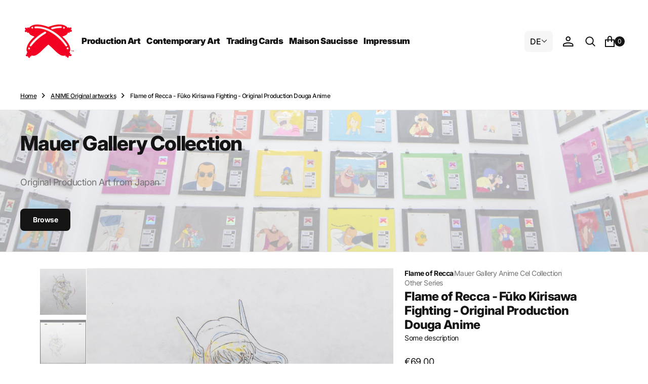

--- FILE ---
content_type: text/html; charset=utf-8
request_url: https://maisonsaucisse.com/products/copy-of-flame-of-recca-punk-yelling-original-production-cel-anime-douga
body_size: 42458
content:
<!doctype html>
<html
	class="no-js"
	data-scheme="light"
	lang="en"
>
	<head>
		<meta charset="utf-8">
		<meta http-equiv="X-UA-Compatible" content="IE=edge">
		<meta name="viewport" content="width=device-width,initial-scale=1">
		<meta name="theme-color" content="">
		<link rel="canonical" href="https://maisonsaucisse.com/products/copy-of-flame-of-recca-punk-yelling-original-production-cel-anime-douga">
		<link rel="preconnect" href="https://cdn.shopify.com" crossorigin><link
				rel="icon"
				type="image/png"
				href="//maisonsaucisse.com/cdn/shop/files/Sauss_30_32x32.gif?v=1737719110"
			><link rel="preconnect" href="https://fonts.shopifycdn.com" crossorigin><title>Flame of Recca - Fūko Kirisawa Fighting - Original Production Douga An</title>

		
			<meta name="description" content="Flame of Recca - Fūko Kirisawa Fighting - Original Production Douga Anime Witness the fierce combat prowess of Fūko Kirisawa with this original production douga from &quot;Flame of Recca&quot;! In this dynamic artwork, Fūko is captured in the midst of battle, showcasing her formidable fighting skills and determination. Created b">
		

		

<meta property="og:site_name" content="Maison Saucisse">
<meta property="og:url" content="https://maisonsaucisse.com/products/copy-of-flame-of-recca-punk-yelling-original-production-cel-anime-douga">
<meta property="og:title" content="Flame of Recca - Fūko Kirisawa Fighting - Original Production Douga An">
<meta property="og:type" content="product">
<meta property="og:description" content="Flame of Recca - Fūko Kirisawa Fighting - Original Production Douga Anime Witness the fierce combat prowess of Fūko Kirisawa with this original production douga from &quot;Flame of Recca&quot;! In this dynamic artwork, Fūko is captured in the midst of battle, showcasing her formidable fighting skills and determination. Created b"><meta property="og:image" content="http://maisonsaucisse.com/cdn/shop/files/37_Flame_of_Recca_13.jpg?v=1709030320">
  <meta property="og:image:secure_url" content="https://maisonsaucisse.com/cdn/shop/files/37_Flame_of_Recca_13.jpg?v=1709030320">
  <meta property="og:image:width" content="1080">
  <meta property="og:image:height" content="1080"><meta property="og:price:amount" content="69,00">
  <meta property="og:price:currency" content="EUR"><meta name="twitter:card" content="summary_large_image">
<meta name="twitter:title" content="Flame of Recca - Fūko Kirisawa Fighting - Original Production Douga An">
<meta name="twitter:description" content="Flame of Recca - Fūko Kirisawa Fighting - Original Production Douga Anime Witness the fierce combat prowess of Fūko Kirisawa with this original production douga from &quot;Flame of Recca&quot;! In this dynamic artwork, Fūko is captured in the midst of battle, showcasing her formidable fighting skills and determination. Created b">


		<script src="//maisonsaucisse.com/cdn/shop/t/10/assets/constants.js?v=37383056447335370521736433683" defer="defer"></script>
		<script src="//maisonsaucisse.com/cdn/shop/t/10/assets/pubsub.js?v=34180055027472970951736433684" defer="defer"></script>
		<script src="//maisonsaucisse.com/cdn/shop/t/10/assets/global.js?v=124124334918674483251736433683" defer="defer"></script><script src="//maisonsaucisse.com/cdn/shop/t/10/assets/quick-add.js?v=27819129559063122271736433684" defer="defer"></script>
			<script src="//maisonsaucisse.com/cdn/shop/t/10/assets/product-form.js?v=100313019908052160311736433684" defer="defer"></script>
		

		<script>window.performance && window.performance.mark && window.performance.mark('shopify.content_for_header.start');</script><meta id="shopify-digital-wallet" name="shopify-digital-wallet" content="/25983680611/digital_wallets/dialog">
<meta name="shopify-checkout-api-token" content="57c83b192d2b9945700b466e9c1a7461">
<meta id="in-context-paypal-metadata" data-shop-id="25983680611" data-venmo-supported="false" data-environment="production" data-locale="en_US" data-paypal-v4="true" data-currency="EUR">
<link rel="alternate" type="application/json+oembed" href="https://maisonsaucisse.com/products/copy-of-flame-of-recca-punk-yelling-original-production-cel-anime-douga.oembed">
<script async="async" src="/checkouts/internal/preloads.js?locale=en-DE"></script>
<script id="apple-pay-shop-capabilities" type="application/json">{"shopId":25983680611,"countryCode":"DE","currencyCode":"EUR","merchantCapabilities":["supports3DS"],"merchantId":"gid:\/\/shopify\/Shop\/25983680611","merchantName":"Maison Saucisse","requiredBillingContactFields":["postalAddress","email","phone"],"requiredShippingContactFields":["postalAddress","email","phone"],"shippingType":"shipping","supportedNetworks":["visa","maestro","masterCard","amex"],"total":{"type":"pending","label":"Maison Saucisse","amount":"1.00"},"shopifyPaymentsEnabled":true,"supportsSubscriptions":true}</script>
<script id="shopify-features" type="application/json">{"accessToken":"57c83b192d2b9945700b466e9c1a7461","betas":["rich-media-storefront-analytics"],"domain":"maisonsaucisse.com","predictiveSearch":true,"shopId":25983680611,"locale":"en"}</script>
<script>var Shopify = Shopify || {};
Shopify.shop = "maison-saucisse.myshopify.com";
Shopify.locale = "en";
Shopify.currency = {"active":"EUR","rate":"1.0"};
Shopify.country = "DE";
Shopify.theme = {"name":"Essentials","id":177694146826,"schema_name":"Essentials","schema_version":"1.0.4","theme_store_id":2482,"role":"main"};
Shopify.theme.handle = "null";
Shopify.theme.style = {"id":null,"handle":null};
Shopify.cdnHost = "maisonsaucisse.com/cdn";
Shopify.routes = Shopify.routes || {};
Shopify.routes.root = "/";</script>
<script type="module">!function(o){(o.Shopify=o.Shopify||{}).modules=!0}(window);</script>
<script>!function(o){function n(){var o=[];function n(){o.push(Array.prototype.slice.apply(arguments))}return n.q=o,n}var t=o.Shopify=o.Shopify||{};t.loadFeatures=n(),t.autoloadFeatures=n()}(window);</script>
<script id="shop-js-analytics" type="application/json">{"pageType":"product"}</script>
<script defer="defer" async type="module" src="//maisonsaucisse.com/cdn/shopifycloud/shop-js/modules/v2/client.init-shop-cart-sync_BT-GjEfc.en.esm.js"></script>
<script defer="defer" async type="module" src="//maisonsaucisse.com/cdn/shopifycloud/shop-js/modules/v2/chunk.common_D58fp_Oc.esm.js"></script>
<script defer="defer" async type="module" src="//maisonsaucisse.com/cdn/shopifycloud/shop-js/modules/v2/chunk.modal_xMitdFEc.esm.js"></script>
<script type="module">
  await import("//maisonsaucisse.com/cdn/shopifycloud/shop-js/modules/v2/client.init-shop-cart-sync_BT-GjEfc.en.esm.js");
await import("//maisonsaucisse.com/cdn/shopifycloud/shop-js/modules/v2/chunk.common_D58fp_Oc.esm.js");
await import("//maisonsaucisse.com/cdn/shopifycloud/shop-js/modules/v2/chunk.modal_xMitdFEc.esm.js");

  window.Shopify.SignInWithShop?.initShopCartSync?.({"fedCMEnabled":true,"windoidEnabled":true});

</script>
<script>(function() {
  var isLoaded = false;
  function asyncLoad() {
    if (isLoaded) return;
    isLoaded = true;
    var urls = ["https:\/\/cdn.nfcube.com\/662ca973cd6ef71833a181e34a13625f.js?shop=maison-saucisse.myshopify.com"];
    for (var i = 0; i < urls.length; i++) {
      var s = document.createElement('script');
      s.type = 'text/javascript';
      s.async = true;
      s.src = urls[i];
      var x = document.getElementsByTagName('script')[0];
      x.parentNode.insertBefore(s, x);
    }
  };
  if(window.attachEvent) {
    window.attachEvent('onload', asyncLoad);
  } else {
    window.addEventListener('load', asyncLoad, false);
  }
})();</script>
<script id="__st">var __st={"a":25983680611,"offset":3600,"reqid":"403502f3-7b4f-486e-ac22-e251186d73ef-1769372948","pageurl":"maisonsaucisse.com\/products\/copy-of-flame-of-recca-punk-yelling-original-production-cel-anime-douga","u":"4512dd11aa77","p":"product","rtyp":"product","rid":8451686203658};</script>
<script>window.ShopifyPaypalV4VisibilityTracking = true;</script>
<script id="captcha-bootstrap">!function(){'use strict';const t='contact',e='account',n='new_comment',o=[[t,t],['blogs',n],['comments',n],[t,'customer']],c=[[e,'customer_login'],[e,'guest_login'],[e,'recover_customer_password'],[e,'create_customer']],r=t=>t.map((([t,e])=>`form[action*='/${t}']:not([data-nocaptcha='true']) input[name='form_type'][value='${e}']`)).join(','),a=t=>()=>t?[...document.querySelectorAll(t)].map((t=>t.form)):[];function s(){const t=[...o],e=r(t);return a(e)}const i='password',u='form_key',d=['recaptcha-v3-token','g-recaptcha-response','h-captcha-response',i],f=()=>{try{return window.sessionStorage}catch{return}},m='__shopify_v',_=t=>t.elements[u];function p(t,e,n=!1){try{const o=window.sessionStorage,c=JSON.parse(o.getItem(e)),{data:r}=function(t){const{data:e,action:n}=t;return t[m]||n?{data:e,action:n}:{data:t,action:n}}(c);for(const[e,n]of Object.entries(r))t.elements[e]&&(t.elements[e].value=n);n&&o.removeItem(e)}catch(o){console.error('form repopulation failed',{error:o})}}const l='form_type',E='cptcha';function T(t){t.dataset[E]=!0}const w=window,h=w.document,L='Shopify',v='ce_forms',y='captcha';let A=!1;((t,e)=>{const n=(g='f06e6c50-85a8-45c8-87d0-21a2b65856fe',I='https://cdn.shopify.com/shopifycloud/storefront-forms-hcaptcha/ce_storefront_forms_captcha_hcaptcha.v1.5.2.iife.js',D={infoText:'Protected by hCaptcha',privacyText:'Privacy',termsText:'Terms'},(t,e,n)=>{const o=w[L][v],c=o.bindForm;if(c)return c(t,g,e,D).then(n);var r;o.q.push([[t,g,e,D],n]),r=I,A||(h.body.append(Object.assign(h.createElement('script'),{id:'captcha-provider',async:!0,src:r})),A=!0)});var g,I,D;w[L]=w[L]||{},w[L][v]=w[L][v]||{},w[L][v].q=[],w[L][y]=w[L][y]||{},w[L][y].protect=function(t,e){n(t,void 0,e),T(t)},Object.freeze(w[L][y]),function(t,e,n,w,h,L){const[v,y,A,g]=function(t,e,n){const i=e?o:[],u=t?c:[],d=[...i,...u],f=r(d),m=r(i),_=r(d.filter((([t,e])=>n.includes(e))));return[a(f),a(m),a(_),s()]}(w,h,L),I=t=>{const e=t.target;return e instanceof HTMLFormElement?e:e&&e.form},D=t=>v().includes(t);t.addEventListener('submit',(t=>{const e=I(t);if(!e)return;const n=D(e)&&!e.dataset.hcaptchaBound&&!e.dataset.recaptchaBound,o=_(e),c=g().includes(e)&&(!o||!o.value);(n||c)&&t.preventDefault(),c&&!n&&(function(t){try{if(!f())return;!function(t){const e=f();if(!e)return;const n=_(t);if(!n)return;const o=n.value;o&&e.removeItem(o)}(t);const e=Array.from(Array(32),(()=>Math.random().toString(36)[2])).join('');!function(t,e){_(t)||t.append(Object.assign(document.createElement('input'),{type:'hidden',name:u})),t.elements[u].value=e}(t,e),function(t,e){const n=f();if(!n)return;const o=[...t.querySelectorAll(`input[type='${i}']`)].map((({name:t})=>t)),c=[...d,...o],r={};for(const[a,s]of new FormData(t).entries())c.includes(a)||(r[a]=s);n.setItem(e,JSON.stringify({[m]:1,action:t.action,data:r}))}(t,e)}catch(e){console.error('failed to persist form',e)}}(e),e.submit())}));const S=(t,e)=>{t&&!t.dataset[E]&&(n(t,e.some((e=>e===t))),T(t))};for(const o of['focusin','change'])t.addEventListener(o,(t=>{const e=I(t);D(e)&&S(e,y())}));const B=e.get('form_key'),M=e.get(l),P=B&&M;t.addEventListener('DOMContentLoaded',(()=>{const t=y();if(P)for(const e of t)e.elements[l].value===M&&p(e,B);[...new Set([...A(),...v().filter((t=>'true'===t.dataset.shopifyCaptcha))])].forEach((e=>S(e,t)))}))}(h,new URLSearchParams(w.location.search),n,t,e,['guest_login'])})(!0,!0)}();</script>
<script integrity="sha256-4kQ18oKyAcykRKYeNunJcIwy7WH5gtpwJnB7kiuLZ1E=" data-source-attribution="shopify.loadfeatures" defer="defer" src="//maisonsaucisse.com/cdn/shopifycloud/storefront/assets/storefront/load_feature-a0a9edcb.js" crossorigin="anonymous"></script>
<script data-source-attribution="shopify.dynamic_checkout.dynamic.init">var Shopify=Shopify||{};Shopify.PaymentButton=Shopify.PaymentButton||{isStorefrontPortableWallets:!0,init:function(){window.Shopify.PaymentButton.init=function(){};var t=document.createElement("script");t.src="https://maisonsaucisse.com/cdn/shopifycloud/portable-wallets/latest/portable-wallets.en.js",t.type="module",document.head.appendChild(t)}};
</script>
<script data-source-attribution="shopify.dynamic_checkout.buyer_consent">
  function portableWalletsHideBuyerConsent(e){var t=document.getElementById("shopify-buyer-consent"),n=document.getElementById("shopify-subscription-policy-button");t&&n&&(t.classList.add("hidden"),t.setAttribute("aria-hidden","true"),n.removeEventListener("click",e))}function portableWalletsShowBuyerConsent(e){var t=document.getElementById("shopify-buyer-consent"),n=document.getElementById("shopify-subscription-policy-button");t&&n&&(t.classList.remove("hidden"),t.removeAttribute("aria-hidden"),n.addEventListener("click",e))}window.Shopify?.PaymentButton&&(window.Shopify.PaymentButton.hideBuyerConsent=portableWalletsHideBuyerConsent,window.Shopify.PaymentButton.showBuyerConsent=portableWalletsShowBuyerConsent);
</script>
<script>
  function portableWalletsCleanup(e){e&&e.src&&console.error("Failed to load portable wallets script "+e.src);var t=document.querySelectorAll("shopify-accelerated-checkout .shopify-payment-button__skeleton, shopify-accelerated-checkout-cart .wallet-cart-button__skeleton"),e=document.getElementById("shopify-buyer-consent");for(let e=0;e<t.length;e++)t[e].remove();e&&e.remove()}function portableWalletsNotLoadedAsModule(e){e instanceof ErrorEvent&&"string"==typeof e.message&&e.message.includes("import.meta")&&"string"==typeof e.filename&&e.filename.includes("portable-wallets")&&(window.removeEventListener("error",portableWalletsNotLoadedAsModule),window.Shopify.PaymentButton.failedToLoad=e,"loading"===document.readyState?document.addEventListener("DOMContentLoaded",window.Shopify.PaymentButton.init):window.Shopify.PaymentButton.init())}window.addEventListener("error",portableWalletsNotLoadedAsModule);
</script>

<script type="module" src="https://maisonsaucisse.com/cdn/shopifycloud/portable-wallets/latest/portable-wallets.en.js" onError="portableWalletsCleanup(this)" crossorigin="anonymous"></script>
<script nomodule>
  document.addEventListener("DOMContentLoaded", portableWalletsCleanup);
</script>

<link id="shopify-accelerated-checkout-styles" rel="stylesheet" media="screen" href="https://maisonsaucisse.com/cdn/shopifycloud/portable-wallets/latest/accelerated-checkout-backwards-compat.css" crossorigin="anonymous">
<style id="shopify-accelerated-checkout-cart">
        #shopify-buyer-consent {
  margin-top: 1em;
  display: inline-block;
  width: 100%;
}

#shopify-buyer-consent.hidden {
  display: none;
}

#shopify-subscription-policy-button {
  background: none;
  border: none;
  padding: 0;
  text-decoration: underline;
  font-size: inherit;
  cursor: pointer;
}

#shopify-subscription-policy-button::before {
  box-shadow: none;
}

      </style>
<script id="sections-script" data-sections="main-product,product-recommendations,header,footer" defer="defer" src="//maisonsaucisse.com/cdn/shop/t/10/compiled_assets/scripts.js?v=2057"></script>
<script>window.performance && window.performance.mark && window.performance.mark('shopify.content_for_header.end');</script>
		
		

<style data-shopify>
	@font-face {
  font-family: Inter;
  font-weight: 400;
  font-style: normal;
  font-display: swap;
  src: url("//maisonsaucisse.com/cdn/fonts/inter/inter_n4.b2a3f24c19b4de56e8871f609e73ca7f6d2e2bb9.woff2") format("woff2"),
       url("//maisonsaucisse.com/cdn/fonts/inter/inter_n4.af8052d517e0c9ffac7b814872cecc27ae1fa132.woff") format("woff");
}

	@font-face {
  font-family: Inter;
  font-weight: 800;
  font-style: normal;
  font-display: swap;
  src: url("//maisonsaucisse.com/cdn/fonts/inter/inter_n8.d15c916037fee1656886aab64725534609d62cc8.woff2") format("woff2"),
       url("//maisonsaucisse.com/cdn/fonts/inter/inter_n8.c88637171fecf10ab2d88c89dbf06f41a1ae8be5.woff") format("woff");
}

	@font-face {
  font-family: Inter;
  font-weight: 700;
  font-style: normal;
  font-display: swap;
  src: url("//maisonsaucisse.com/cdn/fonts/inter/inter_n7.02711e6b374660cfc7915d1afc1c204e633421e4.woff2") format("woff2"),
       url("//maisonsaucisse.com/cdn/fonts/inter/inter_n7.6dab87426f6b8813070abd79972ceaf2f8d3b012.woff") format("woff");
}

	@font-face {
  font-family: Inter;
  font-weight: 400;
  font-style: normal;
  font-display: swap;
  src: url("//maisonsaucisse.com/cdn/fonts/inter/inter_n4.b2a3f24c19b4de56e8871f609e73ca7f6d2e2bb9.woff2") format("woff2"),
       url("//maisonsaucisse.com/cdn/fonts/inter/inter_n4.af8052d517e0c9ffac7b814872cecc27ae1fa132.woff") format("woff");
}

	@font-face {
  font-family: Inter;
  font-weight: 400;
  font-style: normal;
  font-display: swap;
  src: url("//maisonsaucisse.com/cdn/fonts/inter/inter_n4.b2a3f24c19b4de56e8871f609e73ca7f6d2e2bb9.woff2") format("woff2"),
       url("//maisonsaucisse.com/cdn/fonts/inter/inter_n4.af8052d517e0c9ffac7b814872cecc27ae1fa132.woff") format("woff");
}

	@font-face {
  font-family: Inter;
  font-weight: 900;
  font-style: normal;
  font-display: swap;
  src: url("//maisonsaucisse.com/cdn/fonts/inter/inter_n9.5eeac4b640934cb12c98bb58e5b212c8a842a731.woff2") format("woff2"),
       url("//maisonsaucisse.com/cdn/fonts/inter/inter_n9.a68b28f7e46ea1faab81e409809ee4919dd6e3f0.woff") format("woff");
}

	@font-face {
  font-family: Inter;
  font-weight: 500;
  font-style: normal;
  font-display: swap;
  src: url("//maisonsaucisse.com/cdn/fonts/inter/inter_n5.d7101d5e168594dd06f56f290dd759fba5431d97.woff2") format("woff2"),
       url("//maisonsaucisse.com/cdn/fonts/inter/inter_n5.5332a76bbd27da00474c136abb1ca3cbbf259068.woff") format("woff");
}

	@font-face {
  font-family: Inter;
  font-weight: 500;
  font-style: normal;
  font-display: swap;
  src: url("//maisonsaucisse.com/cdn/fonts/inter/inter_n5.d7101d5e168594dd06f56f290dd759fba5431d97.woff2") format("woff2"),
       url("//maisonsaucisse.com/cdn/fonts/inter/inter_n5.5332a76bbd27da00474c136abb1ca3cbbf259068.woff") format("woff");
}

	@font-face {
  font-family: Inter;
  font-weight: 900;
  font-style: normal;
  font-display: swap;
  src: url("//maisonsaucisse.com/cdn/fonts/inter/inter_n9.5eeac4b640934cb12c98bb58e5b212c8a842a731.woff2") format("woff2"),
       url("//maisonsaucisse.com/cdn/fonts/inter/inter_n9.a68b28f7e46ea1faab81e409809ee4919dd6e3f0.woff") format("woff");
}

	@font-face {
  font-family: Inter;
  font-weight: 900;
  font-style: normal;
  font-display: swap;
  src: url("//maisonsaucisse.com/cdn/fonts/inter/inter_n9.5eeac4b640934cb12c98bb58e5b212c8a842a731.woff2") format("woff2"),
       url("//maisonsaucisse.com/cdn/fonts/inter/inter_n9.a68b28f7e46ea1faab81e409809ee4919dd6e3f0.woff") format("woff");
}

	@font-face {
  font-family: Inter;
  font-weight: 800;
  font-style: normal;
  font-display: swap;
  src: url("//maisonsaucisse.com/cdn/fonts/inter/inter_n8.d15c916037fee1656886aab64725534609d62cc8.woff2") format("woff2"),
       url("//maisonsaucisse.com/cdn/fonts/inter/inter_n8.c88637171fecf10ab2d88c89dbf06f41a1ae8be5.woff") format("woff");
}

	@font-face {
  font-family: Inter;
  font-weight: 400;
  font-style: normal;
  font-display: swap;
  src: url("//maisonsaucisse.com/cdn/fonts/inter/inter_n4.b2a3f24c19b4de56e8871f609e73ca7f6d2e2bb9.woff2") format("woff2"),
       url("//maisonsaucisse.com/cdn/fonts/inter/inter_n4.af8052d517e0c9ffac7b814872cecc27ae1fa132.woff") format("woff");
}

	@font-face {
  font-family: Inter;
  font-weight: 300;
  font-style: normal;
  font-display: swap;
  src: url("//maisonsaucisse.com/cdn/fonts/inter/inter_n3.6faba940d2e90c9f1c2e0c5c2750b84af59fecc0.woff2") format("woff2"),
       url("//maisonsaucisse.com/cdn/fonts/inter/inter_n3.413aa818ec2103383c4ac7c3744c464d04b4db49.woff") format("woff");
}

	@font-face {
  font-family: Inter;
  font-weight: 400;
  font-style: normal;
  font-display: swap;
  src: url("//maisonsaucisse.com/cdn/fonts/inter/inter_n4.b2a3f24c19b4de56e8871f609e73ca7f6d2e2bb9.woff2") format("woff2"),
       url("//maisonsaucisse.com/cdn/fonts/inter/inter_n4.af8052d517e0c9ffac7b814872cecc27ae1fa132.woff") format("woff");
}

	@font-face {
  font-family: Inter;
  font-weight: 500;
  font-style: normal;
  font-display: swap;
  src: url("//maisonsaucisse.com/cdn/fonts/inter/inter_n5.d7101d5e168594dd06f56f290dd759fba5431d97.woff2") format("woff2"),
       url("//maisonsaucisse.com/cdn/fonts/inter/inter_n5.5332a76bbd27da00474c136abb1ca3cbbf259068.woff") format("woff");
}

	@font-face {
  font-family: Inter;
  font-weight: 700;
  font-style: normal;
  font-display: swap;
  src: url("//maisonsaucisse.com/cdn/fonts/inter/inter_n7.02711e6b374660cfc7915d1afc1c204e633421e4.woff2") format("woff2"),
       url("//maisonsaucisse.com/cdn/fonts/inter/inter_n7.6dab87426f6b8813070abd79972ceaf2f8d3b012.woff") format("woff");
}

	@font-face {
  font-family: Inter;
  font-weight: 700;
  font-style: normal;
  font-display: swap;
  src: url("//maisonsaucisse.com/cdn/fonts/inter/inter_n7.02711e6b374660cfc7915d1afc1c204e633421e4.woff2") format("woff2"),
       url("//maisonsaucisse.com/cdn/fonts/inter/inter_n7.6dab87426f6b8813070abd79972ceaf2f8d3b012.woff") format("woff");
}

	@font-face {
  font-family: Inter;
  font-weight: 400;
  font-style: italic;
  font-display: swap;
  src: url("//maisonsaucisse.com/cdn/fonts/inter/inter_i4.feae1981dda792ab80d117249d9c7e0f1017e5b3.woff2") format("woff2"),
       url("//maisonsaucisse.com/cdn/fonts/inter/inter_i4.62773b7113d5e5f02c71486623cf828884c85c6e.woff") format("woff");
}

	@font-face {
  font-family: Inter;
  font-weight: 800;
  font-style: italic;
  font-display: swap;
  src: url("//maisonsaucisse.com/cdn/fonts/inter/inter_i8.43b36d1ed012e0be95ad40ae98653a2b7e349b3b.woff2") format("woff2"),
       url("//maisonsaucisse.com/cdn/fonts/inter/inter_i8.29421c96cbf447cbe238e558a27b1cb27b01b743.woff") format("woff");
}

	@font-face {
  font-family: Inter;
  font-weight: 700;
  font-style: italic;
  font-display: swap;
  src: url("//maisonsaucisse.com/cdn/fonts/inter/inter_i7.b377bcd4cc0f160622a22d638ae7e2cd9b86ea4c.woff2") format("woff2"),
       url("//maisonsaucisse.com/cdn/fonts/inter/inter_i7.7c69a6a34e3bb44fcf6f975857e13b9a9b25beb4.woff") format("woff");
}

	@font-face {
  font-family: Inter;
  font-weight: 900;
  font-style: normal;
  font-display: swap;
  src: url("//maisonsaucisse.com/cdn/fonts/inter/inter_n9.5eeac4b640934cb12c98bb58e5b212c8a842a731.woff2") format("woff2"),
       url("//maisonsaucisse.com/cdn/fonts/inter/inter_n9.a68b28f7e46ea1faab81e409809ee4919dd6e3f0.woff") format("woff");
}


	
		:root,
		[data-scheme=light] .color-background-1 {
			--color-background: 255,255,255;
--color-background-secondary: 246,246,246;

	--gradient-background: #ffffff;

--color-foreground: 20, 20, 20;
--color-foreground-secondary: 115, 115, 115;
--color-foreground-title: 20, 20, 20;
--menu-shadow-color: var(--color-foreground);
--color-button-text: 255, 255, 255;
--color-button-text-hover: 255, 255, 255;
--color-button: 20, 20, 20;
--color-button-hover: 63, 63, 63;

--color-button-secondary: 246, 246, 246;
--color-button-secondary-hover: 236, 236, 236;
--color-button-secondary-text: 20, 20, 20;
--color-button-secondary-text-hover: 20, 20, 20;
--color-button-tertiary-text: 20, 20, 20;

--color-overlay: 255, 255, 255;
--color-border-input: 246, 246, 246;
--color-border-input-hover: 246, 246, 246;
--color-background-input: 246, 246, 246;
--color-background-input-hover: 246, 246, 246;
--color-border: 234, 234, 234;
--color-accent: 246, 246, 246;

--color-blog-slider-heading-hover : var(--color-button-hover);
		}
		@media (prefers-color-scheme: light) {
			:root,
			[data-scheme=auto] .color-background-1 {
				--color-background: 255,255,255;
--color-background-secondary: 246,246,246;

	--gradient-background: #ffffff;

--color-foreground: 20, 20, 20;
--color-foreground-secondary: 115, 115, 115;
--color-foreground-title: 20, 20, 20;
--menu-shadow-color: var(--color-foreground);
--color-button-text: 255, 255, 255;
--color-button-text-hover: 255, 255, 255;
--color-button: 20, 20, 20;
--color-button-hover: 63, 63, 63;

--color-button-secondary: 246, 246, 246;
--color-button-secondary-hover: 236, 236, 236;
--color-button-secondary-text: 20, 20, 20;
--color-button-secondary-text-hover: 20, 20, 20;
--color-button-tertiary-text: 20, 20, 20;

--color-overlay: 255, 255, 255;
--color-border-input: 246, 246, 246;
--color-border-input-hover: 246, 246, 246;
--color-background-input: 246, 246, 246;
--color-background-input-hover: 246, 246, 246;
--color-border: 234, 234, 234;
--color-accent: 246, 246, 246;

--color-blog-slider-heading-hover : var(--color-button-hover);
			}
		}
		[data-scheme=dark],
			.color-inverse,
		[data-scheme=dark] .color-background-1 {
			
	--color-background: 30, 30, 30;
	--color-background-secondary: 23, 23, 23;
	--color-border-input: 44, 44, 44;
	--color-border-input-hover: 48, 48, 48;
	--color-background-input: 44, 44, 44;
	--color-background-input-hover: 48, 48, 48;


	--gradient-background: rgb(var(--color-background));

--color-blog-slider-heading-hover: 203, 211, 218;
--color-overlay: 31, 31, 31;
--color-foreground: 255, 255, 255;
--color-foreground-secondary: 115, 115, 115;
--color-foreground-title: 255, 255, 255;
--color-border: 255, 255, 255;
--color-link: 229, 229, 229;
--alpha-link: 0.5;
--color-button: 20, 20, 20;
--color-button-hover: 25, 25, 25;
--color-button-text: 255, 255, 255;
--color-button-text-hover: 255, 255, 255;
--color-button-secondary: 44, 44, 44;
--color-button-secondary-hover: 55, 55, 55;
--color-button-secondary-text: 255, 255, 255;
--color-button-secondary-text-hover: 255, 255, 255;
--color-button-tertiary: 15, 15, 15;
--color-button-tertiary-hover: 53, 53, 53;
--color-button-tertiary-text: 255, 255, 255;
--alpha-button-background: 1;
--alpha-button-border: 1;
--color-social: 255, 255, 255;
--color-placeholder-input: 255, 255, 255;
--color-card-price-new: 229, 229, 229;
--color-card-price-old: 169, 169, 169;
--color-error-background: 0, 0, 0;
--color-title-text: 255, 255, 255;
--color-accent : 23, 23, 23;
--menu-shadow-color: 0, 0, 0;
--menu-shadow-alpha: 0.3;
--swiper-navigation-color: rgb(var(--color-foreground));
--swiper-pagination-color : rgb(var(--color-foreground));
		}
		@media (prefers-color-scheme: dark) {
			[data-scheme=auto],
			[data-scheme=auto] .color-background-1 {
				
	--color-background: 30, 30, 30;
	--color-background-secondary: 23, 23, 23;
	--color-border-input: 44, 44, 44;
	--color-border-input-hover: 48, 48, 48;
	--color-background-input: 44, 44, 44;
	--color-background-input-hover: 48, 48, 48;


	--gradient-background: rgb(var(--color-background));

--color-blog-slider-heading-hover: 203, 211, 218;
--color-overlay: 31, 31, 31;
--color-foreground: 255, 255, 255;
--color-foreground-secondary: 115, 115, 115;
--color-foreground-title: 255, 255, 255;
--color-border: 255, 255, 255;
--color-link: 229, 229, 229;
--alpha-link: 0.5;
--color-button: 20, 20, 20;
--color-button-hover: 25, 25, 25;
--color-button-text: 255, 255, 255;
--color-button-text-hover: 255, 255, 255;
--color-button-secondary: 44, 44, 44;
--color-button-secondary-hover: 55, 55, 55;
--color-button-secondary-text: 255, 255, 255;
--color-button-secondary-text-hover: 255, 255, 255;
--color-button-tertiary: 15, 15, 15;
--color-button-tertiary-hover: 53, 53, 53;
--color-button-tertiary-text: 255, 255, 255;
--alpha-button-background: 1;
--alpha-button-border: 1;
--color-social: 255, 255, 255;
--color-placeholder-input: 255, 255, 255;
--color-card-price-new: 229, 229, 229;
--color-card-price-old: 169, 169, 169;
--color-error-background: 0, 0, 0;
--color-title-text: 255, 255, 255;
--color-accent : 23, 23, 23;
--menu-shadow-color: 0, 0, 0;
--menu-shadow-alpha: 0.3;
--swiper-navigation-color: rgb(var(--color-foreground));
--swiper-pagination-color : rgb(var(--color-foreground));
			}
		}

	
		
		[data-scheme=light] .color-background-2 {
			--color-background: 31,31,31;
--color-background-secondary: 23,23,23;

	--gradient-background: #1f1f1f;

--color-foreground: 255, 255, 255;
--color-foreground-secondary: 255, 255, 255;
--color-foreground-title: 255, 255, 255;
--menu-shadow-color: var(--color-foreground);
--color-button-text: 255, 255, 255;
--color-button-text-hover: 255, 255, 255;
--color-button: 20, 20, 20;
--color-button-hover: 63, 63, 63;

--color-button-secondary: 246, 246, 246;
--color-button-secondary-hover: 236, 236, 236;
--color-button-secondary-text: 20, 20, 20;
--color-button-secondary-text-hover: 20, 20, 20;
--color-button-tertiary-text: 255, 255, 255;

--color-overlay: 20, 20, 20;
--color-border-input: 255, 255, 255;
--color-border-input-hover: 255, 255, 255;
--color-background-input: 255, 255, 255;
--color-background-input-hover: 251, 251, 251;
--color-border: 234, 234, 234;
--color-accent: 23, 23, 23;

--color-blog-slider-heading-hover : var(--color-button-hover);
		}
		@media (prefers-color-scheme: light) {
			
			[data-scheme=auto] .color-background-2 {
				--color-background: 31,31,31;
--color-background-secondary: 23,23,23;

	--gradient-background: #1f1f1f;

--color-foreground: 255, 255, 255;
--color-foreground-secondary: 255, 255, 255;
--color-foreground-title: 255, 255, 255;
--menu-shadow-color: var(--color-foreground);
--color-button-text: 255, 255, 255;
--color-button-text-hover: 255, 255, 255;
--color-button: 20, 20, 20;
--color-button-hover: 63, 63, 63;

--color-button-secondary: 246, 246, 246;
--color-button-secondary-hover: 236, 236, 236;
--color-button-secondary-text: 20, 20, 20;
--color-button-secondary-text-hover: 20, 20, 20;
--color-button-tertiary-text: 255, 255, 255;

--color-overlay: 20, 20, 20;
--color-border-input: 255, 255, 255;
--color-border-input-hover: 255, 255, 255;
--color-background-input: 255, 255, 255;
--color-background-input-hover: 251, 251, 251;
--color-border: 234, 234, 234;
--color-accent: 23, 23, 23;

--color-blog-slider-heading-hover : var(--color-button-hover);
			}
		}
		
		[data-scheme=dark] .color-background-2 {
			
	--color-background: 44, 44, 44;
	--color-background-secondary: 31, 31, 31;
	--color-border-input: 35, 35, 35;
	--color-border-input-hover: 37, 37, 37;
	--color-background-input: 35, 35, 35;
	--color-background-input-hover:  37, 37, 37;


	--gradient-background: rgb(var(--color-background));

--color-blog-slider-heading-hover: 203, 211, 218;
--color-overlay: 31, 31, 31;
--color-foreground: 255, 255, 255;
--color-foreground-secondary: 115, 115, 115;
--color-foreground-title: 255, 255, 255;
--color-border: 255, 255, 255;
--color-link: 229, 229, 229;
--alpha-link: 0.5;
--color-button: 20, 20, 20;
--color-button-hover: 25, 25, 25;
--color-button-text: 255, 255, 255;
--color-button-text-hover: 255, 255, 255;
--color-button-secondary: 44, 44, 44;
--color-button-secondary-hover: 55, 55, 55;
--color-button-secondary-text: 255, 255, 255;
--color-button-secondary-text-hover: 255, 255, 255;
--color-button-tertiary: 15, 15, 15;
--color-button-tertiary-hover: 53, 53, 53;
--color-button-tertiary-text: 255, 255, 255;
--alpha-button-background: 1;
--alpha-button-border: 1;
--color-social: 255, 255, 255;
--color-placeholder-input: 255, 255, 255;
--color-card-price-new: 229, 229, 229;
--color-card-price-old: 169, 169, 169;
--color-error-background: 0, 0, 0;
--color-title-text: 255, 255, 255;
--color-accent : 23, 23, 23;
--menu-shadow-color: 0, 0, 0;
--menu-shadow-alpha: 0.3;
--swiper-navigation-color: rgb(var(--color-foreground));
--swiper-pagination-color : rgb(var(--color-foreground));
		}
		@media (prefers-color-scheme: dark) {
			
			[data-scheme=auto] .color-background-2 {
				
	--color-background: 44, 44, 44;
	--color-background-secondary: 31, 31, 31;
	--color-border-input: 35, 35, 35;
	--color-border-input-hover: 37, 37, 37;
	--color-background-input: 35, 35, 35;
	--color-background-input-hover:  37, 37, 37;


	--gradient-background: rgb(var(--color-background));

--color-blog-slider-heading-hover: 203, 211, 218;
--color-overlay: 31, 31, 31;
--color-foreground: 255, 255, 255;
--color-foreground-secondary: 115, 115, 115;
--color-foreground-title: 255, 255, 255;
--color-border: 255, 255, 255;
--color-link: 229, 229, 229;
--alpha-link: 0.5;
--color-button: 20, 20, 20;
--color-button-hover: 25, 25, 25;
--color-button-text: 255, 255, 255;
--color-button-text-hover: 255, 255, 255;
--color-button-secondary: 44, 44, 44;
--color-button-secondary-hover: 55, 55, 55;
--color-button-secondary-text: 255, 255, 255;
--color-button-secondary-text-hover: 255, 255, 255;
--color-button-tertiary: 15, 15, 15;
--color-button-tertiary-hover: 53, 53, 53;
--color-button-tertiary-text: 255, 255, 255;
--alpha-button-background: 1;
--alpha-button-border: 1;
--color-social: 255, 255, 255;
--color-placeholder-input: 255, 255, 255;
--color-card-price-new: 229, 229, 229;
--color-card-price-old: 169, 169, 169;
--color-error-background: 0, 0, 0;
--color-title-text: 255, 255, 255;
--color-accent : 23, 23, 23;
--menu-shadow-color: 0, 0, 0;
--menu-shadow-alpha: 0.3;
--swiper-navigation-color: rgb(var(--color-foreground));
--swiper-pagination-color : rgb(var(--color-foreground));
			}
		}

	
		
		[data-scheme=light] .color-background-3 {
			--color-background: 255,255,255;
--color-background-secondary: 246,246,246;

	--gradient-background: #ffffff;

--color-foreground: 115, 115, 115;
--color-foreground-secondary: 20, 20, 20;
--color-foreground-title: 20, 20, 20;
--menu-shadow-color: var(--color-foreground);
--color-button-text: 255, 255, 255;
--color-button-text-hover: 255, 255, 255;
--color-button: 20, 20, 20;
--color-button-hover: 20, 20, 20;

--color-button-secondary: 255, 255, 255;
--color-button-secondary-hover: 255, 255, 255;
--color-button-secondary-text: 20, 20, 20;
--color-button-secondary-text-hover: 20, 20, 20;
--color-button-tertiary-text: 20, 20, 20;

--color-overlay: 255, 255, 255;
--color-border-input: 246, 246, 246;
--color-border-input-hover: 246, 246, 246;
--color-background-input: 246, 246, 246;
--color-background-input-hover: 246, 246, 246;
--color-border: 234, 234, 234;
--color-accent: 246, 246, 246;

--color-blog-slider-heading-hover : var(--color-button-hover);
		}
		@media (prefers-color-scheme: light) {
			
			[data-scheme=auto] .color-background-3 {
				--color-background: 255,255,255;
--color-background-secondary: 246,246,246;

	--gradient-background: #ffffff;

--color-foreground: 115, 115, 115;
--color-foreground-secondary: 20, 20, 20;
--color-foreground-title: 20, 20, 20;
--menu-shadow-color: var(--color-foreground);
--color-button-text: 255, 255, 255;
--color-button-text-hover: 255, 255, 255;
--color-button: 20, 20, 20;
--color-button-hover: 20, 20, 20;

--color-button-secondary: 255, 255, 255;
--color-button-secondary-hover: 255, 255, 255;
--color-button-secondary-text: 20, 20, 20;
--color-button-secondary-text-hover: 20, 20, 20;
--color-button-tertiary-text: 20, 20, 20;

--color-overlay: 255, 255, 255;
--color-border-input: 246, 246, 246;
--color-border-input-hover: 246, 246, 246;
--color-background-input: 246, 246, 246;
--color-background-input-hover: 246, 246, 246;
--color-border: 234, 234, 234;
--color-accent: 246, 246, 246;

--color-blog-slider-heading-hover : var(--color-button-hover);
			}
		}
		
		[data-scheme=dark] .color-background-3 {
			
	--color-background: 44, 44, 44;
	--color-background-secondary: 31, 31, 31;
	--color-border-input: 35, 35, 35;
	--color-border-input-hover: 37, 37, 37;
	--color-background-input: 35, 35, 35;
	--color-background-input-hover:  37, 37, 37;


	--gradient-background: rgb(var(--color-background));

--color-blog-slider-heading-hover: 203, 211, 218;
--color-overlay: 31, 31, 31;
--color-foreground: 255, 255, 255;
--color-foreground-secondary: 115, 115, 115;
--color-foreground-title: 255, 255, 255;
--color-border: 255, 255, 255;
--color-link: 229, 229, 229;
--alpha-link: 0.5;
--color-button: 20, 20, 20;
--color-button-hover: 25, 25, 25;
--color-button-text: 255, 255, 255;
--color-button-text-hover: 255, 255, 255;
--color-button-secondary: 44, 44, 44;
--color-button-secondary-hover: 55, 55, 55;
--color-button-secondary-text: 255, 255, 255;
--color-button-secondary-text-hover: 255, 255, 255;
--color-button-tertiary: 15, 15, 15;
--color-button-tertiary-hover: 53, 53, 53;
--color-button-tertiary-text: 255, 255, 255;
--alpha-button-background: 1;
--alpha-button-border: 1;
--color-social: 255, 255, 255;
--color-placeholder-input: 255, 255, 255;
--color-card-price-new: 229, 229, 229;
--color-card-price-old: 169, 169, 169;
--color-error-background: 0, 0, 0;
--color-title-text: 255, 255, 255;
--color-accent : 23, 23, 23;
--menu-shadow-color: 0, 0, 0;
--menu-shadow-alpha: 0.3;
--swiper-navigation-color: rgb(var(--color-foreground));
--swiper-pagination-color : rgb(var(--color-foreground));
		}
		@media (prefers-color-scheme: dark) {
			
			[data-scheme=auto] .color-background-3 {
				
	--color-background: 44, 44, 44;
	--color-background-secondary: 31, 31, 31;
	--color-border-input: 35, 35, 35;
	--color-border-input-hover: 37, 37, 37;
	--color-background-input: 35, 35, 35;
	--color-background-input-hover:  37, 37, 37;


	--gradient-background: rgb(var(--color-background));

--color-blog-slider-heading-hover: 203, 211, 218;
--color-overlay: 31, 31, 31;
--color-foreground: 255, 255, 255;
--color-foreground-secondary: 115, 115, 115;
--color-foreground-title: 255, 255, 255;
--color-border: 255, 255, 255;
--color-link: 229, 229, 229;
--alpha-link: 0.5;
--color-button: 20, 20, 20;
--color-button-hover: 25, 25, 25;
--color-button-text: 255, 255, 255;
--color-button-text-hover: 255, 255, 255;
--color-button-secondary: 44, 44, 44;
--color-button-secondary-hover: 55, 55, 55;
--color-button-secondary-text: 255, 255, 255;
--color-button-secondary-text-hover: 255, 255, 255;
--color-button-tertiary: 15, 15, 15;
--color-button-tertiary-hover: 53, 53, 53;
--color-button-tertiary-text: 255, 255, 255;
--alpha-button-background: 1;
--alpha-button-border: 1;
--color-social: 255, 255, 255;
--color-placeholder-input: 255, 255, 255;
--color-card-price-new: 229, 229, 229;
--color-card-price-old: 169, 169, 169;
--color-error-background: 0, 0, 0;
--color-title-text: 255, 255, 255;
--color-accent : 23, 23, 23;
--menu-shadow-color: 0, 0, 0;
--menu-shadow-alpha: 0.3;
--swiper-navigation-color: rgb(var(--color-foreground));
--swiper-pagination-color : rgb(var(--color-foreground));
			}
		}

	

	body, .color-background-1, .color-background-2, .color-background-3 {
		color: rgba(var(--color-foreground));
		background-color: rgb(var(--color-background));
	}

	:root {
		--header-height: 0px;
		--breadcrumbs-height: 0px;
		--color-border-input-focusable: 20, 20, 20;

		--spaced-section: 5rem;

		--font-body-family: Inter, sans-serif;
		--font-body-style: normal;
		--font-body-weight: 400;

		--font-body-scale: 1.6;
		--font-body-line-height: 1.4;
		--font-body-letter-spacing: -0.3em;

		--font-section-heading-family: Inter, sans-serif;
		--font-section-heading-style: normal;
		--font-section-heading-weight: 900;
		--font-section-heading-text-transform: capitalize;

		--font-section-desc-family: Inter, sans-serif;
		--font-section-desc-style: normal;
		--font-section-desc-weight: 500;

		--font-heading-family: Inter, sans-serif;
		--font-heading-style: normal;
		--font-heading-weight: 800;
		--font-heading-letter-spacing: -0.3em;
		--font-heading-line-height: 1.2;
		--font-heading-text-transform: none;

		--font-subtitle-family: Inter, sans-serif;
		--font-subtitle-style: normal;
		--font-subtitle-weight: 500;
		--font-subtitle-text-transform: capitalize;
		--font-subtitle-scale: 1.5;

		--font-heading-h1-scale: 1.0;
		--font-heading-h2-scale: 1.0;
		--font-heading-h3-scale: 1.0;
		--font-heading-h4-scale: 1.0;
		--font-heading-h5-scale: 1.0;
		--font-heading-h6-scale: 1.0;

		--font-heading-card-family: Inter, sans-serif;
		--font-heading-card-style: normal;
		--font-heading-card-weight: 400;
		--font-text-card-family: Inter, sans-serif;
		--font-text-card-style: normal;
		--font-text-card-weight: 400;

		--font-heading-card-scale: 1.0;
		--font-text-card-scale: 1.0;

		--font-button-family: Inter, sans-serif;
		--font-button-style: normal;
		--font-button-weight: 700;
		--font-button-text-transform: capitalize;

		--font-button-family: Inter, sans-serif;
		--font-button-style: normal;
		--font-button-weight: 700;
		--font-button-text-transform: capitalize;
		--font-button-letter-spacing: calc(-1em / 33.33);
		--font-subtitle-letter-spacing: calc(-1em / 33.33);

		--font-header-menu-family: Inter, sans-serif;
		--font-header-menu-style: normal;
		--font-header-menu-weight: 900;
		--font-header-menu-link-scale: 1.68;
		--font-header-menu-text-transform: capitalize;

		--font-footer-menu-family: Inter, sans-serif;
		--font-footer-menu-style: normal;
		--font-footer-menu-weight: 900;
		--font-footer-heading-scale: 1.4;

		--font-popups-heading-family: Inter, sans-serif;
		--font-popups-heading-style: normal;
		--font-popups-heading-weight: 800;
		--font-popups-text-family: Inter, sans-serif;
		--font-popups-text-style: normal;
		--font-popups-text-weight: 400;
		--font-popup-heading-scale: 1.23;
		--font-popup-desc-scale: 1.0;
		--font-popup-text-scale: 1.07;
		--font-notification-heading-scale: 1.0;
		--font-notification-text-scale: 1.0;

		--border-radius-button: 8px;
		--payment-terms-background-color: ;
		--color-card-price-new: , , ;
		--color-card-price-old: , , ;

	}

	@media screen and (min-width: 990px) {
		:root {
			--spaced-section: 16rem;
		}
	}
	*,
	*::before,
	*::after {
		box-sizing: inherit;
	}

	html {
		box-sizing: border-box;
		font-size: 10px;
		height: 100%;
	}

	body {
		position: relative;
		display: grid;
		grid-template-rows: auto auto 1fr auto;
		grid-template-columns: 100%;
		min-height: 100%;
		margin: 0;
		font-size: 1.6rem;
		line-height: 1.5;
		font-family: var(--font-body-family);
		font-style: var(--font-body-style);
		font-weight: var(--font-body-weight);
		overflow-x: hidden;
	}
	@media screen and (min-width: 750px) {
		body {	
			font-size: calc(var(--font-body-scale) * 1rem);
		}
	}
</style>

		
		<link href="//maisonsaucisse.com/cdn/shop/t/10/assets/swiper-bundle.min.css?v=67104566617031410831736433684" rel="stylesheet" type="text/css" media="all" />
		<link href="//maisonsaucisse.com/cdn/shop/t/10/assets/base.css?v=178705744386469276061736433683" rel="stylesheet" type="text/css" media="all" /><link
				rel="stylesheet"
				href="//maisonsaucisse.com/cdn/shop/t/10/assets/component-predictive-search.css?v=136823306986801711751736433683"
				media="print"
				onload="this.media='all'"
			><link
				rel="preload"
				as="font"
				href="//maisonsaucisse.com/cdn/fonts/inter/inter_n4.b2a3f24c19b4de56e8871f609e73ca7f6d2e2bb9.woff2"
				type="font/woff2"
				crossorigin
			><link
				rel="preload"
				as="font"
				href="//maisonsaucisse.com/cdn/fonts/inter/inter_n8.d15c916037fee1656886aab64725534609d62cc8.woff2"
				type="font/woff2"
				crossorigin
			><script>
			document.documentElement.className =
				document.documentElement.className.replace('no-js', 'js');
			if (Shopify.designMode) {
				document.documentElement.classList.add('shopify-design-mode');
			}
		</script>

		<script src="//maisonsaucisse.com/cdn/shop/t/10/assets/jquery-3.6.0.js?v=184217876181003224711736433683" defer="defer"></script>
		<script
			src="//maisonsaucisse.com/cdn/shop/t/10/assets/swiper-bundle.min.js?v=91266435261445688101736433684"
			defer="defer"
		></script>
		<script src="//maisonsaucisse.com/cdn/shop/t/10/assets/gsap.min.js?v=7945211475339172311736433683" defer="defer"></script>
		<script
			src="//maisonsaucisse.com/cdn/shop/t/10/assets/ScrollTrigger.min.js?v=66501933754752109161736433684"
			defer="defer"
		></script><script src="//maisonsaucisse.com/cdn/shop/t/10/assets/search-modal.js?v=173200562837705899451736433684" defer="defer"></script><script src="//maisonsaucisse.com/cdn/shop/t/10/assets/popup.js?v=182156283532571431181736433684" defer="defer"></script>
		
			<script src="//maisonsaucisse.com/cdn/shop/t/10/assets/scroll-top.js?v=73974073077403767751736433684" defer="defer"></script>
		
		
			<script src="//maisonsaucisse.com/cdn/shop/t/10/assets/product-card.js?v=38226612490634800241736433684" defer="defer"></script>
		

		<script>
			let cscoDarkMode = {};

			(function () {
				const body = document.querySelector('html[data-scheme]');

				cscoDarkMode = {
					init: function (e) {
						this.initMode(e);
						window
							.matchMedia('(prefers-color-scheme: dark)')
							.addListener((e) => {
								this.initMode(e);
							});

						window.addEventListener('load', () => {
							document.querySelectorAll('.header__toggle-scheme').forEach(el => {
								el.addEventListener('click', (e) => {
									e.preventDefault();
									if ('auto' === body.getAttribute('data-scheme')) {
										if (
											window.matchMedia('(prefers-color-scheme: dark)').matches
										) {
											cscoDarkMode.changeScheme('light', true);
										} else if (
											window.matchMedia('(prefers-color-scheme: light)').matches
										) {
											cscoDarkMode.changeScheme('dark', true);
										}
									} else {
										if ('dark' === body.getAttribute('data-scheme')) {
											cscoDarkMode.changeScheme('light', true);
										} else {
											cscoDarkMode.changeScheme('dark', true);
										}
									}
								});
							})
						});
					},
					initMode: function (e) {
						let siteScheme = false;
						switch (
							'light' // Field. User’s system preference.
						) {
							case 'dark':
								siteScheme = 'dark';
								break;
							case 'light':
								siteScheme = 'light';
								break;
							case 'system':
								siteScheme = 'auto';
								break;
						}
						if (siteScheme && siteScheme !== body.getAttribute('data-scheme')) {
							this.changeScheme(siteScheme, false);
						}
					},
					changeScheme: function (siteScheme, cookie) {
						body.classList.add('scheme-toggled');
						body.setAttribute('data-scheme', siteScheme);
						if (cookie) {
							localStorage.setItem('_color_schema', siteScheme);
						}
						setTimeout(() => {
							body.classList.remove('scheme-toggled');
						}, 100);
					},
				};
			})();

			cscoDarkMode.init();

			document.addEventListener('shopify:section:load', function () {
				setTimeout(() => {
					cscoDarkMode.init();
				}, 100);
			});
		</script>
	<link href="https://monorail-edge.shopifysvc.com" rel="dns-prefetch">
<script>(function(){if ("sendBeacon" in navigator && "performance" in window) {try {var session_token_from_headers = performance.getEntriesByType('navigation')[0].serverTiming.find(x => x.name == '_s').description;} catch {var session_token_from_headers = undefined;}var session_cookie_matches = document.cookie.match(/_shopify_s=([^;]*)/);var session_token_from_cookie = session_cookie_matches && session_cookie_matches.length === 2 ? session_cookie_matches[1] : "";var session_token = session_token_from_headers || session_token_from_cookie || "";function handle_abandonment_event(e) {var entries = performance.getEntries().filter(function(entry) {return /monorail-edge.shopifysvc.com/.test(entry.name);});if (!window.abandonment_tracked && entries.length === 0) {window.abandonment_tracked = true;var currentMs = Date.now();var navigation_start = performance.timing.navigationStart;var payload = {shop_id: 25983680611,url: window.location.href,navigation_start,duration: currentMs - navigation_start,session_token,page_type: "product"};window.navigator.sendBeacon("https://monorail-edge.shopifysvc.com/v1/produce", JSON.stringify({schema_id: "online_store_buyer_site_abandonment/1.1",payload: payload,metadata: {event_created_at_ms: currentMs,event_sent_at_ms: currentMs}}));}}window.addEventListener('pagehide', handle_abandonment_event);}}());</script>
<script id="web-pixels-manager-setup">(function e(e,d,r,n,o){if(void 0===o&&(o={}),!Boolean(null===(a=null===(i=window.Shopify)||void 0===i?void 0:i.analytics)||void 0===a?void 0:a.replayQueue)){var i,a;window.Shopify=window.Shopify||{};var t=window.Shopify;t.analytics=t.analytics||{};var s=t.analytics;s.replayQueue=[],s.publish=function(e,d,r){return s.replayQueue.push([e,d,r]),!0};try{self.performance.mark("wpm:start")}catch(e){}var l=function(){var e={modern:/Edge?\/(1{2}[4-9]|1[2-9]\d|[2-9]\d{2}|\d{4,})\.\d+(\.\d+|)|Firefox\/(1{2}[4-9]|1[2-9]\d|[2-9]\d{2}|\d{4,})\.\d+(\.\d+|)|Chrom(ium|e)\/(9{2}|\d{3,})\.\d+(\.\d+|)|(Maci|X1{2}).+ Version\/(15\.\d+|(1[6-9]|[2-9]\d|\d{3,})\.\d+)([,.]\d+|)( \(\w+\)|)( Mobile\/\w+|) Safari\/|Chrome.+OPR\/(9{2}|\d{3,})\.\d+\.\d+|(CPU[ +]OS|iPhone[ +]OS|CPU[ +]iPhone|CPU IPhone OS|CPU iPad OS)[ +]+(15[._]\d+|(1[6-9]|[2-9]\d|\d{3,})[._]\d+)([._]\d+|)|Android:?[ /-](13[3-9]|1[4-9]\d|[2-9]\d{2}|\d{4,})(\.\d+|)(\.\d+|)|Android.+Firefox\/(13[5-9]|1[4-9]\d|[2-9]\d{2}|\d{4,})\.\d+(\.\d+|)|Android.+Chrom(ium|e)\/(13[3-9]|1[4-9]\d|[2-9]\d{2}|\d{4,})\.\d+(\.\d+|)|SamsungBrowser\/([2-9]\d|\d{3,})\.\d+/,legacy:/Edge?\/(1[6-9]|[2-9]\d|\d{3,})\.\d+(\.\d+|)|Firefox\/(5[4-9]|[6-9]\d|\d{3,})\.\d+(\.\d+|)|Chrom(ium|e)\/(5[1-9]|[6-9]\d|\d{3,})\.\d+(\.\d+|)([\d.]+$|.*Safari\/(?![\d.]+ Edge\/[\d.]+$))|(Maci|X1{2}).+ Version\/(10\.\d+|(1[1-9]|[2-9]\d|\d{3,})\.\d+)([,.]\d+|)( \(\w+\)|)( Mobile\/\w+|) Safari\/|Chrome.+OPR\/(3[89]|[4-9]\d|\d{3,})\.\d+\.\d+|(CPU[ +]OS|iPhone[ +]OS|CPU[ +]iPhone|CPU IPhone OS|CPU iPad OS)[ +]+(10[._]\d+|(1[1-9]|[2-9]\d|\d{3,})[._]\d+)([._]\d+|)|Android:?[ /-](13[3-9]|1[4-9]\d|[2-9]\d{2}|\d{4,})(\.\d+|)(\.\d+|)|Mobile Safari.+OPR\/([89]\d|\d{3,})\.\d+\.\d+|Android.+Firefox\/(13[5-9]|1[4-9]\d|[2-9]\d{2}|\d{4,})\.\d+(\.\d+|)|Android.+Chrom(ium|e)\/(13[3-9]|1[4-9]\d|[2-9]\d{2}|\d{4,})\.\d+(\.\d+|)|Android.+(UC? ?Browser|UCWEB|U3)[ /]?(15\.([5-9]|\d{2,})|(1[6-9]|[2-9]\d|\d{3,})\.\d+)\.\d+|SamsungBrowser\/(5\.\d+|([6-9]|\d{2,})\.\d+)|Android.+MQ{2}Browser\/(14(\.(9|\d{2,})|)|(1[5-9]|[2-9]\d|\d{3,})(\.\d+|))(\.\d+|)|K[Aa][Ii]OS\/(3\.\d+|([4-9]|\d{2,})\.\d+)(\.\d+|)/},d=e.modern,r=e.legacy,n=navigator.userAgent;return n.match(d)?"modern":n.match(r)?"legacy":"unknown"}(),u="modern"===l?"modern":"legacy",c=(null!=n?n:{modern:"",legacy:""})[u],f=function(e){return[e.baseUrl,"/wpm","/b",e.hashVersion,"modern"===e.buildTarget?"m":"l",".js"].join("")}({baseUrl:d,hashVersion:r,buildTarget:u}),m=function(e){var d=e.version,r=e.bundleTarget,n=e.surface,o=e.pageUrl,i=e.monorailEndpoint;return{emit:function(e){var a=e.status,t=e.errorMsg,s=(new Date).getTime(),l=JSON.stringify({metadata:{event_sent_at_ms:s},events:[{schema_id:"web_pixels_manager_load/3.1",payload:{version:d,bundle_target:r,page_url:o,status:a,surface:n,error_msg:t},metadata:{event_created_at_ms:s}}]});if(!i)return console&&console.warn&&console.warn("[Web Pixels Manager] No Monorail endpoint provided, skipping logging."),!1;try{return self.navigator.sendBeacon.bind(self.navigator)(i,l)}catch(e){}var u=new XMLHttpRequest;try{return u.open("POST",i,!0),u.setRequestHeader("Content-Type","text/plain"),u.send(l),!0}catch(e){return console&&console.warn&&console.warn("[Web Pixels Manager] Got an unhandled error while logging to Monorail."),!1}}}}({version:r,bundleTarget:l,surface:e.surface,pageUrl:self.location.href,monorailEndpoint:e.monorailEndpoint});try{o.browserTarget=l,function(e){var d=e.src,r=e.async,n=void 0===r||r,o=e.onload,i=e.onerror,a=e.sri,t=e.scriptDataAttributes,s=void 0===t?{}:t,l=document.createElement("script"),u=document.querySelector("head"),c=document.querySelector("body");if(l.async=n,l.src=d,a&&(l.integrity=a,l.crossOrigin="anonymous"),s)for(var f in s)if(Object.prototype.hasOwnProperty.call(s,f))try{l.dataset[f]=s[f]}catch(e){}if(o&&l.addEventListener("load",o),i&&l.addEventListener("error",i),u)u.appendChild(l);else{if(!c)throw new Error("Did not find a head or body element to append the script");c.appendChild(l)}}({src:f,async:!0,onload:function(){if(!function(){var e,d;return Boolean(null===(d=null===(e=window.Shopify)||void 0===e?void 0:e.analytics)||void 0===d?void 0:d.initialized)}()){var d=window.webPixelsManager.init(e)||void 0;if(d){var r=window.Shopify.analytics;r.replayQueue.forEach((function(e){var r=e[0],n=e[1],o=e[2];d.publishCustomEvent(r,n,o)})),r.replayQueue=[],r.publish=d.publishCustomEvent,r.visitor=d.visitor,r.initialized=!0}}},onerror:function(){return m.emit({status:"failed",errorMsg:"".concat(f," has failed to load")})},sri:function(e){var d=/^sha384-[A-Za-z0-9+/=]+$/;return"string"==typeof e&&d.test(e)}(c)?c:"",scriptDataAttributes:o}),m.emit({status:"loading"})}catch(e){m.emit({status:"failed",errorMsg:(null==e?void 0:e.message)||"Unknown error"})}}})({shopId: 25983680611,storefrontBaseUrl: "https://maisonsaucisse.com",extensionsBaseUrl: "https://extensions.shopifycdn.com/cdn/shopifycloud/web-pixels-manager",monorailEndpoint: "https://monorail-edge.shopifysvc.com/unstable/produce_batch",surface: "storefront-renderer",enabledBetaFlags: ["2dca8a86"],webPixelsConfigList: [{"id":"448266506","configuration":"{\"pixel_id\":\"724776804696492\",\"pixel_type\":\"facebook_pixel\",\"metaapp_system_user_token\":\"-\"}","eventPayloadVersion":"v1","runtimeContext":"OPEN","scriptVersion":"ca16bc87fe92b6042fbaa3acc2fbdaa6","type":"APP","apiClientId":2329312,"privacyPurposes":["ANALYTICS","MARKETING","SALE_OF_DATA"],"dataSharingAdjustments":{"protectedCustomerApprovalScopes":["read_customer_address","read_customer_email","read_customer_name","read_customer_personal_data","read_customer_phone"]}},{"id":"178127114","eventPayloadVersion":"v1","runtimeContext":"LAX","scriptVersion":"1","type":"CUSTOM","privacyPurposes":["ANALYTICS"],"name":"Google Analytics tag (migrated)"},{"id":"shopify-app-pixel","configuration":"{}","eventPayloadVersion":"v1","runtimeContext":"STRICT","scriptVersion":"0450","apiClientId":"shopify-pixel","type":"APP","privacyPurposes":["ANALYTICS","MARKETING"]},{"id":"shopify-custom-pixel","eventPayloadVersion":"v1","runtimeContext":"LAX","scriptVersion":"0450","apiClientId":"shopify-pixel","type":"CUSTOM","privacyPurposes":["ANALYTICS","MARKETING"]}],isMerchantRequest: false,initData: {"shop":{"name":"Maison Saucisse","paymentSettings":{"currencyCode":"EUR"},"myshopifyDomain":"maison-saucisse.myshopify.com","countryCode":"DE","storefrontUrl":"https:\/\/maisonsaucisse.com"},"customer":null,"cart":null,"checkout":null,"productVariants":[{"price":{"amount":69.0,"currencyCode":"EUR"},"product":{"title":"Flame of Recca - Fūko Kirisawa Fighting - Original Production Douga Anime","vendor":"Mauer Gallery","id":"8451686203658","untranslatedTitle":"Flame of Recca - Fūko Kirisawa Fighting - Original Production Douga Anime","url":"\/products\/copy-of-flame-of-recca-punk-yelling-original-production-cel-anime-douga","type":"Animation Cel"},"id":"45252476272906","image":{"src":"\/\/maisonsaucisse.com\/cdn\/shop\/files\/37_Flame_of_Recca_13.jpg?v=1709030320"},"sku":null,"title":"Default Title","untranslatedTitle":"Default Title"}],"purchasingCompany":null},},"https://maisonsaucisse.com/cdn","fcfee988w5aeb613cpc8e4bc33m6693e112",{"modern":"","legacy":""},{"shopId":"25983680611","storefrontBaseUrl":"https:\/\/maisonsaucisse.com","extensionBaseUrl":"https:\/\/extensions.shopifycdn.com\/cdn\/shopifycloud\/web-pixels-manager","surface":"storefront-renderer","enabledBetaFlags":"[\"2dca8a86\"]","isMerchantRequest":"false","hashVersion":"fcfee988w5aeb613cpc8e4bc33m6693e112","publish":"custom","events":"[[\"page_viewed\",{}],[\"product_viewed\",{\"productVariant\":{\"price\":{\"amount\":69.0,\"currencyCode\":\"EUR\"},\"product\":{\"title\":\"Flame of Recca - Fūko Kirisawa Fighting - Original Production Douga Anime\",\"vendor\":\"Mauer Gallery\",\"id\":\"8451686203658\",\"untranslatedTitle\":\"Flame of Recca - Fūko Kirisawa Fighting - Original Production Douga Anime\",\"url\":\"\/products\/copy-of-flame-of-recca-punk-yelling-original-production-cel-anime-douga\",\"type\":\"Animation Cel\"},\"id\":\"45252476272906\",\"image\":{\"src\":\"\/\/maisonsaucisse.com\/cdn\/shop\/files\/37_Flame_of_Recca_13.jpg?v=1709030320\"},\"sku\":null,\"title\":\"Default Title\",\"untranslatedTitle\":\"Default Title\"}}]]"});</script><script>
  window.ShopifyAnalytics = window.ShopifyAnalytics || {};
  window.ShopifyAnalytics.meta = window.ShopifyAnalytics.meta || {};
  window.ShopifyAnalytics.meta.currency = 'EUR';
  var meta = {"product":{"id":8451686203658,"gid":"gid:\/\/shopify\/Product\/8451686203658","vendor":"Mauer Gallery","type":"Animation Cel","handle":"copy-of-flame-of-recca-punk-yelling-original-production-cel-anime-douga","variants":[{"id":45252476272906,"price":6900,"name":"Flame of Recca - Fūko Kirisawa Fighting - Original Production Douga Anime","public_title":null,"sku":null}],"remote":false},"page":{"pageType":"product","resourceType":"product","resourceId":8451686203658,"requestId":"403502f3-7b4f-486e-ac22-e251186d73ef-1769372948"}};
  for (var attr in meta) {
    window.ShopifyAnalytics.meta[attr] = meta[attr];
  }
</script>
<script class="analytics">
  (function () {
    var customDocumentWrite = function(content) {
      var jquery = null;

      if (window.jQuery) {
        jquery = window.jQuery;
      } else if (window.Checkout && window.Checkout.$) {
        jquery = window.Checkout.$;
      }

      if (jquery) {
        jquery('body').append(content);
      }
    };

    var hasLoggedConversion = function(token) {
      if (token) {
        return document.cookie.indexOf('loggedConversion=' + token) !== -1;
      }
      return false;
    }

    var setCookieIfConversion = function(token) {
      if (token) {
        var twoMonthsFromNow = new Date(Date.now());
        twoMonthsFromNow.setMonth(twoMonthsFromNow.getMonth() + 2);

        document.cookie = 'loggedConversion=' + token + '; expires=' + twoMonthsFromNow;
      }
    }

    var trekkie = window.ShopifyAnalytics.lib = window.trekkie = window.trekkie || [];
    if (trekkie.integrations) {
      return;
    }
    trekkie.methods = [
      'identify',
      'page',
      'ready',
      'track',
      'trackForm',
      'trackLink'
    ];
    trekkie.factory = function(method) {
      return function() {
        var args = Array.prototype.slice.call(arguments);
        args.unshift(method);
        trekkie.push(args);
        return trekkie;
      };
    };
    for (var i = 0; i < trekkie.methods.length; i++) {
      var key = trekkie.methods[i];
      trekkie[key] = trekkie.factory(key);
    }
    trekkie.load = function(config) {
      trekkie.config = config || {};
      trekkie.config.initialDocumentCookie = document.cookie;
      var first = document.getElementsByTagName('script')[0];
      var script = document.createElement('script');
      script.type = 'text/javascript';
      script.onerror = function(e) {
        var scriptFallback = document.createElement('script');
        scriptFallback.type = 'text/javascript';
        scriptFallback.onerror = function(error) {
                var Monorail = {
      produce: function produce(monorailDomain, schemaId, payload) {
        var currentMs = new Date().getTime();
        var event = {
          schema_id: schemaId,
          payload: payload,
          metadata: {
            event_created_at_ms: currentMs,
            event_sent_at_ms: currentMs
          }
        };
        return Monorail.sendRequest("https://" + monorailDomain + "/v1/produce", JSON.stringify(event));
      },
      sendRequest: function sendRequest(endpointUrl, payload) {
        // Try the sendBeacon API
        if (window && window.navigator && typeof window.navigator.sendBeacon === 'function' && typeof window.Blob === 'function' && !Monorail.isIos12()) {
          var blobData = new window.Blob([payload], {
            type: 'text/plain'
          });

          if (window.navigator.sendBeacon(endpointUrl, blobData)) {
            return true;
          } // sendBeacon was not successful

        } // XHR beacon

        var xhr = new XMLHttpRequest();

        try {
          xhr.open('POST', endpointUrl);
          xhr.setRequestHeader('Content-Type', 'text/plain');
          xhr.send(payload);
        } catch (e) {
          console.log(e);
        }

        return false;
      },
      isIos12: function isIos12() {
        return window.navigator.userAgent.lastIndexOf('iPhone; CPU iPhone OS 12_') !== -1 || window.navigator.userAgent.lastIndexOf('iPad; CPU OS 12_') !== -1;
      }
    };
    Monorail.produce('monorail-edge.shopifysvc.com',
      'trekkie_storefront_load_errors/1.1',
      {shop_id: 25983680611,
      theme_id: 177694146826,
      app_name: "storefront",
      context_url: window.location.href,
      source_url: "//maisonsaucisse.com/cdn/s/trekkie.storefront.8d95595f799fbf7e1d32231b9a28fd43b70c67d3.min.js"});

        };
        scriptFallback.async = true;
        scriptFallback.src = '//maisonsaucisse.com/cdn/s/trekkie.storefront.8d95595f799fbf7e1d32231b9a28fd43b70c67d3.min.js';
        first.parentNode.insertBefore(scriptFallback, first);
      };
      script.async = true;
      script.src = '//maisonsaucisse.com/cdn/s/trekkie.storefront.8d95595f799fbf7e1d32231b9a28fd43b70c67d3.min.js';
      first.parentNode.insertBefore(script, first);
    };
    trekkie.load(
      {"Trekkie":{"appName":"storefront","development":false,"defaultAttributes":{"shopId":25983680611,"isMerchantRequest":null,"themeId":177694146826,"themeCityHash":"16148288941116501148","contentLanguage":"en","currency":"EUR","eventMetadataId":"cd83973b-f307-4354-855a-e683b850144a"},"isServerSideCookieWritingEnabled":true,"monorailRegion":"shop_domain","enabledBetaFlags":["65f19447"]},"Session Attribution":{},"S2S":{"facebookCapiEnabled":true,"source":"trekkie-storefront-renderer","apiClientId":580111}}
    );

    var loaded = false;
    trekkie.ready(function() {
      if (loaded) return;
      loaded = true;

      window.ShopifyAnalytics.lib = window.trekkie;

      var originalDocumentWrite = document.write;
      document.write = customDocumentWrite;
      try { window.ShopifyAnalytics.merchantGoogleAnalytics.call(this); } catch(error) {};
      document.write = originalDocumentWrite;

      window.ShopifyAnalytics.lib.page(null,{"pageType":"product","resourceType":"product","resourceId":8451686203658,"requestId":"403502f3-7b4f-486e-ac22-e251186d73ef-1769372948","shopifyEmitted":true});

      var match = window.location.pathname.match(/checkouts\/(.+)\/(thank_you|post_purchase)/)
      var token = match? match[1]: undefined;
      if (!hasLoggedConversion(token)) {
        setCookieIfConversion(token);
        window.ShopifyAnalytics.lib.track("Viewed Product",{"currency":"EUR","variantId":45252476272906,"productId":8451686203658,"productGid":"gid:\/\/shopify\/Product\/8451686203658","name":"Flame of Recca - Fūko Kirisawa Fighting - Original Production Douga Anime","price":"69.00","sku":null,"brand":"Mauer Gallery","variant":null,"category":"Animation Cel","nonInteraction":true,"remote":false},undefined,undefined,{"shopifyEmitted":true});
      window.ShopifyAnalytics.lib.track("monorail:\/\/trekkie_storefront_viewed_product\/1.1",{"currency":"EUR","variantId":45252476272906,"productId":8451686203658,"productGid":"gid:\/\/shopify\/Product\/8451686203658","name":"Flame of Recca - Fūko Kirisawa Fighting - Original Production Douga Anime","price":"69.00","sku":null,"brand":"Mauer Gallery","variant":null,"category":"Animation Cel","nonInteraction":true,"remote":false,"referer":"https:\/\/maisonsaucisse.com\/products\/copy-of-flame-of-recca-punk-yelling-original-production-cel-anime-douga"});
      }
    });


        var eventsListenerScript = document.createElement('script');
        eventsListenerScript.async = true;
        eventsListenerScript.src = "//maisonsaucisse.com/cdn/shopifycloud/storefront/assets/shop_events_listener-3da45d37.js";
        document.getElementsByTagName('head')[0].appendChild(eventsListenerScript);

})();</script>
  <script>
  if (!window.ga || (window.ga && typeof window.ga !== 'function')) {
    window.ga = function ga() {
      (window.ga.q = window.ga.q || []).push(arguments);
      if (window.Shopify && window.Shopify.analytics && typeof window.Shopify.analytics.publish === 'function') {
        window.Shopify.analytics.publish("ga_stub_called", {}, {sendTo: "google_osp_migration"});
      }
      console.error("Shopify's Google Analytics stub called with:", Array.from(arguments), "\nSee https://help.shopify.com/manual/promoting-marketing/pixels/pixel-migration#google for more information.");
    };
    if (window.Shopify && window.Shopify.analytics && typeof window.Shopify.analytics.publish === 'function') {
      window.Shopify.analytics.publish("ga_stub_initialized", {}, {sendTo: "google_osp_migration"});
    }
  }
</script>
<script
  defer
  src="https://maisonsaucisse.com/cdn/shopifycloud/perf-kit/shopify-perf-kit-3.0.4.min.js"
  data-application="storefront-renderer"
  data-shop-id="25983680611"
  data-render-region="gcp-us-east1"
  data-page-type="product"
  data-theme-instance-id="177694146826"
  data-theme-name="Essentials"
  data-theme-version="1.0.4"
  data-monorail-region="shop_domain"
  data-resource-timing-sampling-rate="10"
  data-shs="true"
  data-shs-beacon="true"
  data-shs-export-with-fetch="true"
  data-shs-logs-sample-rate="1"
  data-shs-beacon-endpoint="https://maisonsaucisse.com/api/collect"
></script>
</head>

	<body class="body-template-product body-template-product-production-art template-product template-product-production-art">
		<a class="skip-to-content-link button visually-hidden button--simple" href="#MainContent">
			Skip to content
		</a>

		<!-- BEGIN sections: header-group -->
<div id="shopify-section-sections--24697569018122__header" class="shopify-section shopify-section-group-header-group shopify-section-header"><link rel="stylesheet" href="//maisonsaucisse.com/cdn/shop/t/10/assets/component-localization-form.css?v=65439626645857630121736433683" media="all">
<link rel="stylesheet" href="//maisonsaucisse.com/cdn/shop/t/10/assets/component-search.css?v=26997746061353161691736433683" media="all">
<link rel="stylesheet" href="//maisonsaucisse.com/cdn/shop/t/10/assets/component-menu-drawer.css?v=18263741611749777221736433683" media="all">
<link rel="stylesheet" href="//maisonsaucisse.com/cdn/shop/t/10/assets/component-slider.css?v=150427545549950572891736433683" media="all">
<link rel="stylesheet" href="//maisonsaucisse.com/cdn/shop/t/10/assets/template-collection.css?v=158666560742003665811736433684" media="all">
<link rel="stylesheet" href="//maisonsaucisse.com/cdn/shop/t/10/assets/country-flag.css?v=132395276272099349831736433683" media="all">
<link rel="stylesheet" href="//maisonsaucisse.com/cdn/shop/t/10/assets/component-price.css?v=58992080887259101041736433683" media="print" onload="this.media='all'">
<link rel="stylesheet" href="//maisonsaucisse.com/cdn/shop/t/10/assets/disclosure.css?v=104737322012754339331736433683" media="print" onload="this.media='all'">
<link href="//maisonsaucisse.com/cdn/shop/t/10/assets/component-loading-overlay.css?v=143005617125531975901736433683" rel="stylesheet" type="text/css" media="all" /><link href="//maisonsaucisse.com/cdn/shop/t/10/assets/component-discounts.css?v=42901823423383870951736433683" rel="stylesheet" type="text/css" media="all" />
	<link href="//maisonsaucisse.com/cdn/shop/t/10/assets/component-cart-drawer.css?v=184115136172382109601736433683" rel="stylesheet" type="text/css" media="all" /><noscript><link href="//maisonsaucisse.com/cdn/shop/t/10/assets/component-search.css?v=26997746061353161691736433683" rel="stylesheet" type="text/css" media="all" /></noscript>
<noscript><link href="//maisonsaucisse.com/cdn/shop/t/10/assets/component-menu-drawer.css?v=18263741611749777221736433683" rel="stylesheet" type="text/css" media="all" /></noscript>
<noscript><link href="//maisonsaucisse.com/cdn/shop/t/10/assets/component-slider.css?v=150427545549950572891736433683" rel="stylesheet" type="text/css" media="all" /></noscript>
<noscript><link href="//maisonsaucisse.com/cdn/shop/t/10/assets/template-collection.css?v=158666560742003665811736433684" rel="stylesheet" type="text/css" media="all" /></noscript>
<noscript><link href="//maisonsaucisse.com/cdn/shop/t/10/assets/country-flag.css?v=132395276272099349831736433683" rel="stylesheet" type="text/css" media="all" /></noscript>
<noscript><link href="//maisonsaucisse.com/cdn/shop/t/10/assets/component-price.css?v=58992080887259101041736433683" rel="stylesheet" type="text/css" media="all" /></noscript>

<link href="//maisonsaucisse.com/cdn/shop/t/10/assets/component-card-horizontal.css?v=26289948267011425901736433683" rel="stylesheet" type="text/css" media="all" />
<link href="//maisonsaucisse.com/cdn/shop/t/10/assets/component-card.css?v=158739017823928302551736433683" rel="stylesheet" type="text/css" media="all" />
<link href="//maisonsaucisse.com/cdn/shop/t/10/assets/component-newsletter.css?v=181289372272937201611736433683" rel="stylesheet" type="text/css" media="all" />
<script src="//maisonsaucisse.com/cdn/shop/t/10/assets/header.js?v=47615858140095860031736433683" defer="defer"></script>

<style>
	:root {
		--header-height : 80px;
	}
	
	@media screen and (min-width: 1200px) {
		header-drawer {
			display: none;
		}
	}
	.menu-drawer-container {
		display: flex;
	}

	summary.list-menu__item {
		padding-right: 2.7rem;
	}
</style>

<script src="//maisonsaucisse.com/cdn/shop/t/10/assets/details-disclosure.js?v=77482154507232244501736433683" defer="defer"></script>
<script src="//maisonsaucisse.com/cdn/shop/t/10/assets/details-modal.js?v=96714493707066348851736433683" defer="defer"></script><script src="//maisonsaucisse.com/cdn/shop/t/10/assets/cart.js?v=103202982019137925541736433683" defer="defer"></script>
	<script src="//maisonsaucisse.com/cdn/shop/t/10/assets/cart-drawer.js?v=49359593995944897771736433683" defer="defer"></script><svg xmlns="http://www.w3.org/2000/svg" class="hidden">
	<symbol id="icon-search" viewBox="0 0 16 16" fill="none">
		<path d="M12.5233 11.4628L15.7355 14.6743L14.6743 15.7355L11.4628 12.5233C10.2678 13.4812 8.7815 14.0022 7.25 14C3.524 14 0.5 10.976 0.5 7.25C0.5 3.524 3.524 0.5 7.25 0.5C10.976 0.5 14 3.524 14 7.25C14.0022 8.7815 13.4812 10.2678 12.5233 11.4628ZM11.0188 10.9063C11.9706 9.92741 12.5022 8.61532 12.5 7.25C12.5 4.349 10.1503 2 7.25 2C4.349 2 2 4.349 2 7.25C2 10.1503 4.349 12.5 7.25 12.5C8.61532 12.5022 9.92741 11.9706 10.9063 11.0188L11.0188 10.9063Z" fill="currentColor"/>
	</symbol>

	<symbol id="icon-close" class="icon icon-close" fill="none" viewBox="0 0 11 11">
		<path d="M9.00568 0.823302L5.33333 4.4989L1.66099 0.823302L1.48421 0.646368L1.30736 0.823223L0.823223 1.30736L0.646368 1.48421L0.823302 1.66099L4.4989 5.33333L0.823302 9.00568L0.646368 9.18246L0.823223 9.35931L1.30736 9.84344L1.48421 10.0203L1.66099 9.84337L5.33333 6.16777L9.00568 9.84337L9.18246 10.0203L9.35931 9.84344L9.84344 9.35931L10.0203 9.18246L9.84337 9.00568L6.16777 5.33333L9.84337 1.66099L10.0203 1.48421L9.84344 1.30736L9.35931 0.823223L9.18246 0.646368L9.00568 0.823302Z" fill="currentColor" stroke="currentColor" stroke-width="0.5"/>
	</symbol>

	<symbol id="icon-close-small" class="icon icon-close-small" viewBox="0 0 12 13">
		<path d="M8.48627 9.32917L2.82849 3.67098" stroke="currentColor" stroke-linecap="round" stroke-linejoin="round"/>
		<path d="M2.88539 9.38504L8.42932 3.61524" stroke="currentColor" stroke-linecap="round" stroke-linejoin="round"/>
	</symbol>
</svg>

<sticky-header data-sticky-type="always" class="header-wrapper">
	<header class="header header--has-menu color-background-1 header-type-left">
		<div class="header-top">
			<div class="container">
				<div class="header-top__wrapper header-top__wrapper-left">
					<header-drawer data-breakpoint="tablet">
							<details class="menu-drawer-container">
								<summary class="header__icon header__icon--menu header__icon--summary focus-inset" aria-label="Menu">
									<span class="header__modal-icon header__modal-open">
										<svg
	width="20"
	height="20"
	viewBox="0 0 20 20"
	aria-hidden="true"
	focusable="false"
	role="presentation"
	class="icon icon-hamburger"
	fill="none"
	xmlns="http://www.w3.org/2000/svg"
>
	<path d="M3.125 10H16.875" stroke="currentColor" stroke-width="1.5" stroke-linecap="round" stroke-linejoin="round"/>
	<path d="M3.125 5H16.875" stroke="currentColor" stroke-width="1.5" stroke-linecap="round" stroke-linejoin="round"/>
	<path d="M3.125 15H16.875" stroke="currentColor" stroke-width="1.5" stroke-linecap="round" stroke-linejoin="round"/>
</svg>

									</span>
									<span class="header__modal-icon header__modal-close-button">
										<svg
	width="20"
	height="20"
	viewBox="0 0 20 20"
	aria-hidden="true"
	focusable="false"
	role="presentation"
	class="icon icon-close"
	fill="none"
	xmlns="http://www.w3.org/2000/svg"
>
	<path d="M15.8333 4.16675L4.16667 15.8334M15.8333 15.8334L4.16667 4.16675" stroke="currentColor" stroke-width="1.5" stroke-linecap="round"/>
</svg>

									</span>
								</summary>
								<div id="menu-drawer" class="menu-drawer motion-reduce background color-background-1" tabindex="-1" data-color-scheme="color-background-1">
									<div class="menu-drawer__inner-container">
										<div class="menu-drawer__navigation-container">
											<nav class="menu-drawer__navigation">
												<ul class="menu-drawer__menu list-menu list-unstyled" role="list"><li><a href="/collections/anime-cel-douga-the-mauer-gallery-collection/Anime-Cels+Douga+Gengas+Storyboards" class="menu-drawer__menu-item list-menu__item focus-inset">
																	Production Art
																</a></li><li><a href="/collections/artworks/Paintings+Drawings-&-Fine-Art-Prints" class="menu-drawer__menu-item list-menu__item focus-inset">
																	Contemporary Art
																</a></li><li><a href="/collections/maison-saucisse-trading-cards-collection" class="menu-drawer__menu-item list-menu__item focus-inset">
																	Trading Cards
																</a></li><li><a href="/collections/mso6_gears/Shop-Exclusive-Items-from-Maison-Saucisse" class="menu-drawer__menu-item list-menu__item focus-inset">
																	Maison Saucisse
																</a></li><li><a href="/pages/impressum-legal-notice" class="menu-drawer__menu-item list-menu__item focus-inset">
																	Impressum
																</a></li></ul>
											</nav>
											<div class="menu-drawer__utility-links"><a href="https://shopify.com/25983680611/account?locale=en&region_country=DE" class="button button--primary menu-drawer__account focus-inset">
															<span class="button-label">Log in</span>
														</a>
														<div class="menu-drawer__account-register">
															<span>No account yet?</span>
															<a href="https://shopify.com/25983680611/account?locale=en" class="button button--simple">
																<span class="button-label">Create Account</span>
																<span class="button-icon">
																<svg
	class="icon icon-button-tertiary-arrow"
	width="6"
	height="10"
	viewBox="0 0 6 10"
	fill="none"
	xmlns="http://www.w3.org/2000/svg"
>
	<path d="M4.60261 4.98718L0.557739 0.93428L1.23722 0.254822L5.96155 4.98718L1.23722 9.71151L0.557739 9.03203L4.60261 4.98718Z" fill="currentColor"/>
</svg>

																</span>
															</a>
														</div></div>
											<div class="menu-dwawer__footer">
													<div class="header__localization">
		<noscript><form method="post" action="/localization" id="HeaderCountryFormNoScript" accept-charset="UTF-8" class="localization-form" enctype="multipart/form-data"><input type="hidden" name="form_type" value="localization" /><input type="hidden" name="utf8" value="✓" /><input type="hidden" name="_method" value="put" /><input type="hidden" name="return_to" value="/products/copy-of-flame-of-recca-punk-yelling-original-production-cel-anime-douga" /><div class="field">
					<select
						class="localization-selector"
						name="country_code"
						aria-labelledby="FooterCountryLabelNoScript"
					><option
								value="AF"
							>
								Afghanistan (AFN
								؋)
							</option><option
								value="AX"
							>
								Åland Islands (EUR
								€)
							</option><option
								value="AL"
							>
								Albania (ALL
								L)
							</option><option
								value="DZ"
							>
								Algeria (DZD
								د.ج)
							</option><option
								value="AD"
							>
								Andorra (EUR
								€)
							</option><option
								value="AO"
							>
								Angola (EUR
								€)
							</option><option
								value="AI"
							>
								Anguilla (XCD
								$)
							</option><option
								value="AG"
							>
								Antigua &amp; Barbuda (XCD
								$)
							</option><option
								value="AR"
							>
								Argentina (EUR
								€)
							</option><option
								value="AM"
							>
								Armenia (AMD
								դր.)
							</option><option
								value="AW"
							>
								Aruba (AWG
								ƒ)
							</option><option
								value="AC"
							>
								Ascension Island (SHP
								£)
							</option><option
								value="AU"
							>
								Australia (AUD
								$)
							</option><option
								value="AT"
							>
								Austria (EUR
								€)
							</option><option
								value="AZ"
							>
								Azerbaijan (AZN
								₼)
							</option><option
								value="BS"
							>
								Bahamas (BSD
								$)
							</option><option
								value="BH"
							>
								Bahrain (EUR
								€)
							</option><option
								value="BD"
							>
								Bangladesh (BDT
								৳)
							</option><option
								value="BB"
							>
								Barbados (BBD
								$)
							</option><option
								value="BY"
							>
								Belarus (EUR
								€)
							</option><option
								value="BE"
							>
								Belgium (EUR
								€)
							</option><option
								value="BZ"
							>
								Belize (BZD
								$)
							</option><option
								value="BJ"
							>
								Benin (XOF
								Fr)
							</option><option
								value="BM"
							>
								Bermuda (USD
								$)
							</option><option
								value="BT"
							>
								Bhutan (EUR
								€)
							</option><option
								value="BO"
							>
								Bolivia (BOB
								Bs.)
							</option><option
								value="BA"
							>
								Bosnia &amp; Herzegovina (BAM
								КМ)
							</option><option
								value="BW"
							>
								Botswana (BWP
								P)
							</option><option
								value="BR"
							>
								Brazil (EUR
								€)
							</option><option
								value="IO"
							>
								British Indian Ocean Territory (USD
								$)
							</option><option
								value="VG"
							>
								British Virgin Islands (USD
								$)
							</option><option
								value="BN"
							>
								Brunei (BND
								$)
							</option><option
								value="BG"
							>
								Bulgaria (EUR
								€)
							</option><option
								value="BF"
							>
								Burkina Faso (XOF
								Fr)
							</option><option
								value="BI"
							>
								Burundi (BIF
								Fr)
							</option><option
								value="KH"
							>
								Cambodia (KHR
								៛)
							</option><option
								value="CM"
							>
								Cameroon (XAF
								CFA)
							</option><option
								value="CA"
							>
								Canada (CAD
								$)
							</option><option
								value="CV"
							>
								Cape Verde (CVE
								$)
							</option><option
								value="BQ"
							>
								Caribbean Netherlands (USD
								$)
							</option><option
								value="KY"
							>
								Cayman Islands (KYD
								$)
							</option><option
								value="CF"
							>
								Central African Republic (XAF
								CFA)
							</option><option
								value="TD"
							>
								Chad (XAF
								CFA)
							</option><option
								value="CL"
							>
								Chile (EUR
								€)
							</option><option
								value="CN"
							>
								China (CNY
								¥)
							</option><option
								value="CX"
							>
								Christmas Island (AUD
								$)
							</option><option
								value="CC"
							>
								Cocos (Keeling) Islands (AUD
								$)
							</option><option
								value="CO"
							>
								Colombia (EUR
								€)
							</option><option
								value="KM"
							>
								Comoros (KMF
								Fr)
							</option><option
								value="CG"
							>
								Congo - Brazzaville (XAF
								CFA)
							</option><option
								value="CD"
							>
								Congo - Kinshasa (CDF
								Fr)
							</option><option
								value="CK"
							>
								Cook Islands (NZD
								$)
							</option><option
								value="CR"
							>
								Costa Rica (CRC
								₡)
							</option><option
								value="CI"
							>
								Côte d’Ivoire (XOF
								Fr)
							</option><option
								value="HR"
							>
								Croatia (EUR
								€)
							</option><option
								value="CW"
							>
								Curaçao (ANG
								ƒ)
							</option><option
								value="CY"
							>
								Cyprus (EUR
								€)
							</option><option
								value="CZ"
							>
								Czechia (CZK
								Kč)
							</option><option
								value="DK"
							>
								Denmark (DKK
								kr.)
							</option><option
								value="DJ"
							>
								Djibouti (DJF
								Fdj)
							</option><option
								value="DM"
							>
								Dominica (XCD
								$)
							</option><option
								value="DO"
							>
								Dominican Republic (DOP
								$)
							</option><option
								value="EC"
							>
								Ecuador (USD
								$)
							</option><option
								value="EG"
							>
								Egypt (EGP
								ج.م)
							</option><option
								value="SV"
							>
								El Salvador (USD
								$)
							</option><option
								value="GQ"
							>
								Equatorial Guinea (XAF
								CFA)
							</option><option
								value="ER"
							>
								Eritrea (EUR
								€)
							</option><option
								value="EE"
							>
								Estonia (EUR
								€)
							</option><option
								value="SZ"
							>
								Eswatini (EUR
								€)
							</option><option
								value="ET"
							>
								Ethiopia (ETB
								Br)
							</option><option
								value="FK"
							>
								Falkland Islands (FKP
								£)
							</option><option
								value="FO"
							>
								Faroe Islands (DKK
								kr.)
							</option><option
								value="FJ"
							>
								Fiji (FJD
								$)
							</option><option
								value="FI"
							>
								Finland (EUR
								€)
							</option><option
								value="FR"
							>
								France (EUR
								€)
							</option><option
								value="GF"
							>
								French Guiana (EUR
								€)
							</option><option
								value="PF"
							>
								French Polynesia (XPF
								Fr)
							</option><option
								value="TF"
							>
								French Southern Territories (EUR
								€)
							</option><option
								value="GA"
							>
								Gabon (XOF
								Fr)
							</option><option
								value="GM"
							>
								Gambia (GMD
								D)
							</option><option
								value="GE"
							>
								Georgia (EUR
								€)
							</option><option
								value="DE"
									selected
								
							>
								Germany (EUR
								€)
							</option><option
								value="GH"
							>
								Ghana (EUR
								€)
							</option><option
								value="GI"
							>
								Gibraltar (GBP
								£)
							</option><option
								value="GR"
							>
								Greece (EUR
								€)
							</option><option
								value="GL"
							>
								Greenland (DKK
								kr.)
							</option><option
								value="GD"
							>
								Grenada (XCD
								$)
							</option><option
								value="GP"
							>
								Guadeloupe (EUR
								€)
							</option><option
								value="GT"
							>
								Guatemala (GTQ
								Q)
							</option><option
								value="GG"
							>
								Guernsey (GBP
								£)
							</option><option
								value="GN"
							>
								Guinea (GNF
								Fr)
							</option><option
								value="GW"
							>
								Guinea-Bissau (XOF
								Fr)
							</option><option
								value="GY"
							>
								Guyana (GYD
								$)
							</option><option
								value="HT"
							>
								Haiti (EUR
								€)
							</option><option
								value="HN"
							>
								Honduras (HNL
								L)
							</option><option
								value="HK"
							>
								Hong Kong SAR (HKD
								$)
							</option><option
								value="HU"
							>
								Hungary (HUF
								Ft)
							</option><option
								value="IS"
							>
								Iceland (ISK
								kr)
							</option><option
								value="IN"
							>
								India (INR
								₹)
							</option><option
								value="ID"
							>
								Indonesia (IDR
								Rp)
							</option><option
								value="IQ"
							>
								Iraq (EUR
								€)
							</option><option
								value="IE"
							>
								Ireland (EUR
								€)
							</option><option
								value="IM"
							>
								Isle of Man (GBP
								£)
							</option><option
								value="IL"
							>
								Israel (ILS
								₪)
							</option><option
								value="IT"
							>
								Italy (EUR
								€)
							</option><option
								value="JM"
							>
								Jamaica (JMD
								$)
							</option><option
								value="JP"
							>
								Japan (JPY
								¥)
							</option><option
								value="JE"
							>
								Jersey (EUR
								€)
							</option><option
								value="JO"
							>
								Jordan (EUR
								€)
							</option><option
								value="KZ"
							>
								Kazakhstan (KZT
								₸)
							</option><option
								value="KE"
							>
								Kenya (KES
								KSh)
							</option><option
								value="KI"
							>
								Kiribati (EUR
								€)
							</option><option
								value="XK"
							>
								Kosovo (EUR
								€)
							</option><option
								value="KW"
							>
								Kuwait (EUR
								€)
							</option><option
								value="KG"
							>
								Kyrgyzstan (KGS
								som)
							</option><option
								value="LA"
							>
								Laos (LAK
								₭)
							</option><option
								value="LV"
							>
								Latvia (EUR
								€)
							</option><option
								value="LB"
							>
								Lebanon (LBP
								ل.ل)
							</option><option
								value="LS"
							>
								Lesotho (EUR
								€)
							</option><option
								value="LR"
							>
								Liberia (EUR
								€)
							</option><option
								value="LY"
							>
								Libya (EUR
								€)
							</option><option
								value="LI"
							>
								Liechtenstein (CHF
								CHF)
							</option><option
								value="LT"
							>
								Lithuania (EUR
								€)
							</option><option
								value="LU"
							>
								Luxembourg (EUR
								€)
							</option><option
								value="MO"
							>
								Macao SAR (MOP
								P)
							</option><option
								value="MG"
							>
								Madagascar (EUR
								€)
							</option><option
								value="MW"
							>
								Malawi (MWK
								MK)
							</option><option
								value="MY"
							>
								Malaysia (MYR
								RM)
							</option><option
								value="MV"
							>
								Maldives (MVR
								MVR)
							</option><option
								value="ML"
							>
								Mali (XOF
								Fr)
							</option><option
								value="MT"
							>
								Malta (EUR
								€)
							</option><option
								value="MQ"
							>
								Martinique (EUR
								€)
							</option><option
								value="MR"
							>
								Mauritania (EUR
								€)
							</option><option
								value="MU"
							>
								Mauritius (MUR
								₨)
							</option><option
								value="YT"
							>
								Mayotte (EUR
								€)
							</option><option
								value="MX"
							>
								Mexico (EUR
								€)
							</option><option
								value="MD"
							>
								Moldova (MDL
								L)
							</option><option
								value="MC"
							>
								Monaco (EUR
								€)
							</option><option
								value="MN"
							>
								Mongolia (MNT
								₮)
							</option><option
								value="ME"
							>
								Montenegro (EUR
								€)
							</option><option
								value="MS"
							>
								Montserrat (XCD
								$)
							</option><option
								value="MA"
							>
								Morocco (MAD
								د.م.)
							</option><option
								value="MZ"
							>
								Mozambique (EUR
								€)
							</option><option
								value="MM"
							>
								Myanmar (Burma) (MMK
								K)
							</option><option
								value="NA"
							>
								Namibia (EUR
								€)
							</option><option
								value="NR"
							>
								Nauru (AUD
								$)
							</option><option
								value="NP"
							>
								Nepal (NPR
								Rs.)
							</option><option
								value="NL"
							>
								Netherlands (EUR
								€)
							</option><option
								value="NC"
							>
								New Caledonia (XPF
								Fr)
							</option><option
								value="NZ"
							>
								New Zealand (NZD
								$)
							</option><option
								value="NI"
							>
								Nicaragua (NIO
								C$)
							</option><option
								value="NE"
							>
								Niger (XOF
								Fr)
							</option><option
								value="NG"
							>
								Nigeria (NGN
								₦)
							</option><option
								value="NU"
							>
								Niue (NZD
								$)
							</option><option
								value="NF"
							>
								Norfolk Island (AUD
								$)
							</option><option
								value="MK"
							>
								North Macedonia (MKD
								ден)
							</option><option
								value="NO"
							>
								Norway (EUR
								€)
							</option><option
								value="OM"
							>
								Oman (EUR
								€)
							</option><option
								value="PK"
							>
								Pakistan (PKR
								₨)
							</option><option
								value="PS"
							>
								Palestinian Territories (ILS
								₪)
							</option><option
								value="PA"
							>
								Panama (USD
								$)
							</option><option
								value="PG"
							>
								Papua New Guinea (PGK
								K)
							</option><option
								value="PY"
							>
								Paraguay (PYG
								₲)
							</option><option
								value="PE"
							>
								Peru (PEN
								S/)
							</option><option
								value="PH"
							>
								Philippines (PHP
								₱)
							</option><option
								value="PN"
							>
								Pitcairn Islands (NZD
								$)
							</option><option
								value="PL"
							>
								Poland (PLN
								zł)
							</option><option
								value="PT"
							>
								Portugal (EUR
								€)
							</option><option
								value="QA"
							>
								Qatar (QAR
								ر.ق)
							</option><option
								value="RE"
							>
								Réunion (EUR
								€)
							</option><option
								value="RO"
							>
								Romania (RON
								Lei)
							</option><option
								value="RU"
							>
								Russia (EUR
								€)
							</option><option
								value="RW"
							>
								Rwanda (RWF
								FRw)
							</option><option
								value="WS"
							>
								Samoa (WST
								T)
							</option><option
								value="SM"
							>
								San Marino (EUR
								€)
							</option><option
								value="ST"
							>
								São Tomé &amp; Príncipe (STD
								Db)
							</option><option
								value="SA"
							>
								Saudi Arabia (SAR
								ر.س)
							</option><option
								value="SN"
							>
								Senegal (XOF
								Fr)
							</option><option
								value="RS"
							>
								Serbia (RSD
								РСД)
							</option><option
								value="SC"
							>
								Seychelles (EUR
								€)
							</option><option
								value="SL"
							>
								Sierra Leone (SLL
								Le)
							</option><option
								value="SG"
							>
								Singapore (SGD
								$)
							</option><option
								value="SX"
							>
								Sint Maarten (ANG
								ƒ)
							</option><option
								value="SK"
							>
								Slovakia (EUR
								€)
							</option><option
								value="SI"
							>
								Slovenia (EUR
								€)
							</option><option
								value="SB"
							>
								Solomon Islands (SBD
								$)
							</option><option
								value="SO"
							>
								Somalia (EUR
								€)
							</option><option
								value="ZA"
							>
								South Africa (EUR
								€)
							</option><option
								value="GS"
							>
								South Georgia &amp; South Sandwich Islands (GBP
								£)
							</option><option
								value="KR"
							>
								South Korea (KRW
								₩)
							</option><option
								value="SS"
							>
								South Sudan (EUR
								€)
							</option><option
								value="ES"
							>
								Spain (EUR
								€)
							</option><option
								value="LK"
							>
								Sri Lanka (LKR
								₨)
							</option><option
								value="BL"
							>
								St. Barthélemy (EUR
								€)
							</option><option
								value="SH"
							>
								St. Helena (SHP
								£)
							</option><option
								value="KN"
							>
								St. Kitts &amp; Nevis (XCD
								$)
							</option><option
								value="LC"
							>
								St. Lucia (XCD
								$)
							</option><option
								value="MF"
							>
								St. Martin (EUR
								€)
							</option><option
								value="PM"
							>
								St. Pierre &amp; Miquelon (EUR
								€)
							</option><option
								value="VC"
							>
								St. Vincent &amp; Grenadines (XCD
								$)
							</option><option
								value="SD"
							>
								Sudan (EUR
								€)
							</option><option
								value="SR"
							>
								Suriname (EUR
								€)
							</option><option
								value="SJ"
							>
								Svalbard &amp; Jan Mayen (EUR
								€)
							</option><option
								value="SE"
							>
								Sweden (SEK
								kr)
							</option><option
								value="CH"
							>
								Switzerland (CHF
								CHF)
							</option><option
								value="TW"
							>
								Taiwan (TWD
								$)
							</option><option
								value="TJ"
							>
								Tajikistan (TJS
								ЅМ)
							</option><option
								value="TZ"
							>
								Tanzania (TZS
								Sh)
							</option><option
								value="TH"
							>
								Thailand (THB
								฿)
							</option><option
								value="TL"
							>
								Timor-Leste (USD
								$)
							</option><option
								value="TG"
							>
								Togo (XOF
								Fr)
							</option><option
								value="TK"
							>
								Tokelau (NZD
								$)
							</option><option
								value="TO"
							>
								Tonga (TOP
								T$)
							</option><option
								value="TT"
							>
								Trinidad &amp; Tobago (TTD
								$)
							</option><option
								value="TA"
							>
								Tristan da Cunha (GBP
								£)
							</option><option
								value="TN"
							>
								Tunisia (EUR
								€)
							</option><option
								value="TR"
							>
								Türkiye (EUR
								€)
							</option><option
								value="TM"
							>
								Turkmenistan (EUR
								€)
							</option><option
								value="TC"
							>
								Turks &amp; Caicos Islands (USD
								$)
							</option><option
								value="TV"
							>
								Tuvalu (AUD
								$)
							</option><option
								value="UM"
							>
								U.S. Outlying Islands (USD
								$)
							</option><option
								value="UG"
							>
								Uganda (UGX
								USh)
							</option><option
								value="UA"
							>
								Ukraine (UAH
								₴)
							</option><option
								value="AE"
							>
								United Arab Emirates (AED
								د.إ)
							</option><option
								value="GB"
							>
								United Kingdom (GBP
								£)
							</option><option
								value="US"
							>
								United States (USD
								$)
							</option><option
								value="UY"
							>
								Uruguay (UYU
								$U)
							</option><option
								value="UZ"
							>
								Uzbekistan (UZS
								so'm)
							</option><option
								value="VU"
							>
								Vanuatu (VUV
								Vt)
							</option><option
								value="VA"
							>
								Vatican City (EUR
								€)
							</option><option
								value="VE"
							>
								Venezuela (USD
								$)
							</option><option
								value="VN"
							>
								Vietnam (VND
								₫)
							</option><option
								value="WF"
							>
								Wallis &amp; Futuna (XPF
								Fr)
							</option><option
								value="EH"
							>
								Western Sahara (MAD
								د.م.)
							</option><option
								value="YE"
							>
								Yemen (YER
								﷼)
							</option><option
								value="ZM"
							>
								Zambia (EUR
								€)
							</option><option
								value="ZW"
							>
								Zimbabwe (USD
								$)
							</option></select>
				</div>
				<button class="button button--small button--primary">
					<span class="button-label">Update country/region</span>
				</button></form></noscript>
		<localization-form><form method="post" action="/localization" id="HeaderCountryForm" accept-charset="UTF-8" class="localization-form" enctype="multipart/form-data"><input type="hidden" name="form_type" value="localization" /><input type="hidden" name="utf8" value="✓" /><input type="hidden" name="_method" value="put" /><input type="hidden" name="return_to" value="/products/copy-of-flame-of-recca-punk-yelling-original-production-cel-anime-douga" /><div class="no-js-hidden">
					<div class="disclosure">
						<button
							type="button"
							class="header__localization-button disclosure__button localization-form__select localization-selector"
							aria-expanded="false"
							aria-controls="HeaderCountryList"
							aria-describedby="HeaderCountryLabel"
						>
							<span class="currency-country">DE</span>
							<svg
	width="12"
	height="7"
	viewBox="0 0 12 7"
	fill="none"
	xmlns="http://www.w3.org/2000/svg"
	class="icon icon-caret"
	focusable="false"
>
	<path d="M6.01411 4.76284L10.4723 0.313477L11.2197 1.0609L6.01411 6.25767L0.817339 1.0609L1.56477 0.313477L6.01411 4.76284Z" fill="currentColor"/>
</svg>

						</button>
						<ul
							id="HeaderCountryList"
							role="list"
							class="disclosure__list list-unstyled"
							hidden
						><li class="disclosure__item" tabindex="-1">
									<a
										class=" disclosure__link disclosure__link--flag   focus-inset"
										href="#"
										
										data-value="AF"
										data-flag="AFN"
									>
										<span class="disclosure__country-name">
											Afghanistan
										</span>
										<span class="localization-form__currency"
											>(AFN
											؋)</span
										>
									</a>
								</li><li class="disclosure__item" tabindex="-1">
									<a
										class=" disclosure__link disclosure__link--flag   focus-inset"
										href="#"
										
										data-value="AX"
										data-flag="EUR"
									>
										<span class="disclosure__country-name">
											Åland Islands
										</span>
										<span class="localization-form__currency"
											>(EUR
											€)</span
										>
									</a>
								</li><li class="disclosure__item" tabindex="-1">
									<a
										class=" disclosure__link disclosure__link--flag   focus-inset"
										href="#"
										
										data-value="AL"
										data-flag="ALL"
									>
										<span class="disclosure__country-name">
											Albania
										</span>
										<span class="localization-form__currency"
											>(ALL
											L)</span
										>
									</a>
								</li><li class="disclosure__item" tabindex="-1">
									<a
										class=" disclosure__link disclosure__link--flag   focus-inset"
										href="#"
										
										data-value="DZ"
										data-flag="DZD"
									>
										<span class="disclosure__country-name">
											Algeria
										</span>
										<span class="localization-form__currency"
											>(DZD
											د.ج)</span
										>
									</a>
								</li><li class="disclosure__item" tabindex="-1">
									<a
										class=" disclosure__link disclosure__link--flag   focus-inset"
										href="#"
										
										data-value="AD"
										data-flag="EUR"
									>
										<span class="disclosure__country-name">
											Andorra
										</span>
										<span class="localization-form__currency"
											>(EUR
											€)</span
										>
									</a>
								</li><li class="disclosure__item" tabindex="-1">
									<a
										class=" disclosure__link disclosure__link--flag   focus-inset"
										href="#"
										
										data-value="AO"
										data-flag="EUR"
									>
										<span class="disclosure__country-name">
											Angola
										</span>
										<span class="localization-form__currency"
											>(EUR
											€)</span
										>
									</a>
								</li><li class="disclosure__item" tabindex="-1">
									<a
										class=" disclosure__link disclosure__link--flag   focus-inset"
										href="#"
										
										data-value="AI"
										data-flag="XCD"
									>
										<span class="disclosure__country-name">
											Anguilla
										</span>
										<span class="localization-form__currency"
											>(XCD
											$)</span
										>
									</a>
								</li><li class="disclosure__item" tabindex="-1">
									<a
										class=" disclosure__link disclosure__link--flag   focus-inset"
										href="#"
										
										data-value="AG"
										data-flag="XCD"
									>
										<span class="disclosure__country-name">
											Antigua &amp; Barbuda
										</span>
										<span class="localization-form__currency"
											>(XCD
											$)</span
										>
									</a>
								</li><li class="disclosure__item" tabindex="-1">
									<a
										class=" disclosure__link disclosure__link--flag   focus-inset"
										href="#"
										
										data-value="AR"
										data-flag="EUR"
									>
										<span class="disclosure__country-name">
											Argentina
										</span>
										<span class="localization-form__currency"
											>(EUR
											€)</span
										>
									</a>
								</li><li class="disclosure__item" tabindex="-1">
									<a
										class=" disclosure__link disclosure__link--flag   focus-inset"
										href="#"
										
										data-value="AM"
										data-flag="AMD"
									>
										<span class="disclosure__country-name">
											Armenia
										</span>
										<span class="localization-form__currency"
											>(AMD
											դր.)</span
										>
									</a>
								</li><li class="disclosure__item" tabindex="-1">
									<a
										class=" disclosure__link disclosure__link--flag   focus-inset"
										href="#"
										
										data-value="AW"
										data-flag="AWG"
									>
										<span class="disclosure__country-name">
											Aruba
										</span>
										<span class="localization-form__currency"
											>(AWG
											ƒ)</span
										>
									</a>
								</li><li class="disclosure__item" tabindex="-1">
									<a
										class=" disclosure__link disclosure__link--flag   focus-inset"
										href="#"
										
										data-value="AC"
										data-flag="SHP"
									>
										<span class="disclosure__country-name">
											Ascension Island
										</span>
										<span class="localization-form__currency"
											>(SHP
											£)</span
										>
									</a>
								</li><li class="disclosure__item" tabindex="-1">
									<a
										class=" disclosure__link disclosure__link--flag   focus-inset"
										href="#"
										
										data-value="AU"
										data-flag="AUD"
									>
										<span class="disclosure__country-name">
											Australia
										</span>
										<span class="localization-form__currency"
											>(AUD
											$)</span
										>
									</a>
								</li><li class="disclosure__item" tabindex="-1">
									<a
										class=" disclosure__link disclosure__link--flag   focus-inset"
										href="#"
										
										data-value="AT"
										data-flag="EUR"
									>
										<span class="disclosure__country-name">
											Austria
										</span>
										<span class="localization-form__currency"
											>(EUR
											€)</span
										>
									</a>
								</li><li class="disclosure__item" tabindex="-1">
									<a
										class=" disclosure__link disclosure__link--flag   focus-inset"
										href="#"
										
										data-value="AZ"
										data-flag="AZN"
									>
										<span class="disclosure__country-name">
											Azerbaijan
										</span>
										<span class="localization-form__currency"
											>(AZN
											₼)</span
										>
									</a>
								</li><li class="disclosure__item" tabindex="-1">
									<a
										class=" disclosure__link disclosure__link--flag   focus-inset"
										href="#"
										
										data-value="BS"
										data-flag="BSD"
									>
										<span class="disclosure__country-name">
											Bahamas
										</span>
										<span class="localization-form__currency"
											>(BSD
											$)</span
										>
									</a>
								</li><li class="disclosure__item" tabindex="-1">
									<a
										class=" disclosure__link disclosure__link--flag   focus-inset"
										href="#"
										
										data-value="BH"
										data-flag="EUR"
									>
										<span class="disclosure__country-name">
											Bahrain
										</span>
										<span class="localization-form__currency"
											>(EUR
											€)</span
										>
									</a>
								</li><li class="disclosure__item" tabindex="-1">
									<a
										class=" disclosure__link disclosure__link--flag   focus-inset"
										href="#"
										
										data-value="BD"
										data-flag="BDT"
									>
										<span class="disclosure__country-name">
											Bangladesh
										</span>
										<span class="localization-form__currency"
											>(BDT
											৳)</span
										>
									</a>
								</li><li class="disclosure__item" tabindex="-1">
									<a
										class=" disclosure__link disclosure__link--flag   focus-inset"
										href="#"
										
										data-value="BB"
										data-flag="BBD"
									>
										<span class="disclosure__country-name">
											Barbados
										</span>
										<span class="localization-form__currency"
											>(BBD
											$)</span
										>
									</a>
								</li><li class="disclosure__item" tabindex="-1">
									<a
										class=" disclosure__link disclosure__link--flag   focus-inset"
										href="#"
										
										data-value="BY"
										data-flag="EUR"
									>
										<span class="disclosure__country-name">
											Belarus
										</span>
										<span class="localization-form__currency"
											>(EUR
											€)</span
										>
									</a>
								</li><li class="disclosure__item" tabindex="-1">
									<a
										class=" disclosure__link disclosure__link--flag   focus-inset"
										href="#"
										
										data-value="BE"
										data-flag="EUR"
									>
										<span class="disclosure__country-name">
											Belgium
										</span>
										<span class="localization-form__currency"
											>(EUR
											€)</span
										>
									</a>
								</li><li class="disclosure__item" tabindex="-1">
									<a
										class=" disclosure__link disclosure__link--flag   focus-inset"
										href="#"
										
										data-value="BZ"
										data-flag="BZD"
									>
										<span class="disclosure__country-name">
											Belize
										</span>
										<span class="localization-form__currency"
											>(BZD
											$)</span
										>
									</a>
								</li><li class="disclosure__item" tabindex="-1">
									<a
										class=" disclosure__link disclosure__link--flag   focus-inset"
										href="#"
										
										data-value="BJ"
										data-flag="XOF"
									>
										<span class="disclosure__country-name">
											Benin
										</span>
										<span class="localization-form__currency"
											>(XOF
											Fr)</span
										>
									</a>
								</li><li class="disclosure__item" tabindex="-1">
									<a
										class=" disclosure__link disclosure__link--flag   focus-inset"
										href="#"
										
										data-value="BM"
										data-flag="USD"
									>
										<span class="disclosure__country-name">
											Bermuda
										</span>
										<span class="localization-form__currency"
											>(USD
											$)</span
										>
									</a>
								</li><li class="disclosure__item" tabindex="-1">
									<a
										class=" disclosure__link disclosure__link--flag   focus-inset"
										href="#"
										
										data-value="BT"
										data-flag="EUR"
									>
										<span class="disclosure__country-name">
											Bhutan
										</span>
										<span class="localization-form__currency"
											>(EUR
											€)</span
										>
									</a>
								</li><li class="disclosure__item" tabindex="-1">
									<a
										class=" disclosure__link disclosure__link--flag   focus-inset"
										href="#"
										
										data-value="BO"
										data-flag="BOB"
									>
										<span class="disclosure__country-name">
											Bolivia
										</span>
										<span class="localization-form__currency"
											>(BOB
											Bs.)</span
										>
									</a>
								</li><li class="disclosure__item" tabindex="-1">
									<a
										class=" disclosure__link disclosure__link--flag   focus-inset"
										href="#"
										
										data-value="BA"
										data-flag="BAM"
									>
										<span class="disclosure__country-name">
											Bosnia &amp; Herzegovina
										</span>
										<span class="localization-form__currency"
											>(BAM
											КМ)</span
										>
									</a>
								</li><li class="disclosure__item" tabindex="-1">
									<a
										class=" disclosure__link disclosure__link--flag   focus-inset"
										href="#"
										
										data-value="BW"
										data-flag="BWP"
									>
										<span class="disclosure__country-name">
											Botswana
										</span>
										<span class="localization-form__currency"
											>(BWP
											P)</span
										>
									</a>
								</li><li class="disclosure__item" tabindex="-1">
									<a
										class=" disclosure__link disclosure__link--flag   focus-inset"
										href="#"
										
										data-value="BR"
										data-flag="EUR"
									>
										<span class="disclosure__country-name">
											Brazil
										</span>
										<span class="localization-form__currency"
											>(EUR
											€)</span
										>
									</a>
								</li><li class="disclosure__item" tabindex="-1">
									<a
										class=" disclosure__link disclosure__link--flag   focus-inset"
										href="#"
										
										data-value="IO"
										data-flag="USD"
									>
										<span class="disclosure__country-name">
											British Indian Ocean Territory
										</span>
										<span class="localization-form__currency"
											>(USD
											$)</span
										>
									</a>
								</li><li class="disclosure__item" tabindex="-1">
									<a
										class=" disclosure__link disclosure__link--flag   focus-inset"
										href="#"
										
										data-value="VG"
										data-flag="USD"
									>
										<span class="disclosure__country-name">
											British Virgin Islands
										</span>
										<span class="localization-form__currency"
											>(USD
											$)</span
										>
									</a>
								</li><li class="disclosure__item" tabindex="-1">
									<a
										class=" disclosure__link disclosure__link--flag   focus-inset"
										href="#"
										
										data-value="BN"
										data-flag="BND"
									>
										<span class="disclosure__country-name">
											Brunei
										</span>
										<span class="localization-form__currency"
											>(BND
											$)</span
										>
									</a>
								</li><li class="disclosure__item" tabindex="-1">
									<a
										class=" disclosure__link disclosure__link--flag   focus-inset"
										href="#"
										
										data-value="BG"
										data-flag="EUR"
									>
										<span class="disclosure__country-name">
											Bulgaria
										</span>
										<span class="localization-form__currency"
											>(EUR
											€)</span
										>
									</a>
								</li><li class="disclosure__item" tabindex="-1">
									<a
										class=" disclosure__link disclosure__link--flag   focus-inset"
										href="#"
										
										data-value="BF"
										data-flag="XOF"
									>
										<span class="disclosure__country-name">
											Burkina Faso
										</span>
										<span class="localization-form__currency"
											>(XOF
											Fr)</span
										>
									</a>
								</li><li class="disclosure__item" tabindex="-1">
									<a
										class=" disclosure__link disclosure__link--flag   focus-inset"
										href="#"
										
										data-value="BI"
										data-flag="BIF"
									>
										<span class="disclosure__country-name">
											Burundi
										</span>
										<span class="localization-form__currency"
											>(BIF
											Fr)</span
										>
									</a>
								</li><li class="disclosure__item" tabindex="-1">
									<a
										class=" disclosure__link disclosure__link--flag   focus-inset"
										href="#"
										
										data-value="KH"
										data-flag="KHR"
									>
										<span class="disclosure__country-name">
											Cambodia
										</span>
										<span class="localization-form__currency"
											>(KHR
											៛)</span
										>
									</a>
								</li><li class="disclosure__item" tabindex="-1">
									<a
										class=" disclosure__link disclosure__link--flag   focus-inset"
										href="#"
										
										data-value="CM"
										data-flag="XAF"
									>
										<span class="disclosure__country-name">
											Cameroon
										</span>
										<span class="localization-form__currency"
											>(XAF
											CFA)</span
										>
									</a>
								</li><li class="disclosure__item" tabindex="-1">
									<a
										class=" disclosure__link disclosure__link--flag   focus-inset"
										href="#"
										
										data-value="CA"
										data-flag="CAD"
									>
										<span class="disclosure__country-name">
											Canada
										</span>
										<span class="localization-form__currency"
											>(CAD
											$)</span
										>
									</a>
								</li><li class="disclosure__item" tabindex="-1">
									<a
										class=" disclosure__link disclosure__link--flag   focus-inset"
										href="#"
										
										data-value="CV"
										data-flag="CVE"
									>
										<span class="disclosure__country-name">
											Cape Verde
										</span>
										<span class="localization-form__currency"
											>(CVE
											$)</span
										>
									</a>
								</li><li class="disclosure__item" tabindex="-1">
									<a
										class=" disclosure__link disclosure__link--flag   focus-inset"
										href="#"
										
										data-value="BQ"
										data-flag="USD"
									>
										<span class="disclosure__country-name">
											Caribbean Netherlands
										</span>
										<span class="localization-form__currency"
											>(USD
											$)</span
										>
									</a>
								</li><li class="disclosure__item" tabindex="-1">
									<a
										class=" disclosure__link disclosure__link--flag   focus-inset"
										href="#"
										
										data-value="KY"
										data-flag="KYD"
									>
										<span class="disclosure__country-name">
											Cayman Islands
										</span>
										<span class="localization-form__currency"
											>(KYD
											$)</span
										>
									</a>
								</li><li class="disclosure__item" tabindex="-1">
									<a
										class=" disclosure__link disclosure__link--flag   focus-inset"
										href="#"
										
										data-value="CF"
										data-flag="XAF"
									>
										<span class="disclosure__country-name">
											Central African Republic
										</span>
										<span class="localization-form__currency"
											>(XAF
											CFA)</span
										>
									</a>
								</li><li class="disclosure__item" tabindex="-1">
									<a
										class=" disclosure__link disclosure__link--flag   focus-inset"
										href="#"
										
										data-value="TD"
										data-flag="XAF"
									>
										<span class="disclosure__country-name">
											Chad
										</span>
										<span class="localization-form__currency"
											>(XAF
											CFA)</span
										>
									</a>
								</li><li class="disclosure__item" tabindex="-1">
									<a
										class=" disclosure__link disclosure__link--flag   focus-inset"
										href="#"
										
										data-value="CL"
										data-flag="EUR"
									>
										<span class="disclosure__country-name">
											Chile
										</span>
										<span class="localization-form__currency"
											>(EUR
											€)</span
										>
									</a>
								</li><li class="disclosure__item" tabindex="-1">
									<a
										class=" disclosure__link disclosure__link--flag   focus-inset"
										href="#"
										
										data-value="CN"
										data-flag="CNY"
									>
										<span class="disclosure__country-name">
											China
										</span>
										<span class="localization-form__currency"
											>(CNY
											¥)</span
										>
									</a>
								</li><li class="disclosure__item" tabindex="-1">
									<a
										class=" disclosure__link disclosure__link--flag   focus-inset"
										href="#"
										
										data-value="CX"
										data-flag="AUD"
									>
										<span class="disclosure__country-name">
											Christmas Island
										</span>
										<span class="localization-form__currency"
											>(AUD
											$)</span
										>
									</a>
								</li><li class="disclosure__item" tabindex="-1">
									<a
										class=" disclosure__link disclosure__link--flag   focus-inset"
										href="#"
										
										data-value="CC"
										data-flag="AUD"
									>
										<span class="disclosure__country-name">
											Cocos (Keeling) Islands
										</span>
										<span class="localization-form__currency"
											>(AUD
											$)</span
										>
									</a>
								</li><li class="disclosure__item" tabindex="-1">
									<a
										class=" disclosure__link disclosure__link--flag   focus-inset"
										href="#"
										
										data-value="CO"
										data-flag="EUR"
									>
										<span class="disclosure__country-name">
											Colombia
										</span>
										<span class="localization-form__currency"
											>(EUR
											€)</span
										>
									</a>
								</li><li class="disclosure__item" tabindex="-1">
									<a
										class=" disclosure__link disclosure__link--flag   focus-inset"
										href="#"
										
										data-value="KM"
										data-flag="KMF"
									>
										<span class="disclosure__country-name">
											Comoros
										</span>
										<span class="localization-form__currency"
											>(KMF
											Fr)</span
										>
									</a>
								</li><li class="disclosure__item" tabindex="-1">
									<a
										class=" disclosure__link disclosure__link--flag   focus-inset"
										href="#"
										
										data-value="CG"
										data-flag="XAF"
									>
										<span class="disclosure__country-name">
											Congo - Brazzaville
										</span>
										<span class="localization-form__currency"
											>(XAF
											CFA)</span
										>
									</a>
								</li><li class="disclosure__item" tabindex="-1">
									<a
										class=" disclosure__link disclosure__link--flag   focus-inset"
										href="#"
										
										data-value="CD"
										data-flag="CDF"
									>
										<span class="disclosure__country-name">
											Congo - Kinshasa
										</span>
										<span class="localization-form__currency"
											>(CDF
											Fr)</span
										>
									</a>
								</li><li class="disclosure__item" tabindex="-1">
									<a
										class=" disclosure__link disclosure__link--flag   focus-inset"
										href="#"
										
										data-value="CK"
										data-flag="NZD"
									>
										<span class="disclosure__country-name">
											Cook Islands
										</span>
										<span class="localization-form__currency"
											>(NZD
											$)</span
										>
									</a>
								</li><li class="disclosure__item" tabindex="-1">
									<a
										class=" disclosure__link disclosure__link--flag   focus-inset"
										href="#"
										
										data-value="CR"
										data-flag="CRC"
									>
										<span class="disclosure__country-name">
											Costa Rica
										</span>
										<span class="localization-form__currency"
											>(CRC
											₡)</span
										>
									</a>
								</li><li class="disclosure__item" tabindex="-1">
									<a
										class=" disclosure__link disclosure__link--flag   focus-inset"
										href="#"
										
										data-value="CI"
										data-flag="XOF"
									>
										<span class="disclosure__country-name">
											Côte d’Ivoire
										</span>
										<span class="localization-form__currency"
											>(XOF
											Fr)</span
										>
									</a>
								</li><li class="disclosure__item" tabindex="-1">
									<a
										class=" disclosure__link disclosure__link--flag   focus-inset"
										href="#"
										
										data-value="HR"
										data-flag="EUR"
									>
										<span class="disclosure__country-name">
											Croatia
										</span>
										<span class="localization-form__currency"
											>(EUR
											€)</span
										>
									</a>
								</li><li class="disclosure__item" tabindex="-1">
									<a
										class=" disclosure__link disclosure__link--flag   focus-inset"
										href="#"
										
										data-value="CW"
										data-flag="ANG"
									>
										<span class="disclosure__country-name">
											Curaçao
										</span>
										<span class="localization-form__currency"
											>(ANG
											ƒ)</span
										>
									</a>
								</li><li class="disclosure__item" tabindex="-1">
									<a
										class=" disclosure__link disclosure__link--flag   focus-inset"
										href="#"
										
										data-value="CY"
										data-flag="EUR"
									>
										<span class="disclosure__country-name">
											Cyprus
										</span>
										<span class="localization-form__currency"
											>(EUR
											€)</span
										>
									</a>
								</li><li class="disclosure__item" tabindex="-1">
									<a
										class=" disclosure__link disclosure__link--flag   focus-inset"
										href="#"
										
										data-value="CZ"
										data-flag="CZK"
									>
										<span class="disclosure__country-name">
											Czechia
										</span>
										<span class="localization-form__currency"
											>(CZK
											Kč)</span
										>
									</a>
								</li><li class="disclosure__item" tabindex="-1">
									<a
										class=" disclosure__link disclosure__link--flag   focus-inset"
										href="#"
										
										data-value="DK"
										data-flag="DKK"
									>
										<span class="disclosure__country-name">
											Denmark
										</span>
										<span class="localization-form__currency"
											>(DKK
											kr.)</span
										>
									</a>
								</li><li class="disclosure__item" tabindex="-1">
									<a
										class=" disclosure__link disclosure__link--flag   focus-inset"
										href="#"
										
										data-value="DJ"
										data-flag="DJF"
									>
										<span class="disclosure__country-name">
											Djibouti
										</span>
										<span class="localization-form__currency"
											>(DJF
											Fdj)</span
										>
									</a>
								</li><li class="disclosure__item" tabindex="-1">
									<a
										class=" disclosure__link disclosure__link--flag   focus-inset"
										href="#"
										
										data-value="DM"
										data-flag="XCD"
									>
										<span class="disclosure__country-name">
											Dominica
										</span>
										<span class="localization-form__currency"
											>(XCD
											$)</span
										>
									</a>
								</li><li class="disclosure__item" tabindex="-1">
									<a
										class=" disclosure__link disclosure__link--flag   focus-inset"
										href="#"
										
										data-value="DO"
										data-flag="DOP"
									>
										<span class="disclosure__country-name">
											Dominican Republic
										</span>
										<span class="localization-form__currency"
											>(DOP
											$)</span
										>
									</a>
								</li><li class="disclosure__item" tabindex="-1">
									<a
										class=" disclosure__link disclosure__link--flag   focus-inset"
										href="#"
										
										data-value="EC"
										data-flag="USD"
									>
										<span class="disclosure__country-name">
											Ecuador
										</span>
										<span class="localization-form__currency"
											>(USD
											$)</span
										>
									</a>
								</li><li class="disclosure__item" tabindex="-1">
									<a
										class=" disclosure__link disclosure__link--flag   focus-inset"
										href="#"
										
										data-value="EG"
										data-flag="EGP"
									>
										<span class="disclosure__country-name">
											Egypt
										</span>
										<span class="localization-form__currency"
											>(EGP
											ج.م)</span
										>
									</a>
								</li><li class="disclosure__item" tabindex="-1">
									<a
										class=" disclosure__link disclosure__link--flag   focus-inset"
										href="#"
										
										data-value="SV"
										data-flag="USD"
									>
										<span class="disclosure__country-name">
											El Salvador
										</span>
										<span class="localization-form__currency"
											>(USD
											$)</span
										>
									</a>
								</li><li class="disclosure__item" tabindex="-1">
									<a
										class=" disclosure__link disclosure__link--flag   focus-inset"
										href="#"
										
										data-value="GQ"
										data-flag="XAF"
									>
										<span class="disclosure__country-name">
											Equatorial Guinea
										</span>
										<span class="localization-form__currency"
											>(XAF
											CFA)</span
										>
									</a>
								</li><li class="disclosure__item" tabindex="-1">
									<a
										class=" disclosure__link disclosure__link--flag   focus-inset"
										href="#"
										
										data-value="ER"
										data-flag="EUR"
									>
										<span class="disclosure__country-name">
											Eritrea
										</span>
										<span class="localization-form__currency"
											>(EUR
											€)</span
										>
									</a>
								</li><li class="disclosure__item" tabindex="-1">
									<a
										class=" disclosure__link disclosure__link--flag   focus-inset"
										href="#"
										
										data-value="EE"
										data-flag="EUR"
									>
										<span class="disclosure__country-name">
											Estonia
										</span>
										<span class="localization-form__currency"
											>(EUR
											€)</span
										>
									</a>
								</li><li class="disclosure__item" tabindex="-1">
									<a
										class=" disclosure__link disclosure__link--flag   focus-inset"
										href="#"
										
										data-value="SZ"
										data-flag="EUR"
									>
										<span class="disclosure__country-name">
											Eswatini
										</span>
										<span class="localization-form__currency"
											>(EUR
											€)</span
										>
									</a>
								</li><li class="disclosure__item" tabindex="-1">
									<a
										class=" disclosure__link disclosure__link--flag   focus-inset"
										href="#"
										
										data-value="ET"
										data-flag="ETB"
									>
										<span class="disclosure__country-name">
											Ethiopia
										</span>
										<span class="localization-form__currency"
											>(ETB
											Br)</span
										>
									</a>
								</li><li class="disclosure__item" tabindex="-1">
									<a
										class=" disclosure__link disclosure__link--flag   focus-inset"
										href="#"
										
										data-value="FK"
										data-flag="FKP"
									>
										<span class="disclosure__country-name">
											Falkland Islands
										</span>
										<span class="localization-form__currency"
											>(FKP
											£)</span
										>
									</a>
								</li><li class="disclosure__item" tabindex="-1">
									<a
										class=" disclosure__link disclosure__link--flag   focus-inset"
										href="#"
										
										data-value="FO"
										data-flag="DKK"
									>
										<span class="disclosure__country-name">
											Faroe Islands
										</span>
										<span class="localization-form__currency"
											>(DKK
											kr.)</span
										>
									</a>
								</li><li class="disclosure__item" tabindex="-1">
									<a
										class=" disclosure__link disclosure__link--flag   focus-inset"
										href="#"
										
										data-value="FJ"
										data-flag="FJD"
									>
										<span class="disclosure__country-name">
											Fiji
										</span>
										<span class="localization-form__currency"
											>(FJD
											$)</span
										>
									</a>
								</li><li class="disclosure__item" tabindex="-1">
									<a
										class=" disclosure__link disclosure__link--flag   focus-inset"
										href="#"
										
										data-value="FI"
										data-flag="EUR"
									>
										<span class="disclosure__country-name">
											Finland
										</span>
										<span class="localization-form__currency"
											>(EUR
											€)</span
										>
									</a>
								</li><li class="disclosure__item" tabindex="-1">
									<a
										class=" disclosure__link disclosure__link--flag   focus-inset"
										href="#"
										
										data-value="FR"
										data-flag="EUR"
									>
										<span class="disclosure__country-name">
											France
										</span>
										<span class="localization-form__currency"
											>(EUR
											€)</span
										>
									</a>
								</li><li class="disclosure__item" tabindex="-1">
									<a
										class=" disclosure__link disclosure__link--flag   focus-inset"
										href="#"
										
										data-value="GF"
										data-flag="EUR"
									>
										<span class="disclosure__country-name">
											French Guiana
										</span>
										<span class="localization-form__currency"
											>(EUR
											€)</span
										>
									</a>
								</li><li class="disclosure__item" tabindex="-1">
									<a
										class=" disclosure__link disclosure__link--flag   focus-inset"
										href="#"
										
										data-value="PF"
										data-flag="XPF"
									>
										<span class="disclosure__country-name">
											French Polynesia
										</span>
										<span class="localization-form__currency"
											>(XPF
											Fr)</span
										>
									</a>
								</li><li class="disclosure__item" tabindex="-1">
									<a
										class=" disclosure__link disclosure__link--flag   focus-inset"
										href="#"
										
										data-value="TF"
										data-flag="EUR"
									>
										<span class="disclosure__country-name">
											French Southern Territories
										</span>
										<span class="localization-form__currency"
											>(EUR
											€)</span
										>
									</a>
								</li><li class="disclosure__item" tabindex="-1">
									<a
										class=" disclosure__link disclosure__link--flag   focus-inset"
										href="#"
										
										data-value="GA"
										data-flag="XOF"
									>
										<span class="disclosure__country-name">
											Gabon
										</span>
										<span class="localization-form__currency"
											>(XOF
											Fr)</span
										>
									</a>
								</li><li class="disclosure__item" tabindex="-1">
									<a
										class=" disclosure__link disclosure__link--flag   focus-inset"
										href="#"
										
										data-value="GM"
										data-flag="GMD"
									>
										<span class="disclosure__country-name">
											Gambia
										</span>
										<span class="localization-form__currency"
											>(GMD
											D)</span
										>
									</a>
								</li><li class="disclosure__item" tabindex="-1">
									<a
										class=" disclosure__link disclosure__link--flag   focus-inset"
										href="#"
										
										data-value="GE"
										data-flag="EUR"
									>
										<span class="disclosure__country-name">
											Georgia
										</span>
										<span class="localization-form__currency"
											>(EUR
											€)</span
										>
									</a>
								</li><li class="disclosure__item" tabindex="-1">
									<a
										class=" disclosure__link disclosure__link--flag   disclosure__link--active focus-inset"
										href="#"
										
											aria-current="true"
										
										data-value="DE"
										data-flag="EUR"
									>
										<span class="disclosure__country-name">
											Germany
										</span>
										<span class="localization-form__currency"
											>(EUR
											€)</span
										>
									</a>
								</li><li class="disclosure__item" tabindex="-1">
									<a
										class=" disclosure__link disclosure__link--flag   focus-inset"
										href="#"
										
										data-value="GH"
										data-flag="EUR"
									>
										<span class="disclosure__country-name">
											Ghana
										</span>
										<span class="localization-form__currency"
											>(EUR
											€)</span
										>
									</a>
								</li><li class="disclosure__item" tabindex="-1">
									<a
										class=" disclosure__link disclosure__link--flag   focus-inset"
										href="#"
										
										data-value="GI"
										data-flag="GBP"
									>
										<span class="disclosure__country-name">
											Gibraltar
										</span>
										<span class="localization-form__currency"
											>(GBP
											£)</span
										>
									</a>
								</li><li class="disclosure__item" tabindex="-1">
									<a
										class=" disclosure__link disclosure__link--flag   focus-inset"
										href="#"
										
										data-value="GR"
										data-flag="EUR"
									>
										<span class="disclosure__country-name">
											Greece
										</span>
										<span class="localization-form__currency"
											>(EUR
											€)</span
										>
									</a>
								</li><li class="disclosure__item" tabindex="-1">
									<a
										class=" disclosure__link disclosure__link--flag   focus-inset"
										href="#"
										
										data-value="GL"
										data-flag="DKK"
									>
										<span class="disclosure__country-name">
											Greenland
										</span>
										<span class="localization-form__currency"
											>(DKK
											kr.)</span
										>
									</a>
								</li><li class="disclosure__item" tabindex="-1">
									<a
										class=" disclosure__link disclosure__link--flag   focus-inset"
										href="#"
										
										data-value="GD"
										data-flag="XCD"
									>
										<span class="disclosure__country-name">
											Grenada
										</span>
										<span class="localization-form__currency"
											>(XCD
											$)</span
										>
									</a>
								</li><li class="disclosure__item" tabindex="-1">
									<a
										class=" disclosure__link disclosure__link--flag   focus-inset"
										href="#"
										
										data-value="GP"
										data-flag="EUR"
									>
										<span class="disclosure__country-name">
											Guadeloupe
										</span>
										<span class="localization-form__currency"
											>(EUR
											€)</span
										>
									</a>
								</li><li class="disclosure__item" tabindex="-1">
									<a
										class=" disclosure__link disclosure__link--flag   focus-inset"
										href="#"
										
										data-value="GT"
										data-flag="GTQ"
									>
										<span class="disclosure__country-name">
											Guatemala
										</span>
										<span class="localization-form__currency"
											>(GTQ
											Q)</span
										>
									</a>
								</li><li class="disclosure__item" tabindex="-1">
									<a
										class=" disclosure__link disclosure__link--flag   focus-inset"
										href="#"
										
										data-value="GG"
										data-flag="GBP"
									>
										<span class="disclosure__country-name">
											Guernsey
										</span>
										<span class="localization-form__currency"
											>(GBP
											£)</span
										>
									</a>
								</li><li class="disclosure__item" tabindex="-1">
									<a
										class=" disclosure__link disclosure__link--flag   focus-inset"
										href="#"
										
										data-value="GN"
										data-flag="GNF"
									>
										<span class="disclosure__country-name">
											Guinea
										</span>
										<span class="localization-form__currency"
											>(GNF
											Fr)</span
										>
									</a>
								</li><li class="disclosure__item" tabindex="-1">
									<a
										class=" disclosure__link disclosure__link--flag   focus-inset"
										href="#"
										
										data-value="GW"
										data-flag="XOF"
									>
										<span class="disclosure__country-name">
											Guinea-Bissau
										</span>
										<span class="localization-form__currency"
											>(XOF
											Fr)</span
										>
									</a>
								</li><li class="disclosure__item" tabindex="-1">
									<a
										class=" disclosure__link disclosure__link--flag   focus-inset"
										href="#"
										
										data-value="GY"
										data-flag="GYD"
									>
										<span class="disclosure__country-name">
											Guyana
										</span>
										<span class="localization-form__currency"
											>(GYD
											$)</span
										>
									</a>
								</li><li class="disclosure__item" tabindex="-1">
									<a
										class=" disclosure__link disclosure__link--flag   focus-inset"
										href="#"
										
										data-value="HT"
										data-flag="EUR"
									>
										<span class="disclosure__country-name">
											Haiti
										</span>
										<span class="localization-form__currency"
											>(EUR
											€)</span
										>
									</a>
								</li><li class="disclosure__item" tabindex="-1">
									<a
										class=" disclosure__link disclosure__link--flag   focus-inset"
										href="#"
										
										data-value="HN"
										data-flag="HNL"
									>
										<span class="disclosure__country-name">
											Honduras
										</span>
										<span class="localization-form__currency"
											>(HNL
											L)</span
										>
									</a>
								</li><li class="disclosure__item" tabindex="-1">
									<a
										class=" disclosure__link disclosure__link--flag   focus-inset"
										href="#"
										
										data-value="HK"
										data-flag="HKD"
									>
										<span class="disclosure__country-name">
											Hong Kong SAR
										</span>
										<span class="localization-form__currency"
											>(HKD
											$)</span
										>
									</a>
								</li><li class="disclosure__item" tabindex="-1">
									<a
										class=" disclosure__link disclosure__link--flag   focus-inset"
										href="#"
										
										data-value="HU"
										data-flag="HUF"
									>
										<span class="disclosure__country-name">
											Hungary
										</span>
										<span class="localization-form__currency"
											>(HUF
											Ft)</span
										>
									</a>
								</li><li class="disclosure__item" tabindex="-1">
									<a
										class=" disclosure__link disclosure__link--flag   focus-inset"
										href="#"
										
										data-value="IS"
										data-flag="ISK"
									>
										<span class="disclosure__country-name">
											Iceland
										</span>
										<span class="localization-form__currency"
											>(ISK
											kr)</span
										>
									</a>
								</li><li class="disclosure__item" tabindex="-1">
									<a
										class=" disclosure__link disclosure__link--flag   focus-inset"
										href="#"
										
										data-value="IN"
										data-flag="INR"
									>
										<span class="disclosure__country-name">
											India
										</span>
										<span class="localization-form__currency"
											>(INR
											₹)</span
										>
									</a>
								</li><li class="disclosure__item" tabindex="-1">
									<a
										class=" disclosure__link disclosure__link--flag   focus-inset"
										href="#"
										
										data-value="ID"
										data-flag="IDR"
									>
										<span class="disclosure__country-name">
											Indonesia
										</span>
										<span class="localization-form__currency"
											>(IDR
											Rp)</span
										>
									</a>
								</li><li class="disclosure__item" tabindex="-1">
									<a
										class=" disclosure__link disclosure__link--flag   focus-inset"
										href="#"
										
										data-value="IQ"
										data-flag="EUR"
									>
										<span class="disclosure__country-name">
											Iraq
										</span>
										<span class="localization-form__currency"
											>(EUR
											€)</span
										>
									</a>
								</li><li class="disclosure__item" tabindex="-1">
									<a
										class=" disclosure__link disclosure__link--flag   focus-inset"
										href="#"
										
										data-value="IE"
										data-flag="EUR"
									>
										<span class="disclosure__country-name">
											Ireland
										</span>
										<span class="localization-form__currency"
											>(EUR
											€)</span
										>
									</a>
								</li><li class="disclosure__item" tabindex="-1">
									<a
										class=" disclosure__link disclosure__link--flag   focus-inset"
										href="#"
										
										data-value="IM"
										data-flag="GBP"
									>
										<span class="disclosure__country-name">
											Isle of Man
										</span>
										<span class="localization-form__currency"
											>(GBP
											£)</span
										>
									</a>
								</li><li class="disclosure__item" tabindex="-1">
									<a
										class=" disclosure__link disclosure__link--flag   focus-inset"
										href="#"
										
										data-value="IL"
										data-flag="ILS"
									>
										<span class="disclosure__country-name">
											Israel
										</span>
										<span class="localization-form__currency"
											>(ILS
											₪)</span
										>
									</a>
								</li><li class="disclosure__item" tabindex="-1">
									<a
										class=" disclosure__link disclosure__link--flag   focus-inset"
										href="#"
										
										data-value="IT"
										data-flag="EUR"
									>
										<span class="disclosure__country-name">
											Italy
										</span>
										<span class="localization-form__currency"
											>(EUR
											€)</span
										>
									</a>
								</li><li class="disclosure__item" tabindex="-1">
									<a
										class=" disclosure__link disclosure__link--flag   focus-inset"
										href="#"
										
										data-value="JM"
										data-flag="JMD"
									>
										<span class="disclosure__country-name">
											Jamaica
										</span>
										<span class="localization-form__currency"
											>(JMD
											$)</span
										>
									</a>
								</li><li class="disclosure__item" tabindex="-1">
									<a
										class=" disclosure__link disclosure__link--flag   focus-inset"
										href="#"
										
										data-value="JP"
										data-flag="JPY"
									>
										<span class="disclosure__country-name">
											Japan
										</span>
										<span class="localization-form__currency"
											>(JPY
											¥)</span
										>
									</a>
								</li><li class="disclosure__item" tabindex="-1">
									<a
										class=" disclosure__link disclosure__link--flag   focus-inset"
										href="#"
										
										data-value="JE"
										data-flag="EUR"
									>
										<span class="disclosure__country-name">
											Jersey
										</span>
										<span class="localization-form__currency"
											>(EUR
											€)</span
										>
									</a>
								</li><li class="disclosure__item" tabindex="-1">
									<a
										class=" disclosure__link disclosure__link--flag   focus-inset"
										href="#"
										
										data-value="JO"
										data-flag="EUR"
									>
										<span class="disclosure__country-name">
											Jordan
										</span>
										<span class="localization-form__currency"
											>(EUR
											€)</span
										>
									</a>
								</li><li class="disclosure__item" tabindex="-1">
									<a
										class=" disclosure__link disclosure__link--flag   focus-inset"
										href="#"
										
										data-value="KZ"
										data-flag="KZT"
									>
										<span class="disclosure__country-name">
											Kazakhstan
										</span>
										<span class="localization-form__currency"
											>(KZT
											₸)</span
										>
									</a>
								</li><li class="disclosure__item" tabindex="-1">
									<a
										class=" disclosure__link disclosure__link--flag   focus-inset"
										href="#"
										
										data-value="KE"
										data-flag="KES"
									>
										<span class="disclosure__country-name">
											Kenya
										</span>
										<span class="localization-form__currency"
											>(KES
											KSh)</span
										>
									</a>
								</li><li class="disclosure__item" tabindex="-1">
									<a
										class=" disclosure__link disclosure__link--flag   focus-inset"
										href="#"
										
										data-value="KI"
										data-flag="EUR"
									>
										<span class="disclosure__country-name">
											Kiribati
										</span>
										<span class="localization-form__currency"
											>(EUR
											€)</span
										>
									</a>
								</li><li class="disclosure__item" tabindex="-1">
									<a
										class=" disclosure__link disclosure__link--flag   focus-inset"
										href="#"
										
										data-value="XK"
										data-flag="EUR"
									>
										<span class="disclosure__country-name">
											Kosovo
										</span>
										<span class="localization-form__currency"
											>(EUR
											€)</span
										>
									</a>
								</li><li class="disclosure__item" tabindex="-1">
									<a
										class=" disclosure__link disclosure__link--flag   focus-inset"
										href="#"
										
										data-value="KW"
										data-flag="EUR"
									>
										<span class="disclosure__country-name">
											Kuwait
										</span>
										<span class="localization-form__currency"
											>(EUR
											€)</span
										>
									</a>
								</li><li class="disclosure__item" tabindex="-1">
									<a
										class=" disclosure__link disclosure__link--flag   focus-inset"
										href="#"
										
										data-value="KG"
										data-flag="KGS"
									>
										<span class="disclosure__country-name">
											Kyrgyzstan
										</span>
										<span class="localization-form__currency"
											>(KGS
											som)</span
										>
									</a>
								</li><li class="disclosure__item" tabindex="-1">
									<a
										class=" disclosure__link disclosure__link--flag   focus-inset"
										href="#"
										
										data-value="LA"
										data-flag="LAK"
									>
										<span class="disclosure__country-name">
											Laos
										</span>
										<span class="localization-form__currency"
											>(LAK
											₭)</span
										>
									</a>
								</li><li class="disclosure__item" tabindex="-1">
									<a
										class=" disclosure__link disclosure__link--flag   focus-inset"
										href="#"
										
										data-value="LV"
										data-flag="EUR"
									>
										<span class="disclosure__country-name">
											Latvia
										</span>
										<span class="localization-form__currency"
											>(EUR
											€)</span
										>
									</a>
								</li><li class="disclosure__item" tabindex="-1">
									<a
										class=" disclosure__link disclosure__link--flag   focus-inset"
										href="#"
										
										data-value="LB"
										data-flag="LBP"
									>
										<span class="disclosure__country-name">
											Lebanon
										</span>
										<span class="localization-form__currency"
											>(LBP
											ل.ل)</span
										>
									</a>
								</li><li class="disclosure__item" tabindex="-1">
									<a
										class=" disclosure__link disclosure__link--flag   focus-inset"
										href="#"
										
										data-value="LS"
										data-flag="EUR"
									>
										<span class="disclosure__country-name">
											Lesotho
										</span>
										<span class="localization-form__currency"
											>(EUR
											€)</span
										>
									</a>
								</li><li class="disclosure__item" tabindex="-1">
									<a
										class=" disclosure__link disclosure__link--flag   focus-inset"
										href="#"
										
										data-value="LR"
										data-flag="EUR"
									>
										<span class="disclosure__country-name">
											Liberia
										</span>
										<span class="localization-form__currency"
											>(EUR
											€)</span
										>
									</a>
								</li><li class="disclosure__item" tabindex="-1">
									<a
										class=" disclosure__link disclosure__link--flag   focus-inset"
										href="#"
										
										data-value="LY"
										data-flag="EUR"
									>
										<span class="disclosure__country-name">
											Libya
										</span>
										<span class="localization-form__currency"
											>(EUR
											€)</span
										>
									</a>
								</li><li class="disclosure__item" tabindex="-1">
									<a
										class=" disclosure__link disclosure__link--flag   focus-inset"
										href="#"
										
										data-value="LI"
										data-flag="CHF"
									>
										<span class="disclosure__country-name">
											Liechtenstein
										</span>
										<span class="localization-form__currency"
											>(CHF
											CHF)</span
										>
									</a>
								</li><li class="disclosure__item" tabindex="-1">
									<a
										class=" disclosure__link disclosure__link--flag   focus-inset"
										href="#"
										
										data-value="LT"
										data-flag="EUR"
									>
										<span class="disclosure__country-name">
											Lithuania
										</span>
										<span class="localization-form__currency"
											>(EUR
											€)</span
										>
									</a>
								</li><li class="disclosure__item" tabindex="-1">
									<a
										class=" disclosure__link disclosure__link--flag   focus-inset"
										href="#"
										
										data-value="LU"
										data-flag="EUR"
									>
										<span class="disclosure__country-name">
											Luxembourg
										</span>
										<span class="localization-form__currency"
											>(EUR
											€)</span
										>
									</a>
								</li><li class="disclosure__item" tabindex="-1">
									<a
										class=" disclosure__link disclosure__link--flag   focus-inset"
										href="#"
										
										data-value="MO"
										data-flag="MOP"
									>
										<span class="disclosure__country-name">
											Macao SAR
										</span>
										<span class="localization-form__currency"
											>(MOP
											P)</span
										>
									</a>
								</li><li class="disclosure__item" tabindex="-1">
									<a
										class=" disclosure__link disclosure__link--flag   focus-inset"
										href="#"
										
										data-value="MG"
										data-flag="EUR"
									>
										<span class="disclosure__country-name">
											Madagascar
										</span>
										<span class="localization-form__currency"
											>(EUR
											€)</span
										>
									</a>
								</li><li class="disclosure__item" tabindex="-1">
									<a
										class=" disclosure__link disclosure__link--flag   focus-inset"
										href="#"
										
										data-value="MW"
										data-flag="MWK"
									>
										<span class="disclosure__country-name">
											Malawi
										</span>
										<span class="localization-form__currency"
											>(MWK
											MK)</span
										>
									</a>
								</li><li class="disclosure__item" tabindex="-1">
									<a
										class=" disclosure__link disclosure__link--flag   focus-inset"
										href="#"
										
										data-value="MY"
										data-flag="MYR"
									>
										<span class="disclosure__country-name">
											Malaysia
										</span>
										<span class="localization-form__currency"
											>(MYR
											RM)</span
										>
									</a>
								</li><li class="disclosure__item" tabindex="-1">
									<a
										class=" disclosure__link disclosure__link--flag   focus-inset"
										href="#"
										
										data-value="MV"
										data-flag="MVR"
									>
										<span class="disclosure__country-name">
											Maldives
										</span>
										<span class="localization-form__currency"
											>(MVR
											MVR)</span
										>
									</a>
								</li><li class="disclosure__item" tabindex="-1">
									<a
										class=" disclosure__link disclosure__link--flag   focus-inset"
										href="#"
										
										data-value="ML"
										data-flag="XOF"
									>
										<span class="disclosure__country-name">
											Mali
										</span>
										<span class="localization-form__currency"
											>(XOF
											Fr)</span
										>
									</a>
								</li><li class="disclosure__item" tabindex="-1">
									<a
										class=" disclosure__link disclosure__link--flag   focus-inset"
										href="#"
										
										data-value="MT"
										data-flag="EUR"
									>
										<span class="disclosure__country-name">
											Malta
										</span>
										<span class="localization-form__currency"
											>(EUR
											€)</span
										>
									</a>
								</li><li class="disclosure__item" tabindex="-1">
									<a
										class=" disclosure__link disclosure__link--flag   focus-inset"
										href="#"
										
										data-value="MQ"
										data-flag="EUR"
									>
										<span class="disclosure__country-name">
											Martinique
										</span>
										<span class="localization-form__currency"
											>(EUR
											€)</span
										>
									</a>
								</li><li class="disclosure__item" tabindex="-1">
									<a
										class=" disclosure__link disclosure__link--flag   focus-inset"
										href="#"
										
										data-value="MR"
										data-flag="EUR"
									>
										<span class="disclosure__country-name">
											Mauritania
										</span>
										<span class="localization-form__currency"
											>(EUR
											€)</span
										>
									</a>
								</li><li class="disclosure__item" tabindex="-1">
									<a
										class=" disclosure__link disclosure__link--flag   focus-inset"
										href="#"
										
										data-value="MU"
										data-flag="MUR"
									>
										<span class="disclosure__country-name">
											Mauritius
										</span>
										<span class="localization-form__currency"
											>(MUR
											₨)</span
										>
									</a>
								</li><li class="disclosure__item" tabindex="-1">
									<a
										class=" disclosure__link disclosure__link--flag   focus-inset"
										href="#"
										
										data-value="YT"
										data-flag="EUR"
									>
										<span class="disclosure__country-name">
											Mayotte
										</span>
										<span class="localization-form__currency"
											>(EUR
											€)</span
										>
									</a>
								</li><li class="disclosure__item" tabindex="-1">
									<a
										class=" disclosure__link disclosure__link--flag   focus-inset"
										href="#"
										
										data-value="MX"
										data-flag="EUR"
									>
										<span class="disclosure__country-name">
											Mexico
										</span>
										<span class="localization-form__currency"
											>(EUR
											€)</span
										>
									</a>
								</li><li class="disclosure__item" tabindex="-1">
									<a
										class=" disclosure__link disclosure__link--flag   focus-inset"
										href="#"
										
										data-value="MD"
										data-flag="MDL"
									>
										<span class="disclosure__country-name">
											Moldova
										</span>
										<span class="localization-form__currency"
											>(MDL
											L)</span
										>
									</a>
								</li><li class="disclosure__item" tabindex="-1">
									<a
										class=" disclosure__link disclosure__link--flag   focus-inset"
										href="#"
										
										data-value="MC"
										data-flag="EUR"
									>
										<span class="disclosure__country-name">
											Monaco
										</span>
										<span class="localization-form__currency"
											>(EUR
											€)</span
										>
									</a>
								</li><li class="disclosure__item" tabindex="-1">
									<a
										class=" disclosure__link disclosure__link--flag   focus-inset"
										href="#"
										
										data-value="MN"
										data-flag="MNT"
									>
										<span class="disclosure__country-name">
											Mongolia
										</span>
										<span class="localization-form__currency"
											>(MNT
											₮)</span
										>
									</a>
								</li><li class="disclosure__item" tabindex="-1">
									<a
										class=" disclosure__link disclosure__link--flag   focus-inset"
										href="#"
										
										data-value="ME"
										data-flag="EUR"
									>
										<span class="disclosure__country-name">
											Montenegro
										</span>
										<span class="localization-form__currency"
											>(EUR
											€)</span
										>
									</a>
								</li><li class="disclosure__item" tabindex="-1">
									<a
										class=" disclosure__link disclosure__link--flag   focus-inset"
										href="#"
										
										data-value="MS"
										data-flag="XCD"
									>
										<span class="disclosure__country-name">
											Montserrat
										</span>
										<span class="localization-form__currency"
											>(XCD
											$)</span
										>
									</a>
								</li><li class="disclosure__item" tabindex="-1">
									<a
										class=" disclosure__link disclosure__link--flag   focus-inset"
										href="#"
										
										data-value="MA"
										data-flag="MAD"
									>
										<span class="disclosure__country-name">
											Morocco
										</span>
										<span class="localization-form__currency"
											>(MAD
											د.م.)</span
										>
									</a>
								</li><li class="disclosure__item" tabindex="-1">
									<a
										class=" disclosure__link disclosure__link--flag   focus-inset"
										href="#"
										
										data-value="MZ"
										data-flag="EUR"
									>
										<span class="disclosure__country-name">
											Mozambique
										</span>
										<span class="localization-form__currency"
											>(EUR
											€)</span
										>
									</a>
								</li><li class="disclosure__item" tabindex="-1">
									<a
										class=" disclosure__link disclosure__link--flag   focus-inset"
										href="#"
										
										data-value="MM"
										data-flag="MMK"
									>
										<span class="disclosure__country-name">
											Myanmar (Burma)
										</span>
										<span class="localization-form__currency"
											>(MMK
											K)</span
										>
									</a>
								</li><li class="disclosure__item" tabindex="-1">
									<a
										class=" disclosure__link disclosure__link--flag   focus-inset"
										href="#"
										
										data-value="NA"
										data-flag="EUR"
									>
										<span class="disclosure__country-name">
											Namibia
										</span>
										<span class="localization-form__currency"
											>(EUR
											€)</span
										>
									</a>
								</li><li class="disclosure__item" tabindex="-1">
									<a
										class=" disclosure__link disclosure__link--flag   focus-inset"
										href="#"
										
										data-value="NR"
										data-flag="AUD"
									>
										<span class="disclosure__country-name">
											Nauru
										</span>
										<span class="localization-form__currency"
											>(AUD
											$)</span
										>
									</a>
								</li><li class="disclosure__item" tabindex="-1">
									<a
										class=" disclosure__link disclosure__link--flag   focus-inset"
										href="#"
										
										data-value="NP"
										data-flag="NPR"
									>
										<span class="disclosure__country-name">
											Nepal
										</span>
										<span class="localization-form__currency"
											>(NPR
											Rs.)</span
										>
									</a>
								</li><li class="disclosure__item" tabindex="-1">
									<a
										class=" disclosure__link disclosure__link--flag   focus-inset"
										href="#"
										
										data-value="NL"
										data-flag="EUR"
									>
										<span class="disclosure__country-name">
											Netherlands
										</span>
										<span class="localization-form__currency"
											>(EUR
											€)</span
										>
									</a>
								</li><li class="disclosure__item" tabindex="-1">
									<a
										class=" disclosure__link disclosure__link--flag   focus-inset"
										href="#"
										
										data-value="NC"
										data-flag="XPF"
									>
										<span class="disclosure__country-name">
											New Caledonia
										</span>
										<span class="localization-form__currency"
											>(XPF
											Fr)</span
										>
									</a>
								</li><li class="disclosure__item" tabindex="-1">
									<a
										class=" disclosure__link disclosure__link--flag   focus-inset"
										href="#"
										
										data-value="NZ"
										data-flag="NZD"
									>
										<span class="disclosure__country-name">
											New Zealand
										</span>
										<span class="localization-form__currency"
											>(NZD
											$)</span
										>
									</a>
								</li><li class="disclosure__item" tabindex="-1">
									<a
										class=" disclosure__link disclosure__link--flag   focus-inset"
										href="#"
										
										data-value="NI"
										data-flag="NIO"
									>
										<span class="disclosure__country-name">
											Nicaragua
										</span>
										<span class="localization-form__currency"
											>(NIO
											C$)</span
										>
									</a>
								</li><li class="disclosure__item" tabindex="-1">
									<a
										class=" disclosure__link disclosure__link--flag   focus-inset"
										href="#"
										
										data-value="NE"
										data-flag="XOF"
									>
										<span class="disclosure__country-name">
											Niger
										</span>
										<span class="localization-form__currency"
											>(XOF
											Fr)</span
										>
									</a>
								</li><li class="disclosure__item" tabindex="-1">
									<a
										class=" disclosure__link disclosure__link--flag   focus-inset"
										href="#"
										
										data-value="NG"
										data-flag="NGN"
									>
										<span class="disclosure__country-name">
											Nigeria
										</span>
										<span class="localization-form__currency"
											>(NGN
											₦)</span
										>
									</a>
								</li><li class="disclosure__item" tabindex="-1">
									<a
										class=" disclosure__link disclosure__link--flag   focus-inset"
										href="#"
										
										data-value="NU"
										data-flag="NZD"
									>
										<span class="disclosure__country-name">
											Niue
										</span>
										<span class="localization-form__currency"
											>(NZD
											$)</span
										>
									</a>
								</li><li class="disclosure__item" tabindex="-1">
									<a
										class=" disclosure__link disclosure__link--flag   focus-inset"
										href="#"
										
										data-value="NF"
										data-flag="AUD"
									>
										<span class="disclosure__country-name">
											Norfolk Island
										</span>
										<span class="localization-form__currency"
											>(AUD
											$)</span
										>
									</a>
								</li><li class="disclosure__item" tabindex="-1">
									<a
										class=" disclosure__link disclosure__link--flag   focus-inset"
										href="#"
										
										data-value="MK"
										data-flag="MKD"
									>
										<span class="disclosure__country-name">
											North Macedonia
										</span>
										<span class="localization-form__currency"
											>(MKD
											ден)</span
										>
									</a>
								</li><li class="disclosure__item" tabindex="-1">
									<a
										class=" disclosure__link disclosure__link--flag   focus-inset"
										href="#"
										
										data-value="NO"
										data-flag="EUR"
									>
										<span class="disclosure__country-name">
											Norway
										</span>
										<span class="localization-form__currency"
											>(EUR
											€)</span
										>
									</a>
								</li><li class="disclosure__item" tabindex="-1">
									<a
										class=" disclosure__link disclosure__link--flag   focus-inset"
										href="#"
										
										data-value="OM"
										data-flag="EUR"
									>
										<span class="disclosure__country-name">
											Oman
										</span>
										<span class="localization-form__currency"
											>(EUR
											€)</span
										>
									</a>
								</li><li class="disclosure__item" tabindex="-1">
									<a
										class=" disclosure__link disclosure__link--flag   focus-inset"
										href="#"
										
										data-value="PK"
										data-flag="PKR"
									>
										<span class="disclosure__country-name">
											Pakistan
										</span>
										<span class="localization-form__currency"
											>(PKR
											₨)</span
										>
									</a>
								</li><li class="disclosure__item" tabindex="-1">
									<a
										class=" disclosure__link disclosure__link--flag   focus-inset"
										href="#"
										
										data-value="PS"
										data-flag="ILS"
									>
										<span class="disclosure__country-name">
											Palestinian Territories
										</span>
										<span class="localization-form__currency"
											>(ILS
											₪)</span
										>
									</a>
								</li><li class="disclosure__item" tabindex="-1">
									<a
										class=" disclosure__link disclosure__link--flag   focus-inset"
										href="#"
										
										data-value="PA"
										data-flag="USD"
									>
										<span class="disclosure__country-name">
											Panama
										</span>
										<span class="localization-form__currency"
											>(USD
											$)</span
										>
									</a>
								</li><li class="disclosure__item" tabindex="-1">
									<a
										class=" disclosure__link disclosure__link--flag   focus-inset"
										href="#"
										
										data-value="PG"
										data-flag="PGK"
									>
										<span class="disclosure__country-name">
											Papua New Guinea
										</span>
										<span class="localization-form__currency"
											>(PGK
											K)</span
										>
									</a>
								</li><li class="disclosure__item" tabindex="-1">
									<a
										class=" disclosure__link disclosure__link--flag   focus-inset"
										href="#"
										
										data-value="PY"
										data-flag="PYG"
									>
										<span class="disclosure__country-name">
											Paraguay
										</span>
										<span class="localization-form__currency"
											>(PYG
											₲)</span
										>
									</a>
								</li><li class="disclosure__item" tabindex="-1">
									<a
										class=" disclosure__link disclosure__link--flag   focus-inset"
										href="#"
										
										data-value="PE"
										data-flag="PEN"
									>
										<span class="disclosure__country-name">
											Peru
										</span>
										<span class="localization-form__currency"
											>(PEN
											S/)</span
										>
									</a>
								</li><li class="disclosure__item" tabindex="-1">
									<a
										class=" disclosure__link disclosure__link--flag   focus-inset"
										href="#"
										
										data-value="PH"
										data-flag="PHP"
									>
										<span class="disclosure__country-name">
											Philippines
										</span>
										<span class="localization-form__currency"
											>(PHP
											₱)</span
										>
									</a>
								</li><li class="disclosure__item" tabindex="-1">
									<a
										class=" disclosure__link disclosure__link--flag   focus-inset"
										href="#"
										
										data-value="PN"
										data-flag="NZD"
									>
										<span class="disclosure__country-name">
											Pitcairn Islands
										</span>
										<span class="localization-form__currency"
											>(NZD
											$)</span
										>
									</a>
								</li><li class="disclosure__item" tabindex="-1">
									<a
										class=" disclosure__link disclosure__link--flag   focus-inset"
										href="#"
										
										data-value="PL"
										data-flag="PLN"
									>
										<span class="disclosure__country-name">
											Poland
										</span>
										<span class="localization-form__currency"
											>(PLN
											zł)</span
										>
									</a>
								</li><li class="disclosure__item" tabindex="-1">
									<a
										class=" disclosure__link disclosure__link--flag   focus-inset"
										href="#"
										
										data-value="PT"
										data-flag="EUR"
									>
										<span class="disclosure__country-name">
											Portugal
										</span>
										<span class="localization-form__currency"
											>(EUR
											€)</span
										>
									</a>
								</li><li class="disclosure__item" tabindex="-1">
									<a
										class=" disclosure__link disclosure__link--flag   focus-inset"
										href="#"
										
										data-value="QA"
										data-flag="QAR"
									>
										<span class="disclosure__country-name">
											Qatar
										</span>
										<span class="localization-form__currency"
											>(QAR
											ر.ق)</span
										>
									</a>
								</li><li class="disclosure__item" tabindex="-1">
									<a
										class=" disclosure__link disclosure__link--flag   focus-inset"
										href="#"
										
										data-value="RE"
										data-flag="EUR"
									>
										<span class="disclosure__country-name">
											Réunion
										</span>
										<span class="localization-form__currency"
											>(EUR
											€)</span
										>
									</a>
								</li><li class="disclosure__item" tabindex="-1">
									<a
										class=" disclosure__link disclosure__link--flag   focus-inset"
										href="#"
										
										data-value="RO"
										data-flag="RON"
									>
										<span class="disclosure__country-name">
											Romania
										</span>
										<span class="localization-form__currency"
											>(RON
											Lei)</span
										>
									</a>
								</li><li class="disclosure__item" tabindex="-1">
									<a
										class=" disclosure__link disclosure__link--flag   focus-inset"
										href="#"
										
										data-value="RU"
										data-flag="EUR"
									>
										<span class="disclosure__country-name">
											Russia
										</span>
										<span class="localization-form__currency"
											>(EUR
											€)</span
										>
									</a>
								</li><li class="disclosure__item" tabindex="-1">
									<a
										class=" disclosure__link disclosure__link--flag   focus-inset"
										href="#"
										
										data-value="RW"
										data-flag="RWF"
									>
										<span class="disclosure__country-name">
											Rwanda
										</span>
										<span class="localization-form__currency"
											>(RWF
											FRw)</span
										>
									</a>
								</li><li class="disclosure__item" tabindex="-1">
									<a
										class=" disclosure__link disclosure__link--flag   focus-inset"
										href="#"
										
										data-value="WS"
										data-flag="WST"
									>
										<span class="disclosure__country-name">
											Samoa
										</span>
										<span class="localization-form__currency"
											>(WST
											T)</span
										>
									</a>
								</li><li class="disclosure__item" tabindex="-1">
									<a
										class=" disclosure__link disclosure__link--flag   focus-inset"
										href="#"
										
										data-value="SM"
										data-flag="EUR"
									>
										<span class="disclosure__country-name">
											San Marino
										</span>
										<span class="localization-form__currency"
											>(EUR
											€)</span
										>
									</a>
								</li><li class="disclosure__item" tabindex="-1">
									<a
										class=" disclosure__link disclosure__link--flag   focus-inset"
										href="#"
										
										data-value="ST"
										data-flag="STD"
									>
										<span class="disclosure__country-name">
											São Tomé &amp; Príncipe
										</span>
										<span class="localization-form__currency"
											>(STD
											Db)</span
										>
									</a>
								</li><li class="disclosure__item" tabindex="-1">
									<a
										class=" disclosure__link disclosure__link--flag   focus-inset"
										href="#"
										
										data-value="SA"
										data-flag="SAR"
									>
										<span class="disclosure__country-name">
											Saudi Arabia
										</span>
										<span class="localization-form__currency"
											>(SAR
											ر.س)</span
										>
									</a>
								</li><li class="disclosure__item" tabindex="-1">
									<a
										class=" disclosure__link disclosure__link--flag   focus-inset"
										href="#"
										
										data-value="SN"
										data-flag="XOF"
									>
										<span class="disclosure__country-name">
											Senegal
										</span>
										<span class="localization-form__currency"
											>(XOF
											Fr)</span
										>
									</a>
								</li><li class="disclosure__item" tabindex="-1">
									<a
										class=" disclosure__link disclosure__link--flag   focus-inset"
										href="#"
										
										data-value="RS"
										data-flag="RSD"
									>
										<span class="disclosure__country-name">
											Serbia
										</span>
										<span class="localization-form__currency"
											>(RSD
											РСД)</span
										>
									</a>
								</li><li class="disclosure__item" tabindex="-1">
									<a
										class=" disclosure__link disclosure__link--flag   focus-inset"
										href="#"
										
										data-value="SC"
										data-flag="EUR"
									>
										<span class="disclosure__country-name">
											Seychelles
										</span>
										<span class="localization-form__currency"
											>(EUR
											€)</span
										>
									</a>
								</li><li class="disclosure__item" tabindex="-1">
									<a
										class=" disclosure__link disclosure__link--flag   focus-inset"
										href="#"
										
										data-value="SL"
										data-flag="SLL"
									>
										<span class="disclosure__country-name">
											Sierra Leone
										</span>
										<span class="localization-form__currency"
											>(SLL
											Le)</span
										>
									</a>
								</li><li class="disclosure__item" tabindex="-1">
									<a
										class=" disclosure__link disclosure__link--flag   focus-inset"
										href="#"
										
										data-value="SG"
										data-flag="SGD"
									>
										<span class="disclosure__country-name">
											Singapore
										</span>
										<span class="localization-form__currency"
											>(SGD
											$)</span
										>
									</a>
								</li><li class="disclosure__item" tabindex="-1">
									<a
										class=" disclosure__link disclosure__link--flag   focus-inset"
										href="#"
										
										data-value="SX"
										data-flag="ANG"
									>
										<span class="disclosure__country-name">
											Sint Maarten
										</span>
										<span class="localization-form__currency"
											>(ANG
											ƒ)</span
										>
									</a>
								</li><li class="disclosure__item" tabindex="-1">
									<a
										class=" disclosure__link disclosure__link--flag   focus-inset"
										href="#"
										
										data-value="SK"
										data-flag="EUR"
									>
										<span class="disclosure__country-name">
											Slovakia
										</span>
										<span class="localization-form__currency"
											>(EUR
											€)</span
										>
									</a>
								</li><li class="disclosure__item" tabindex="-1">
									<a
										class=" disclosure__link disclosure__link--flag   focus-inset"
										href="#"
										
										data-value="SI"
										data-flag="EUR"
									>
										<span class="disclosure__country-name">
											Slovenia
										</span>
										<span class="localization-form__currency"
											>(EUR
											€)</span
										>
									</a>
								</li><li class="disclosure__item" tabindex="-1">
									<a
										class=" disclosure__link disclosure__link--flag   focus-inset"
										href="#"
										
										data-value="SB"
										data-flag="SBD"
									>
										<span class="disclosure__country-name">
											Solomon Islands
										</span>
										<span class="localization-form__currency"
											>(SBD
											$)</span
										>
									</a>
								</li><li class="disclosure__item" tabindex="-1">
									<a
										class=" disclosure__link disclosure__link--flag   focus-inset"
										href="#"
										
										data-value="SO"
										data-flag="EUR"
									>
										<span class="disclosure__country-name">
											Somalia
										</span>
										<span class="localization-form__currency"
											>(EUR
											€)</span
										>
									</a>
								</li><li class="disclosure__item" tabindex="-1">
									<a
										class=" disclosure__link disclosure__link--flag   focus-inset"
										href="#"
										
										data-value="ZA"
										data-flag="EUR"
									>
										<span class="disclosure__country-name">
											South Africa
										</span>
										<span class="localization-form__currency"
											>(EUR
											€)</span
										>
									</a>
								</li><li class="disclosure__item" tabindex="-1">
									<a
										class=" disclosure__link disclosure__link--flag   focus-inset"
										href="#"
										
										data-value="GS"
										data-flag="GBP"
									>
										<span class="disclosure__country-name">
											South Georgia &amp; South Sandwich Islands
										</span>
										<span class="localization-form__currency"
											>(GBP
											£)</span
										>
									</a>
								</li><li class="disclosure__item" tabindex="-1">
									<a
										class=" disclosure__link disclosure__link--flag   focus-inset"
										href="#"
										
										data-value="KR"
										data-flag="KRW"
									>
										<span class="disclosure__country-name">
											South Korea
										</span>
										<span class="localization-form__currency"
											>(KRW
											₩)</span
										>
									</a>
								</li><li class="disclosure__item" tabindex="-1">
									<a
										class=" disclosure__link disclosure__link--flag   focus-inset"
										href="#"
										
										data-value="SS"
										data-flag="EUR"
									>
										<span class="disclosure__country-name">
											South Sudan
										</span>
										<span class="localization-form__currency"
											>(EUR
											€)</span
										>
									</a>
								</li><li class="disclosure__item" tabindex="-1">
									<a
										class=" disclosure__link disclosure__link--flag   focus-inset"
										href="#"
										
										data-value="ES"
										data-flag="EUR"
									>
										<span class="disclosure__country-name">
											Spain
										</span>
										<span class="localization-form__currency"
											>(EUR
											€)</span
										>
									</a>
								</li><li class="disclosure__item" tabindex="-1">
									<a
										class=" disclosure__link disclosure__link--flag   focus-inset"
										href="#"
										
										data-value="LK"
										data-flag="LKR"
									>
										<span class="disclosure__country-name">
											Sri Lanka
										</span>
										<span class="localization-form__currency"
											>(LKR
											₨)</span
										>
									</a>
								</li><li class="disclosure__item" tabindex="-1">
									<a
										class=" disclosure__link disclosure__link--flag   focus-inset"
										href="#"
										
										data-value="BL"
										data-flag="EUR"
									>
										<span class="disclosure__country-name">
											St. Barthélemy
										</span>
										<span class="localization-form__currency"
											>(EUR
											€)</span
										>
									</a>
								</li><li class="disclosure__item" tabindex="-1">
									<a
										class=" disclosure__link disclosure__link--flag   focus-inset"
										href="#"
										
										data-value="SH"
										data-flag="SHP"
									>
										<span class="disclosure__country-name">
											St. Helena
										</span>
										<span class="localization-form__currency"
											>(SHP
											£)</span
										>
									</a>
								</li><li class="disclosure__item" tabindex="-1">
									<a
										class=" disclosure__link disclosure__link--flag   focus-inset"
										href="#"
										
										data-value="KN"
										data-flag="XCD"
									>
										<span class="disclosure__country-name">
											St. Kitts &amp; Nevis
										</span>
										<span class="localization-form__currency"
											>(XCD
											$)</span
										>
									</a>
								</li><li class="disclosure__item" tabindex="-1">
									<a
										class=" disclosure__link disclosure__link--flag   focus-inset"
										href="#"
										
										data-value="LC"
										data-flag="XCD"
									>
										<span class="disclosure__country-name">
											St. Lucia
										</span>
										<span class="localization-form__currency"
											>(XCD
											$)</span
										>
									</a>
								</li><li class="disclosure__item" tabindex="-1">
									<a
										class=" disclosure__link disclosure__link--flag   focus-inset"
										href="#"
										
										data-value="MF"
										data-flag="EUR"
									>
										<span class="disclosure__country-name">
											St. Martin
										</span>
										<span class="localization-form__currency"
											>(EUR
											€)</span
										>
									</a>
								</li><li class="disclosure__item" tabindex="-1">
									<a
										class=" disclosure__link disclosure__link--flag   focus-inset"
										href="#"
										
										data-value="PM"
										data-flag="EUR"
									>
										<span class="disclosure__country-name">
											St. Pierre &amp; Miquelon
										</span>
										<span class="localization-form__currency"
											>(EUR
											€)</span
										>
									</a>
								</li><li class="disclosure__item" tabindex="-1">
									<a
										class=" disclosure__link disclosure__link--flag   focus-inset"
										href="#"
										
										data-value="VC"
										data-flag="XCD"
									>
										<span class="disclosure__country-name">
											St. Vincent &amp; Grenadines
										</span>
										<span class="localization-form__currency"
											>(XCD
											$)</span
										>
									</a>
								</li><li class="disclosure__item" tabindex="-1">
									<a
										class=" disclosure__link disclosure__link--flag   focus-inset"
										href="#"
										
										data-value="SD"
										data-flag="EUR"
									>
										<span class="disclosure__country-name">
											Sudan
										</span>
										<span class="localization-form__currency"
											>(EUR
											€)</span
										>
									</a>
								</li><li class="disclosure__item" tabindex="-1">
									<a
										class=" disclosure__link disclosure__link--flag   focus-inset"
										href="#"
										
										data-value="SR"
										data-flag="EUR"
									>
										<span class="disclosure__country-name">
											Suriname
										</span>
										<span class="localization-form__currency"
											>(EUR
											€)</span
										>
									</a>
								</li><li class="disclosure__item" tabindex="-1">
									<a
										class=" disclosure__link disclosure__link--flag   focus-inset"
										href="#"
										
										data-value="SJ"
										data-flag="EUR"
									>
										<span class="disclosure__country-name">
											Svalbard &amp; Jan Mayen
										</span>
										<span class="localization-form__currency"
											>(EUR
											€)</span
										>
									</a>
								</li><li class="disclosure__item" tabindex="-1">
									<a
										class=" disclosure__link disclosure__link--flag   focus-inset"
										href="#"
										
										data-value="SE"
										data-flag="SEK"
									>
										<span class="disclosure__country-name">
											Sweden
										</span>
										<span class="localization-form__currency"
											>(SEK
											kr)</span
										>
									</a>
								</li><li class="disclosure__item" tabindex="-1">
									<a
										class=" disclosure__link disclosure__link--flag   focus-inset"
										href="#"
										
										data-value="CH"
										data-flag="CHF"
									>
										<span class="disclosure__country-name">
											Switzerland
										</span>
										<span class="localization-form__currency"
											>(CHF
											CHF)</span
										>
									</a>
								</li><li class="disclosure__item" tabindex="-1">
									<a
										class=" disclosure__link disclosure__link--flag   focus-inset"
										href="#"
										
										data-value="TW"
										data-flag="TWD"
									>
										<span class="disclosure__country-name">
											Taiwan
										</span>
										<span class="localization-form__currency"
											>(TWD
											$)</span
										>
									</a>
								</li><li class="disclosure__item" tabindex="-1">
									<a
										class=" disclosure__link disclosure__link--flag   focus-inset"
										href="#"
										
										data-value="TJ"
										data-flag="TJS"
									>
										<span class="disclosure__country-name">
											Tajikistan
										</span>
										<span class="localization-form__currency"
											>(TJS
											ЅМ)</span
										>
									</a>
								</li><li class="disclosure__item" tabindex="-1">
									<a
										class=" disclosure__link disclosure__link--flag   focus-inset"
										href="#"
										
										data-value="TZ"
										data-flag="TZS"
									>
										<span class="disclosure__country-name">
											Tanzania
										</span>
										<span class="localization-form__currency"
											>(TZS
											Sh)</span
										>
									</a>
								</li><li class="disclosure__item" tabindex="-1">
									<a
										class=" disclosure__link disclosure__link--flag   focus-inset"
										href="#"
										
										data-value="TH"
										data-flag="THB"
									>
										<span class="disclosure__country-name">
											Thailand
										</span>
										<span class="localization-form__currency"
											>(THB
											฿)</span
										>
									</a>
								</li><li class="disclosure__item" tabindex="-1">
									<a
										class=" disclosure__link disclosure__link--flag   focus-inset"
										href="#"
										
										data-value="TL"
										data-flag="USD"
									>
										<span class="disclosure__country-name">
											Timor-Leste
										</span>
										<span class="localization-form__currency"
											>(USD
											$)</span
										>
									</a>
								</li><li class="disclosure__item" tabindex="-1">
									<a
										class=" disclosure__link disclosure__link--flag   focus-inset"
										href="#"
										
										data-value="TG"
										data-flag="XOF"
									>
										<span class="disclosure__country-name">
											Togo
										</span>
										<span class="localization-form__currency"
											>(XOF
											Fr)</span
										>
									</a>
								</li><li class="disclosure__item" tabindex="-1">
									<a
										class=" disclosure__link disclosure__link--flag   focus-inset"
										href="#"
										
										data-value="TK"
										data-flag="NZD"
									>
										<span class="disclosure__country-name">
											Tokelau
										</span>
										<span class="localization-form__currency"
											>(NZD
											$)</span
										>
									</a>
								</li><li class="disclosure__item" tabindex="-1">
									<a
										class=" disclosure__link disclosure__link--flag   focus-inset"
										href="#"
										
										data-value="TO"
										data-flag="TOP"
									>
										<span class="disclosure__country-name">
											Tonga
										</span>
										<span class="localization-form__currency"
											>(TOP
											T$)</span
										>
									</a>
								</li><li class="disclosure__item" tabindex="-1">
									<a
										class=" disclosure__link disclosure__link--flag   focus-inset"
										href="#"
										
										data-value="TT"
										data-flag="TTD"
									>
										<span class="disclosure__country-name">
											Trinidad &amp; Tobago
										</span>
										<span class="localization-form__currency"
											>(TTD
											$)</span
										>
									</a>
								</li><li class="disclosure__item" tabindex="-1">
									<a
										class=" disclosure__link disclosure__link--flag   focus-inset"
										href="#"
										
										data-value="TA"
										data-flag="GBP"
									>
										<span class="disclosure__country-name">
											Tristan da Cunha
										</span>
										<span class="localization-form__currency"
											>(GBP
											£)</span
										>
									</a>
								</li><li class="disclosure__item" tabindex="-1">
									<a
										class=" disclosure__link disclosure__link--flag   focus-inset"
										href="#"
										
										data-value="TN"
										data-flag="EUR"
									>
										<span class="disclosure__country-name">
											Tunisia
										</span>
										<span class="localization-form__currency"
											>(EUR
											€)</span
										>
									</a>
								</li><li class="disclosure__item" tabindex="-1">
									<a
										class=" disclosure__link disclosure__link--flag   focus-inset"
										href="#"
										
										data-value="TR"
										data-flag="EUR"
									>
										<span class="disclosure__country-name">
											Türkiye
										</span>
										<span class="localization-form__currency"
											>(EUR
											€)</span
										>
									</a>
								</li><li class="disclosure__item" tabindex="-1">
									<a
										class=" disclosure__link disclosure__link--flag   focus-inset"
										href="#"
										
										data-value="TM"
										data-flag="EUR"
									>
										<span class="disclosure__country-name">
											Turkmenistan
										</span>
										<span class="localization-form__currency"
											>(EUR
											€)</span
										>
									</a>
								</li><li class="disclosure__item" tabindex="-1">
									<a
										class=" disclosure__link disclosure__link--flag   focus-inset"
										href="#"
										
										data-value="TC"
										data-flag="USD"
									>
										<span class="disclosure__country-name">
											Turks &amp; Caicos Islands
										</span>
										<span class="localization-form__currency"
											>(USD
											$)</span
										>
									</a>
								</li><li class="disclosure__item" tabindex="-1">
									<a
										class=" disclosure__link disclosure__link--flag   focus-inset"
										href="#"
										
										data-value="TV"
										data-flag="AUD"
									>
										<span class="disclosure__country-name">
											Tuvalu
										</span>
										<span class="localization-form__currency"
											>(AUD
											$)</span
										>
									</a>
								</li><li class="disclosure__item" tabindex="-1">
									<a
										class=" disclosure__link disclosure__link--flag   focus-inset"
										href="#"
										
										data-value="UM"
										data-flag="USD"
									>
										<span class="disclosure__country-name">
											U.S. Outlying Islands
										</span>
										<span class="localization-form__currency"
											>(USD
											$)</span
										>
									</a>
								</li><li class="disclosure__item" tabindex="-1">
									<a
										class=" disclosure__link disclosure__link--flag   focus-inset"
										href="#"
										
										data-value="UG"
										data-flag="UGX"
									>
										<span class="disclosure__country-name">
											Uganda
										</span>
										<span class="localization-form__currency"
											>(UGX
											USh)</span
										>
									</a>
								</li><li class="disclosure__item" tabindex="-1">
									<a
										class=" disclosure__link disclosure__link--flag   focus-inset"
										href="#"
										
										data-value="UA"
										data-flag="UAH"
									>
										<span class="disclosure__country-name">
											Ukraine
										</span>
										<span class="localization-form__currency"
											>(UAH
											₴)</span
										>
									</a>
								</li><li class="disclosure__item" tabindex="-1">
									<a
										class=" disclosure__link disclosure__link--flag   focus-inset"
										href="#"
										
										data-value="AE"
										data-flag="AED"
									>
										<span class="disclosure__country-name">
											United Arab Emirates
										</span>
										<span class="localization-form__currency"
											>(AED
											د.إ)</span
										>
									</a>
								</li><li class="disclosure__item" tabindex="-1">
									<a
										class=" disclosure__link disclosure__link--flag   focus-inset"
										href="#"
										
										data-value="GB"
										data-flag="GBP"
									>
										<span class="disclosure__country-name">
											United Kingdom
										</span>
										<span class="localization-form__currency"
											>(GBP
											£)</span
										>
									</a>
								</li><li class="disclosure__item" tabindex="-1">
									<a
										class=" disclosure__link disclosure__link--flag   focus-inset"
										href="#"
										
										data-value="US"
										data-flag="USD"
									>
										<span class="disclosure__country-name">
											United States
										</span>
										<span class="localization-form__currency"
											>(USD
											$)</span
										>
									</a>
								</li><li class="disclosure__item" tabindex="-1">
									<a
										class=" disclosure__link disclosure__link--flag   focus-inset"
										href="#"
										
										data-value="UY"
										data-flag="UYU"
									>
										<span class="disclosure__country-name">
											Uruguay
										</span>
										<span class="localization-form__currency"
											>(UYU
											$U)</span
										>
									</a>
								</li><li class="disclosure__item" tabindex="-1">
									<a
										class=" disclosure__link disclosure__link--flag   focus-inset"
										href="#"
										
										data-value="UZ"
										data-flag="UZS"
									>
										<span class="disclosure__country-name">
											Uzbekistan
										</span>
										<span class="localization-form__currency"
											>(UZS
											so'm)</span
										>
									</a>
								</li><li class="disclosure__item" tabindex="-1">
									<a
										class=" disclosure__link disclosure__link--flag   focus-inset"
										href="#"
										
										data-value="VU"
										data-flag="VUV"
									>
										<span class="disclosure__country-name">
											Vanuatu
										</span>
										<span class="localization-form__currency"
											>(VUV
											Vt)</span
										>
									</a>
								</li><li class="disclosure__item" tabindex="-1">
									<a
										class=" disclosure__link disclosure__link--flag   focus-inset"
										href="#"
										
										data-value="VA"
										data-flag="EUR"
									>
										<span class="disclosure__country-name">
											Vatican City
										</span>
										<span class="localization-form__currency"
											>(EUR
											€)</span
										>
									</a>
								</li><li class="disclosure__item" tabindex="-1">
									<a
										class=" disclosure__link disclosure__link--flag   focus-inset"
										href="#"
										
										data-value="VE"
										data-flag="USD"
									>
										<span class="disclosure__country-name">
											Venezuela
										</span>
										<span class="localization-form__currency"
											>(USD
											$)</span
										>
									</a>
								</li><li class="disclosure__item" tabindex="-1">
									<a
										class=" disclosure__link disclosure__link--flag   focus-inset"
										href="#"
										
										data-value="VN"
										data-flag="VND"
									>
										<span class="disclosure__country-name">
											Vietnam
										</span>
										<span class="localization-form__currency"
											>(VND
											₫)</span
										>
									</a>
								</li><li class="disclosure__item" tabindex="-1">
									<a
										class=" disclosure__link disclosure__link--flag   focus-inset"
										href="#"
										
										data-value="WF"
										data-flag="XPF"
									>
										<span class="disclosure__country-name">
											Wallis &amp; Futuna
										</span>
										<span class="localization-form__currency"
											>(XPF
											Fr)</span
										>
									</a>
								</li><li class="disclosure__item" tabindex="-1">
									<a
										class=" disclosure__link disclosure__link--flag   focus-inset"
										href="#"
										
										data-value="EH"
										data-flag="MAD"
									>
										<span class="disclosure__country-name">
											Western Sahara
										</span>
										<span class="localization-form__currency"
											>(MAD
											د.م.)</span
										>
									</a>
								</li><li class="disclosure__item" tabindex="-1">
									<a
										class=" disclosure__link disclosure__link--flag   focus-inset"
										href="#"
										
										data-value="YE"
										data-flag="YER"
									>
										<span class="disclosure__country-name">
											Yemen
										</span>
										<span class="localization-form__currency"
											>(YER
											﷼)</span
										>
									</a>
								</li><li class="disclosure__item" tabindex="-1">
									<a
										class=" disclosure__link disclosure__link--flag   focus-inset"
										href="#"
										
										data-value="ZM"
										data-flag="EUR"
									>
										<span class="disclosure__country-name">
											Zambia
										</span>
										<span class="localization-form__currency"
											>(EUR
											€)</span
										>
									</a>
								</li><li class="disclosure__item" tabindex="-1">
									<a
										class=" disclosure__link disclosure__link--flag   focus-inset"
										href="#"
										
										data-value="ZW"
										data-flag="USD"
									>
										<span class="disclosure__country-name">
											Zimbabwe
										</span>
										<span class="localization-form__currency"
											>(USD
											$)</span
										>
									</a>
								</li></ul>
					</div>
					<input
						type="hidden"
						name="country_code"
						value="DE"
					>
				</div></form></localization-form>
	</div>


											</div>
										</div>
									</div>
								</div>
							</details>
						</header-drawer>
					<div class="header-top__left">
						
							
								<div class="header-top__logo"><style>
				:root {
					--header-logo-width: 115px;
				}
			</style>
			<a href="/" class="header__heading-link focus-inset">
					<img src="//maisonsaucisse.com/cdn/shop/files/MS_PICTOGRAM.png?v=1705865315&amp;width=115" alt="Maison Saucisse" width="115" height="115.0" class="header__heading-logo" srcset="
						//maisonsaucisse.com/cdn/shop/files/MS_PICTOGRAM.png?v=1705865315&amp;width=115, //maisonsaucisse.com/cdn/shop/files/MS_PICTOGRAM.png?v=1705865315&amp;width=230 2x
					"></a></div>
							
						
						
					</div>
					
						<nav class="header__menu"><ul class="list-menu list-menu--inline list-unstyled" role="list"><li class="" data-hover-opacity="1">
						<a
	
		href="/collections/anime-cel-douga-the-mauer-gallery-collection/Anime-Cels+Douga+Gengas+Storyboards"
	
	class="header__menu-item list-menu__item focus-inset"
	
	
	aria-label="Production Art"
>
	<span
		title="Production Art"
	>
		Production Art
	</span>
</a>

				</li><li class="" data-hover-opacity="1">
						<a
	
		href="/collections/artworks/Paintings+Drawings-&-Fine-Art-Prints"
	
	class="header__menu-item list-menu__item focus-inset"
	
	
	aria-label="Contemporary Art"
>
	<span
		title="Contemporary Art"
	>
		Contemporary Art
	</span>
</a>

				</li><li class="" data-hover-opacity="1">
						<a
	
		href="/collections/maison-saucisse-trading-cards-collection"
	
	class="header__menu-item list-menu__item focus-inset"
	
	
	aria-label="Trading Cards"
>
	<span
		title="Trading Cards"
	>
		Trading Cards
	</span>
</a>

				</li><li class="" data-hover-opacity="1">
						<a
	
		href="/collections/mso6_gears/Shop-Exclusive-Items-from-Maison-Saucisse"
	
	class="header__menu-item list-menu__item focus-inset"
	
	
	aria-label="Maison Saucisse"
>
	<span
		title="Maison Saucisse"
	>
		Maison Saucisse
	</span>
</a>

				</li><li class="" data-hover-opacity="1">
						<a
	
		href="/pages/impressum-legal-notice"
	
	class="header__menu-item list-menu__item focus-inset"
	
	
	aria-label="Impressum"
>
	<span
		title="Impressum"
	>
		Impressum
	</span>
</a>

				</li></ul></nav>
					
					<div class="header-top__right">
						
							<div class="header__localization">
		<noscript><form method="post" action="/localization" id="HeaderCountryFormNoScript" accept-charset="UTF-8" class="localization-form" enctype="multipart/form-data"><input type="hidden" name="form_type" value="localization" /><input type="hidden" name="utf8" value="✓" /><input type="hidden" name="_method" value="put" /><input type="hidden" name="return_to" value="/products/copy-of-flame-of-recca-punk-yelling-original-production-cel-anime-douga" /><div class="field">
					<select
						class="localization-selector"
						name="country_code"
						aria-labelledby="FooterCountryLabelNoScript"
					><option
								value="AF"
							>
								Afghanistan (AFN
								؋)
							</option><option
								value="AX"
							>
								Åland Islands (EUR
								€)
							</option><option
								value="AL"
							>
								Albania (ALL
								L)
							</option><option
								value="DZ"
							>
								Algeria (DZD
								د.ج)
							</option><option
								value="AD"
							>
								Andorra (EUR
								€)
							</option><option
								value="AO"
							>
								Angola (EUR
								€)
							</option><option
								value="AI"
							>
								Anguilla (XCD
								$)
							</option><option
								value="AG"
							>
								Antigua &amp; Barbuda (XCD
								$)
							</option><option
								value="AR"
							>
								Argentina (EUR
								€)
							</option><option
								value="AM"
							>
								Armenia (AMD
								դր.)
							</option><option
								value="AW"
							>
								Aruba (AWG
								ƒ)
							</option><option
								value="AC"
							>
								Ascension Island (SHP
								£)
							</option><option
								value="AU"
							>
								Australia (AUD
								$)
							</option><option
								value="AT"
							>
								Austria (EUR
								€)
							</option><option
								value="AZ"
							>
								Azerbaijan (AZN
								₼)
							</option><option
								value="BS"
							>
								Bahamas (BSD
								$)
							</option><option
								value="BH"
							>
								Bahrain (EUR
								€)
							</option><option
								value="BD"
							>
								Bangladesh (BDT
								৳)
							</option><option
								value="BB"
							>
								Barbados (BBD
								$)
							</option><option
								value="BY"
							>
								Belarus (EUR
								€)
							</option><option
								value="BE"
							>
								Belgium (EUR
								€)
							</option><option
								value="BZ"
							>
								Belize (BZD
								$)
							</option><option
								value="BJ"
							>
								Benin (XOF
								Fr)
							</option><option
								value="BM"
							>
								Bermuda (USD
								$)
							</option><option
								value="BT"
							>
								Bhutan (EUR
								€)
							</option><option
								value="BO"
							>
								Bolivia (BOB
								Bs.)
							</option><option
								value="BA"
							>
								Bosnia &amp; Herzegovina (BAM
								КМ)
							</option><option
								value="BW"
							>
								Botswana (BWP
								P)
							</option><option
								value="BR"
							>
								Brazil (EUR
								€)
							</option><option
								value="IO"
							>
								British Indian Ocean Territory (USD
								$)
							</option><option
								value="VG"
							>
								British Virgin Islands (USD
								$)
							</option><option
								value="BN"
							>
								Brunei (BND
								$)
							</option><option
								value="BG"
							>
								Bulgaria (EUR
								€)
							</option><option
								value="BF"
							>
								Burkina Faso (XOF
								Fr)
							</option><option
								value="BI"
							>
								Burundi (BIF
								Fr)
							</option><option
								value="KH"
							>
								Cambodia (KHR
								៛)
							</option><option
								value="CM"
							>
								Cameroon (XAF
								CFA)
							</option><option
								value="CA"
							>
								Canada (CAD
								$)
							</option><option
								value="CV"
							>
								Cape Verde (CVE
								$)
							</option><option
								value="BQ"
							>
								Caribbean Netherlands (USD
								$)
							</option><option
								value="KY"
							>
								Cayman Islands (KYD
								$)
							</option><option
								value="CF"
							>
								Central African Republic (XAF
								CFA)
							</option><option
								value="TD"
							>
								Chad (XAF
								CFA)
							</option><option
								value="CL"
							>
								Chile (EUR
								€)
							</option><option
								value="CN"
							>
								China (CNY
								¥)
							</option><option
								value="CX"
							>
								Christmas Island (AUD
								$)
							</option><option
								value="CC"
							>
								Cocos (Keeling) Islands (AUD
								$)
							</option><option
								value="CO"
							>
								Colombia (EUR
								€)
							</option><option
								value="KM"
							>
								Comoros (KMF
								Fr)
							</option><option
								value="CG"
							>
								Congo - Brazzaville (XAF
								CFA)
							</option><option
								value="CD"
							>
								Congo - Kinshasa (CDF
								Fr)
							</option><option
								value="CK"
							>
								Cook Islands (NZD
								$)
							</option><option
								value="CR"
							>
								Costa Rica (CRC
								₡)
							</option><option
								value="CI"
							>
								Côte d’Ivoire (XOF
								Fr)
							</option><option
								value="HR"
							>
								Croatia (EUR
								€)
							</option><option
								value="CW"
							>
								Curaçao (ANG
								ƒ)
							</option><option
								value="CY"
							>
								Cyprus (EUR
								€)
							</option><option
								value="CZ"
							>
								Czechia (CZK
								Kč)
							</option><option
								value="DK"
							>
								Denmark (DKK
								kr.)
							</option><option
								value="DJ"
							>
								Djibouti (DJF
								Fdj)
							</option><option
								value="DM"
							>
								Dominica (XCD
								$)
							</option><option
								value="DO"
							>
								Dominican Republic (DOP
								$)
							</option><option
								value="EC"
							>
								Ecuador (USD
								$)
							</option><option
								value="EG"
							>
								Egypt (EGP
								ج.م)
							</option><option
								value="SV"
							>
								El Salvador (USD
								$)
							</option><option
								value="GQ"
							>
								Equatorial Guinea (XAF
								CFA)
							</option><option
								value="ER"
							>
								Eritrea (EUR
								€)
							</option><option
								value="EE"
							>
								Estonia (EUR
								€)
							</option><option
								value="SZ"
							>
								Eswatini (EUR
								€)
							</option><option
								value="ET"
							>
								Ethiopia (ETB
								Br)
							</option><option
								value="FK"
							>
								Falkland Islands (FKP
								£)
							</option><option
								value="FO"
							>
								Faroe Islands (DKK
								kr.)
							</option><option
								value="FJ"
							>
								Fiji (FJD
								$)
							</option><option
								value="FI"
							>
								Finland (EUR
								€)
							</option><option
								value="FR"
							>
								France (EUR
								€)
							</option><option
								value="GF"
							>
								French Guiana (EUR
								€)
							</option><option
								value="PF"
							>
								French Polynesia (XPF
								Fr)
							</option><option
								value="TF"
							>
								French Southern Territories (EUR
								€)
							</option><option
								value="GA"
							>
								Gabon (XOF
								Fr)
							</option><option
								value="GM"
							>
								Gambia (GMD
								D)
							</option><option
								value="GE"
							>
								Georgia (EUR
								€)
							</option><option
								value="DE"
									selected
								
							>
								Germany (EUR
								€)
							</option><option
								value="GH"
							>
								Ghana (EUR
								€)
							</option><option
								value="GI"
							>
								Gibraltar (GBP
								£)
							</option><option
								value="GR"
							>
								Greece (EUR
								€)
							</option><option
								value="GL"
							>
								Greenland (DKK
								kr.)
							</option><option
								value="GD"
							>
								Grenada (XCD
								$)
							</option><option
								value="GP"
							>
								Guadeloupe (EUR
								€)
							</option><option
								value="GT"
							>
								Guatemala (GTQ
								Q)
							</option><option
								value="GG"
							>
								Guernsey (GBP
								£)
							</option><option
								value="GN"
							>
								Guinea (GNF
								Fr)
							</option><option
								value="GW"
							>
								Guinea-Bissau (XOF
								Fr)
							</option><option
								value="GY"
							>
								Guyana (GYD
								$)
							</option><option
								value="HT"
							>
								Haiti (EUR
								€)
							</option><option
								value="HN"
							>
								Honduras (HNL
								L)
							</option><option
								value="HK"
							>
								Hong Kong SAR (HKD
								$)
							</option><option
								value="HU"
							>
								Hungary (HUF
								Ft)
							</option><option
								value="IS"
							>
								Iceland (ISK
								kr)
							</option><option
								value="IN"
							>
								India (INR
								₹)
							</option><option
								value="ID"
							>
								Indonesia (IDR
								Rp)
							</option><option
								value="IQ"
							>
								Iraq (EUR
								€)
							</option><option
								value="IE"
							>
								Ireland (EUR
								€)
							</option><option
								value="IM"
							>
								Isle of Man (GBP
								£)
							</option><option
								value="IL"
							>
								Israel (ILS
								₪)
							</option><option
								value="IT"
							>
								Italy (EUR
								€)
							</option><option
								value="JM"
							>
								Jamaica (JMD
								$)
							</option><option
								value="JP"
							>
								Japan (JPY
								¥)
							</option><option
								value="JE"
							>
								Jersey (EUR
								€)
							</option><option
								value="JO"
							>
								Jordan (EUR
								€)
							</option><option
								value="KZ"
							>
								Kazakhstan (KZT
								₸)
							</option><option
								value="KE"
							>
								Kenya (KES
								KSh)
							</option><option
								value="KI"
							>
								Kiribati (EUR
								€)
							</option><option
								value="XK"
							>
								Kosovo (EUR
								€)
							</option><option
								value="KW"
							>
								Kuwait (EUR
								€)
							</option><option
								value="KG"
							>
								Kyrgyzstan (KGS
								som)
							</option><option
								value="LA"
							>
								Laos (LAK
								₭)
							</option><option
								value="LV"
							>
								Latvia (EUR
								€)
							</option><option
								value="LB"
							>
								Lebanon (LBP
								ل.ل)
							</option><option
								value="LS"
							>
								Lesotho (EUR
								€)
							</option><option
								value="LR"
							>
								Liberia (EUR
								€)
							</option><option
								value="LY"
							>
								Libya (EUR
								€)
							</option><option
								value="LI"
							>
								Liechtenstein (CHF
								CHF)
							</option><option
								value="LT"
							>
								Lithuania (EUR
								€)
							</option><option
								value="LU"
							>
								Luxembourg (EUR
								€)
							</option><option
								value="MO"
							>
								Macao SAR (MOP
								P)
							</option><option
								value="MG"
							>
								Madagascar (EUR
								€)
							</option><option
								value="MW"
							>
								Malawi (MWK
								MK)
							</option><option
								value="MY"
							>
								Malaysia (MYR
								RM)
							</option><option
								value="MV"
							>
								Maldives (MVR
								MVR)
							</option><option
								value="ML"
							>
								Mali (XOF
								Fr)
							</option><option
								value="MT"
							>
								Malta (EUR
								€)
							</option><option
								value="MQ"
							>
								Martinique (EUR
								€)
							</option><option
								value="MR"
							>
								Mauritania (EUR
								€)
							</option><option
								value="MU"
							>
								Mauritius (MUR
								₨)
							</option><option
								value="YT"
							>
								Mayotte (EUR
								€)
							</option><option
								value="MX"
							>
								Mexico (EUR
								€)
							</option><option
								value="MD"
							>
								Moldova (MDL
								L)
							</option><option
								value="MC"
							>
								Monaco (EUR
								€)
							</option><option
								value="MN"
							>
								Mongolia (MNT
								₮)
							</option><option
								value="ME"
							>
								Montenegro (EUR
								€)
							</option><option
								value="MS"
							>
								Montserrat (XCD
								$)
							</option><option
								value="MA"
							>
								Morocco (MAD
								د.م.)
							</option><option
								value="MZ"
							>
								Mozambique (EUR
								€)
							</option><option
								value="MM"
							>
								Myanmar (Burma) (MMK
								K)
							</option><option
								value="NA"
							>
								Namibia (EUR
								€)
							</option><option
								value="NR"
							>
								Nauru (AUD
								$)
							</option><option
								value="NP"
							>
								Nepal (NPR
								Rs.)
							</option><option
								value="NL"
							>
								Netherlands (EUR
								€)
							</option><option
								value="NC"
							>
								New Caledonia (XPF
								Fr)
							</option><option
								value="NZ"
							>
								New Zealand (NZD
								$)
							</option><option
								value="NI"
							>
								Nicaragua (NIO
								C$)
							</option><option
								value="NE"
							>
								Niger (XOF
								Fr)
							</option><option
								value="NG"
							>
								Nigeria (NGN
								₦)
							</option><option
								value="NU"
							>
								Niue (NZD
								$)
							</option><option
								value="NF"
							>
								Norfolk Island (AUD
								$)
							</option><option
								value="MK"
							>
								North Macedonia (MKD
								ден)
							</option><option
								value="NO"
							>
								Norway (EUR
								€)
							</option><option
								value="OM"
							>
								Oman (EUR
								€)
							</option><option
								value="PK"
							>
								Pakistan (PKR
								₨)
							</option><option
								value="PS"
							>
								Palestinian Territories (ILS
								₪)
							</option><option
								value="PA"
							>
								Panama (USD
								$)
							</option><option
								value="PG"
							>
								Papua New Guinea (PGK
								K)
							</option><option
								value="PY"
							>
								Paraguay (PYG
								₲)
							</option><option
								value="PE"
							>
								Peru (PEN
								S/)
							</option><option
								value="PH"
							>
								Philippines (PHP
								₱)
							</option><option
								value="PN"
							>
								Pitcairn Islands (NZD
								$)
							</option><option
								value="PL"
							>
								Poland (PLN
								zł)
							</option><option
								value="PT"
							>
								Portugal (EUR
								€)
							</option><option
								value="QA"
							>
								Qatar (QAR
								ر.ق)
							</option><option
								value="RE"
							>
								Réunion (EUR
								€)
							</option><option
								value="RO"
							>
								Romania (RON
								Lei)
							</option><option
								value="RU"
							>
								Russia (EUR
								€)
							</option><option
								value="RW"
							>
								Rwanda (RWF
								FRw)
							</option><option
								value="WS"
							>
								Samoa (WST
								T)
							</option><option
								value="SM"
							>
								San Marino (EUR
								€)
							</option><option
								value="ST"
							>
								São Tomé &amp; Príncipe (STD
								Db)
							</option><option
								value="SA"
							>
								Saudi Arabia (SAR
								ر.س)
							</option><option
								value="SN"
							>
								Senegal (XOF
								Fr)
							</option><option
								value="RS"
							>
								Serbia (RSD
								РСД)
							</option><option
								value="SC"
							>
								Seychelles (EUR
								€)
							</option><option
								value="SL"
							>
								Sierra Leone (SLL
								Le)
							</option><option
								value="SG"
							>
								Singapore (SGD
								$)
							</option><option
								value="SX"
							>
								Sint Maarten (ANG
								ƒ)
							</option><option
								value="SK"
							>
								Slovakia (EUR
								€)
							</option><option
								value="SI"
							>
								Slovenia (EUR
								€)
							</option><option
								value="SB"
							>
								Solomon Islands (SBD
								$)
							</option><option
								value="SO"
							>
								Somalia (EUR
								€)
							</option><option
								value="ZA"
							>
								South Africa (EUR
								€)
							</option><option
								value="GS"
							>
								South Georgia &amp; South Sandwich Islands (GBP
								£)
							</option><option
								value="KR"
							>
								South Korea (KRW
								₩)
							</option><option
								value="SS"
							>
								South Sudan (EUR
								€)
							</option><option
								value="ES"
							>
								Spain (EUR
								€)
							</option><option
								value="LK"
							>
								Sri Lanka (LKR
								₨)
							</option><option
								value="BL"
							>
								St. Barthélemy (EUR
								€)
							</option><option
								value="SH"
							>
								St. Helena (SHP
								£)
							</option><option
								value="KN"
							>
								St. Kitts &amp; Nevis (XCD
								$)
							</option><option
								value="LC"
							>
								St. Lucia (XCD
								$)
							</option><option
								value="MF"
							>
								St. Martin (EUR
								€)
							</option><option
								value="PM"
							>
								St. Pierre &amp; Miquelon (EUR
								€)
							</option><option
								value="VC"
							>
								St. Vincent &amp; Grenadines (XCD
								$)
							</option><option
								value="SD"
							>
								Sudan (EUR
								€)
							</option><option
								value="SR"
							>
								Suriname (EUR
								€)
							</option><option
								value="SJ"
							>
								Svalbard &amp; Jan Mayen (EUR
								€)
							</option><option
								value="SE"
							>
								Sweden (SEK
								kr)
							</option><option
								value="CH"
							>
								Switzerland (CHF
								CHF)
							</option><option
								value="TW"
							>
								Taiwan (TWD
								$)
							</option><option
								value="TJ"
							>
								Tajikistan (TJS
								ЅМ)
							</option><option
								value="TZ"
							>
								Tanzania (TZS
								Sh)
							</option><option
								value="TH"
							>
								Thailand (THB
								฿)
							</option><option
								value="TL"
							>
								Timor-Leste (USD
								$)
							</option><option
								value="TG"
							>
								Togo (XOF
								Fr)
							</option><option
								value="TK"
							>
								Tokelau (NZD
								$)
							</option><option
								value="TO"
							>
								Tonga (TOP
								T$)
							</option><option
								value="TT"
							>
								Trinidad &amp; Tobago (TTD
								$)
							</option><option
								value="TA"
							>
								Tristan da Cunha (GBP
								£)
							</option><option
								value="TN"
							>
								Tunisia (EUR
								€)
							</option><option
								value="TR"
							>
								Türkiye (EUR
								€)
							</option><option
								value="TM"
							>
								Turkmenistan (EUR
								€)
							</option><option
								value="TC"
							>
								Turks &amp; Caicos Islands (USD
								$)
							</option><option
								value="TV"
							>
								Tuvalu (AUD
								$)
							</option><option
								value="UM"
							>
								U.S. Outlying Islands (USD
								$)
							</option><option
								value="UG"
							>
								Uganda (UGX
								USh)
							</option><option
								value="UA"
							>
								Ukraine (UAH
								₴)
							</option><option
								value="AE"
							>
								United Arab Emirates (AED
								د.إ)
							</option><option
								value="GB"
							>
								United Kingdom (GBP
								£)
							</option><option
								value="US"
							>
								United States (USD
								$)
							</option><option
								value="UY"
							>
								Uruguay (UYU
								$U)
							</option><option
								value="UZ"
							>
								Uzbekistan (UZS
								so'm)
							</option><option
								value="VU"
							>
								Vanuatu (VUV
								Vt)
							</option><option
								value="VA"
							>
								Vatican City (EUR
								€)
							</option><option
								value="VE"
							>
								Venezuela (USD
								$)
							</option><option
								value="VN"
							>
								Vietnam (VND
								₫)
							</option><option
								value="WF"
							>
								Wallis &amp; Futuna (XPF
								Fr)
							</option><option
								value="EH"
							>
								Western Sahara (MAD
								د.م.)
							</option><option
								value="YE"
							>
								Yemen (YER
								﷼)
							</option><option
								value="ZM"
							>
								Zambia (EUR
								€)
							</option><option
								value="ZW"
							>
								Zimbabwe (USD
								$)
							</option></select>
				</div>
				<button class="button button--small button--primary">
					<span class="button-label">Update country/region</span>
				</button></form></noscript>
		<localization-form><form method="post" action="/localization" id="HeaderCountryForm" accept-charset="UTF-8" class="localization-form" enctype="multipart/form-data"><input type="hidden" name="form_type" value="localization" /><input type="hidden" name="utf8" value="✓" /><input type="hidden" name="_method" value="put" /><input type="hidden" name="return_to" value="/products/copy-of-flame-of-recca-punk-yelling-original-production-cel-anime-douga" /><div class="no-js-hidden">
					<div class="disclosure">
						<button
							type="button"
							class="header__localization-button disclosure__button localization-form__select localization-selector"
							aria-expanded="false"
							aria-controls="HeaderCountryList"
							aria-describedby="HeaderCountryLabel"
						>
							<span class="currency-country">DE</span>
							<svg
	width="12"
	height="7"
	viewBox="0 0 12 7"
	fill="none"
	xmlns="http://www.w3.org/2000/svg"
	class="icon icon-caret"
	focusable="false"
>
	<path d="M6.01411 4.76284L10.4723 0.313477L11.2197 1.0609L6.01411 6.25767L0.817339 1.0609L1.56477 0.313477L6.01411 4.76284Z" fill="currentColor"/>
</svg>

						</button>
						<ul
							id="HeaderCountryList"
							role="list"
							class="disclosure__list list-unstyled"
							hidden
						><li class="disclosure__item" tabindex="-1">
									<a
										class=" disclosure__link disclosure__link--flag   focus-inset"
										href="#"
										
										data-value="AF"
										data-flag="AFN"
									>
										<span class="disclosure__country-name">
											Afghanistan
										</span>
										<span class="localization-form__currency"
											>(AFN
											؋)</span
										>
									</a>
								</li><li class="disclosure__item" tabindex="-1">
									<a
										class=" disclosure__link disclosure__link--flag   focus-inset"
										href="#"
										
										data-value="AX"
										data-flag="EUR"
									>
										<span class="disclosure__country-name">
											Åland Islands
										</span>
										<span class="localization-form__currency"
											>(EUR
											€)</span
										>
									</a>
								</li><li class="disclosure__item" tabindex="-1">
									<a
										class=" disclosure__link disclosure__link--flag   focus-inset"
										href="#"
										
										data-value="AL"
										data-flag="ALL"
									>
										<span class="disclosure__country-name">
											Albania
										</span>
										<span class="localization-form__currency"
											>(ALL
											L)</span
										>
									</a>
								</li><li class="disclosure__item" tabindex="-1">
									<a
										class=" disclosure__link disclosure__link--flag   focus-inset"
										href="#"
										
										data-value="DZ"
										data-flag="DZD"
									>
										<span class="disclosure__country-name">
											Algeria
										</span>
										<span class="localization-form__currency"
											>(DZD
											د.ج)</span
										>
									</a>
								</li><li class="disclosure__item" tabindex="-1">
									<a
										class=" disclosure__link disclosure__link--flag   focus-inset"
										href="#"
										
										data-value="AD"
										data-flag="EUR"
									>
										<span class="disclosure__country-name">
											Andorra
										</span>
										<span class="localization-form__currency"
											>(EUR
											€)</span
										>
									</a>
								</li><li class="disclosure__item" tabindex="-1">
									<a
										class=" disclosure__link disclosure__link--flag   focus-inset"
										href="#"
										
										data-value="AO"
										data-flag="EUR"
									>
										<span class="disclosure__country-name">
											Angola
										</span>
										<span class="localization-form__currency"
											>(EUR
											€)</span
										>
									</a>
								</li><li class="disclosure__item" tabindex="-1">
									<a
										class=" disclosure__link disclosure__link--flag   focus-inset"
										href="#"
										
										data-value="AI"
										data-flag="XCD"
									>
										<span class="disclosure__country-name">
											Anguilla
										</span>
										<span class="localization-form__currency"
											>(XCD
											$)</span
										>
									</a>
								</li><li class="disclosure__item" tabindex="-1">
									<a
										class=" disclosure__link disclosure__link--flag   focus-inset"
										href="#"
										
										data-value="AG"
										data-flag="XCD"
									>
										<span class="disclosure__country-name">
											Antigua &amp; Barbuda
										</span>
										<span class="localization-form__currency"
											>(XCD
											$)</span
										>
									</a>
								</li><li class="disclosure__item" tabindex="-1">
									<a
										class=" disclosure__link disclosure__link--flag   focus-inset"
										href="#"
										
										data-value="AR"
										data-flag="EUR"
									>
										<span class="disclosure__country-name">
											Argentina
										</span>
										<span class="localization-form__currency"
											>(EUR
											€)</span
										>
									</a>
								</li><li class="disclosure__item" tabindex="-1">
									<a
										class=" disclosure__link disclosure__link--flag   focus-inset"
										href="#"
										
										data-value="AM"
										data-flag="AMD"
									>
										<span class="disclosure__country-name">
											Armenia
										</span>
										<span class="localization-form__currency"
											>(AMD
											դր.)</span
										>
									</a>
								</li><li class="disclosure__item" tabindex="-1">
									<a
										class=" disclosure__link disclosure__link--flag   focus-inset"
										href="#"
										
										data-value="AW"
										data-flag="AWG"
									>
										<span class="disclosure__country-name">
											Aruba
										</span>
										<span class="localization-form__currency"
											>(AWG
											ƒ)</span
										>
									</a>
								</li><li class="disclosure__item" tabindex="-1">
									<a
										class=" disclosure__link disclosure__link--flag   focus-inset"
										href="#"
										
										data-value="AC"
										data-flag="SHP"
									>
										<span class="disclosure__country-name">
											Ascension Island
										</span>
										<span class="localization-form__currency"
											>(SHP
											£)</span
										>
									</a>
								</li><li class="disclosure__item" tabindex="-1">
									<a
										class=" disclosure__link disclosure__link--flag   focus-inset"
										href="#"
										
										data-value="AU"
										data-flag="AUD"
									>
										<span class="disclosure__country-name">
											Australia
										</span>
										<span class="localization-form__currency"
											>(AUD
											$)</span
										>
									</a>
								</li><li class="disclosure__item" tabindex="-1">
									<a
										class=" disclosure__link disclosure__link--flag   focus-inset"
										href="#"
										
										data-value="AT"
										data-flag="EUR"
									>
										<span class="disclosure__country-name">
											Austria
										</span>
										<span class="localization-form__currency"
											>(EUR
											€)</span
										>
									</a>
								</li><li class="disclosure__item" tabindex="-1">
									<a
										class=" disclosure__link disclosure__link--flag   focus-inset"
										href="#"
										
										data-value="AZ"
										data-flag="AZN"
									>
										<span class="disclosure__country-name">
											Azerbaijan
										</span>
										<span class="localization-form__currency"
											>(AZN
											₼)</span
										>
									</a>
								</li><li class="disclosure__item" tabindex="-1">
									<a
										class=" disclosure__link disclosure__link--flag   focus-inset"
										href="#"
										
										data-value="BS"
										data-flag="BSD"
									>
										<span class="disclosure__country-name">
											Bahamas
										</span>
										<span class="localization-form__currency"
											>(BSD
											$)</span
										>
									</a>
								</li><li class="disclosure__item" tabindex="-1">
									<a
										class=" disclosure__link disclosure__link--flag   focus-inset"
										href="#"
										
										data-value="BH"
										data-flag="EUR"
									>
										<span class="disclosure__country-name">
											Bahrain
										</span>
										<span class="localization-form__currency"
											>(EUR
											€)</span
										>
									</a>
								</li><li class="disclosure__item" tabindex="-1">
									<a
										class=" disclosure__link disclosure__link--flag   focus-inset"
										href="#"
										
										data-value="BD"
										data-flag="BDT"
									>
										<span class="disclosure__country-name">
											Bangladesh
										</span>
										<span class="localization-form__currency"
											>(BDT
											৳)</span
										>
									</a>
								</li><li class="disclosure__item" tabindex="-1">
									<a
										class=" disclosure__link disclosure__link--flag   focus-inset"
										href="#"
										
										data-value="BB"
										data-flag="BBD"
									>
										<span class="disclosure__country-name">
											Barbados
										</span>
										<span class="localization-form__currency"
											>(BBD
											$)</span
										>
									</a>
								</li><li class="disclosure__item" tabindex="-1">
									<a
										class=" disclosure__link disclosure__link--flag   focus-inset"
										href="#"
										
										data-value="BY"
										data-flag="EUR"
									>
										<span class="disclosure__country-name">
											Belarus
										</span>
										<span class="localization-form__currency"
											>(EUR
											€)</span
										>
									</a>
								</li><li class="disclosure__item" tabindex="-1">
									<a
										class=" disclosure__link disclosure__link--flag   focus-inset"
										href="#"
										
										data-value="BE"
										data-flag="EUR"
									>
										<span class="disclosure__country-name">
											Belgium
										</span>
										<span class="localization-form__currency"
											>(EUR
											€)</span
										>
									</a>
								</li><li class="disclosure__item" tabindex="-1">
									<a
										class=" disclosure__link disclosure__link--flag   focus-inset"
										href="#"
										
										data-value="BZ"
										data-flag="BZD"
									>
										<span class="disclosure__country-name">
											Belize
										</span>
										<span class="localization-form__currency"
											>(BZD
											$)</span
										>
									</a>
								</li><li class="disclosure__item" tabindex="-1">
									<a
										class=" disclosure__link disclosure__link--flag   focus-inset"
										href="#"
										
										data-value="BJ"
										data-flag="XOF"
									>
										<span class="disclosure__country-name">
											Benin
										</span>
										<span class="localization-form__currency"
											>(XOF
											Fr)</span
										>
									</a>
								</li><li class="disclosure__item" tabindex="-1">
									<a
										class=" disclosure__link disclosure__link--flag   focus-inset"
										href="#"
										
										data-value="BM"
										data-flag="USD"
									>
										<span class="disclosure__country-name">
											Bermuda
										</span>
										<span class="localization-form__currency"
											>(USD
											$)</span
										>
									</a>
								</li><li class="disclosure__item" tabindex="-1">
									<a
										class=" disclosure__link disclosure__link--flag   focus-inset"
										href="#"
										
										data-value="BT"
										data-flag="EUR"
									>
										<span class="disclosure__country-name">
											Bhutan
										</span>
										<span class="localization-form__currency"
											>(EUR
											€)</span
										>
									</a>
								</li><li class="disclosure__item" tabindex="-1">
									<a
										class=" disclosure__link disclosure__link--flag   focus-inset"
										href="#"
										
										data-value="BO"
										data-flag="BOB"
									>
										<span class="disclosure__country-name">
											Bolivia
										</span>
										<span class="localization-form__currency"
											>(BOB
											Bs.)</span
										>
									</a>
								</li><li class="disclosure__item" tabindex="-1">
									<a
										class=" disclosure__link disclosure__link--flag   focus-inset"
										href="#"
										
										data-value="BA"
										data-flag="BAM"
									>
										<span class="disclosure__country-name">
											Bosnia &amp; Herzegovina
										</span>
										<span class="localization-form__currency"
											>(BAM
											КМ)</span
										>
									</a>
								</li><li class="disclosure__item" tabindex="-1">
									<a
										class=" disclosure__link disclosure__link--flag   focus-inset"
										href="#"
										
										data-value="BW"
										data-flag="BWP"
									>
										<span class="disclosure__country-name">
											Botswana
										</span>
										<span class="localization-form__currency"
											>(BWP
											P)</span
										>
									</a>
								</li><li class="disclosure__item" tabindex="-1">
									<a
										class=" disclosure__link disclosure__link--flag   focus-inset"
										href="#"
										
										data-value="BR"
										data-flag="EUR"
									>
										<span class="disclosure__country-name">
											Brazil
										</span>
										<span class="localization-form__currency"
											>(EUR
											€)</span
										>
									</a>
								</li><li class="disclosure__item" tabindex="-1">
									<a
										class=" disclosure__link disclosure__link--flag   focus-inset"
										href="#"
										
										data-value="IO"
										data-flag="USD"
									>
										<span class="disclosure__country-name">
											British Indian Ocean Territory
										</span>
										<span class="localization-form__currency"
											>(USD
											$)</span
										>
									</a>
								</li><li class="disclosure__item" tabindex="-1">
									<a
										class=" disclosure__link disclosure__link--flag   focus-inset"
										href="#"
										
										data-value="VG"
										data-flag="USD"
									>
										<span class="disclosure__country-name">
											British Virgin Islands
										</span>
										<span class="localization-form__currency"
											>(USD
											$)</span
										>
									</a>
								</li><li class="disclosure__item" tabindex="-1">
									<a
										class=" disclosure__link disclosure__link--flag   focus-inset"
										href="#"
										
										data-value="BN"
										data-flag="BND"
									>
										<span class="disclosure__country-name">
											Brunei
										</span>
										<span class="localization-form__currency"
											>(BND
											$)</span
										>
									</a>
								</li><li class="disclosure__item" tabindex="-1">
									<a
										class=" disclosure__link disclosure__link--flag   focus-inset"
										href="#"
										
										data-value="BG"
										data-flag="EUR"
									>
										<span class="disclosure__country-name">
											Bulgaria
										</span>
										<span class="localization-form__currency"
											>(EUR
											€)</span
										>
									</a>
								</li><li class="disclosure__item" tabindex="-1">
									<a
										class=" disclosure__link disclosure__link--flag   focus-inset"
										href="#"
										
										data-value="BF"
										data-flag="XOF"
									>
										<span class="disclosure__country-name">
											Burkina Faso
										</span>
										<span class="localization-form__currency"
											>(XOF
											Fr)</span
										>
									</a>
								</li><li class="disclosure__item" tabindex="-1">
									<a
										class=" disclosure__link disclosure__link--flag   focus-inset"
										href="#"
										
										data-value="BI"
										data-flag="BIF"
									>
										<span class="disclosure__country-name">
											Burundi
										</span>
										<span class="localization-form__currency"
											>(BIF
											Fr)</span
										>
									</a>
								</li><li class="disclosure__item" tabindex="-1">
									<a
										class=" disclosure__link disclosure__link--flag   focus-inset"
										href="#"
										
										data-value="KH"
										data-flag="KHR"
									>
										<span class="disclosure__country-name">
											Cambodia
										</span>
										<span class="localization-form__currency"
											>(KHR
											៛)</span
										>
									</a>
								</li><li class="disclosure__item" tabindex="-1">
									<a
										class=" disclosure__link disclosure__link--flag   focus-inset"
										href="#"
										
										data-value="CM"
										data-flag="XAF"
									>
										<span class="disclosure__country-name">
											Cameroon
										</span>
										<span class="localization-form__currency"
											>(XAF
											CFA)</span
										>
									</a>
								</li><li class="disclosure__item" tabindex="-1">
									<a
										class=" disclosure__link disclosure__link--flag   focus-inset"
										href="#"
										
										data-value="CA"
										data-flag="CAD"
									>
										<span class="disclosure__country-name">
											Canada
										</span>
										<span class="localization-form__currency"
											>(CAD
											$)</span
										>
									</a>
								</li><li class="disclosure__item" tabindex="-1">
									<a
										class=" disclosure__link disclosure__link--flag   focus-inset"
										href="#"
										
										data-value="CV"
										data-flag="CVE"
									>
										<span class="disclosure__country-name">
											Cape Verde
										</span>
										<span class="localization-form__currency"
											>(CVE
											$)</span
										>
									</a>
								</li><li class="disclosure__item" tabindex="-1">
									<a
										class=" disclosure__link disclosure__link--flag   focus-inset"
										href="#"
										
										data-value="BQ"
										data-flag="USD"
									>
										<span class="disclosure__country-name">
											Caribbean Netherlands
										</span>
										<span class="localization-form__currency"
											>(USD
											$)</span
										>
									</a>
								</li><li class="disclosure__item" tabindex="-1">
									<a
										class=" disclosure__link disclosure__link--flag   focus-inset"
										href="#"
										
										data-value="KY"
										data-flag="KYD"
									>
										<span class="disclosure__country-name">
											Cayman Islands
										</span>
										<span class="localization-form__currency"
											>(KYD
											$)</span
										>
									</a>
								</li><li class="disclosure__item" tabindex="-1">
									<a
										class=" disclosure__link disclosure__link--flag   focus-inset"
										href="#"
										
										data-value="CF"
										data-flag="XAF"
									>
										<span class="disclosure__country-name">
											Central African Republic
										</span>
										<span class="localization-form__currency"
											>(XAF
											CFA)</span
										>
									</a>
								</li><li class="disclosure__item" tabindex="-1">
									<a
										class=" disclosure__link disclosure__link--flag   focus-inset"
										href="#"
										
										data-value="TD"
										data-flag="XAF"
									>
										<span class="disclosure__country-name">
											Chad
										</span>
										<span class="localization-form__currency"
											>(XAF
											CFA)</span
										>
									</a>
								</li><li class="disclosure__item" tabindex="-1">
									<a
										class=" disclosure__link disclosure__link--flag   focus-inset"
										href="#"
										
										data-value="CL"
										data-flag="EUR"
									>
										<span class="disclosure__country-name">
											Chile
										</span>
										<span class="localization-form__currency"
											>(EUR
											€)</span
										>
									</a>
								</li><li class="disclosure__item" tabindex="-1">
									<a
										class=" disclosure__link disclosure__link--flag   focus-inset"
										href="#"
										
										data-value="CN"
										data-flag="CNY"
									>
										<span class="disclosure__country-name">
											China
										</span>
										<span class="localization-form__currency"
											>(CNY
											¥)</span
										>
									</a>
								</li><li class="disclosure__item" tabindex="-1">
									<a
										class=" disclosure__link disclosure__link--flag   focus-inset"
										href="#"
										
										data-value="CX"
										data-flag="AUD"
									>
										<span class="disclosure__country-name">
											Christmas Island
										</span>
										<span class="localization-form__currency"
											>(AUD
											$)</span
										>
									</a>
								</li><li class="disclosure__item" tabindex="-1">
									<a
										class=" disclosure__link disclosure__link--flag   focus-inset"
										href="#"
										
										data-value="CC"
										data-flag="AUD"
									>
										<span class="disclosure__country-name">
											Cocos (Keeling) Islands
										</span>
										<span class="localization-form__currency"
											>(AUD
											$)</span
										>
									</a>
								</li><li class="disclosure__item" tabindex="-1">
									<a
										class=" disclosure__link disclosure__link--flag   focus-inset"
										href="#"
										
										data-value="CO"
										data-flag="EUR"
									>
										<span class="disclosure__country-name">
											Colombia
										</span>
										<span class="localization-form__currency"
											>(EUR
											€)</span
										>
									</a>
								</li><li class="disclosure__item" tabindex="-1">
									<a
										class=" disclosure__link disclosure__link--flag   focus-inset"
										href="#"
										
										data-value="KM"
										data-flag="KMF"
									>
										<span class="disclosure__country-name">
											Comoros
										</span>
										<span class="localization-form__currency"
											>(KMF
											Fr)</span
										>
									</a>
								</li><li class="disclosure__item" tabindex="-1">
									<a
										class=" disclosure__link disclosure__link--flag   focus-inset"
										href="#"
										
										data-value="CG"
										data-flag="XAF"
									>
										<span class="disclosure__country-name">
											Congo - Brazzaville
										</span>
										<span class="localization-form__currency"
											>(XAF
											CFA)</span
										>
									</a>
								</li><li class="disclosure__item" tabindex="-1">
									<a
										class=" disclosure__link disclosure__link--flag   focus-inset"
										href="#"
										
										data-value="CD"
										data-flag="CDF"
									>
										<span class="disclosure__country-name">
											Congo - Kinshasa
										</span>
										<span class="localization-form__currency"
											>(CDF
											Fr)</span
										>
									</a>
								</li><li class="disclosure__item" tabindex="-1">
									<a
										class=" disclosure__link disclosure__link--flag   focus-inset"
										href="#"
										
										data-value="CK"
										data-flag="NZD"
									>
										<span class="disclosure__country-name">
											Cook Islands
										</span>
										<span class="localization-form__currency"
											>(NZD
											$)</span
										>
									</a>
								</li><li class="disclosure__item" tabindex="-1">
									<a
										class=" disclosure__link disclosure__link--flag   focus-inset"
										href="#"
										
										data-value="CR"
										data-flag="CRC"
									>
										<span class="disclosure__country-name">
											Costa Rica
										</span>
										<span class="localization-form__currency"
											>(CRC
											₡)</span
										>
									</a>
								</li><li class="disclosure__item" tabindex="-1">
									<a
										class=" disclosure__link disclosure__link--flag   focus-inset"
										href="#"
										
										data-value="CI"
										data-flag="XOF"
									>
										<span class="disclosure__country-name">
											Côte d’Ivoire
										</span>
										<span class="localization-form__currency"
											>(XOF
											Fr)</span
										>
									</a>
								</li><li class="disclosure__item" tabindex="-1">
									<a
										class=" disclosure__link disclosure__link--flag   focus-inset"
										href="#"
										
										data-value="HR"
										data-flag="EUR"
									>
										<span class="disclosure__country-name">
											Croatia
										</span>
										<span class="localization-form__currency"
											>(EUR
											€)</span
										>
									</a>
								</li><li class="disclosure__item" tabindex="-1">
									<a
										class=" disclosure__link disclosure__link--flag   focus-inset"
										href="#"
										
										data-value="CW"
										data-flag="ANG"
									>
										<span class="disclosure__country-name">
											Curaçao
										</span>
										<span class="localization-form__currency"
											>(ANG
											ƒ)</span
										>
									</a>
								</li><li class="disclosure__item" tabindex="-1">
									<a
										class=" disclosure__link disclosure__link--flag   focus-inset"
										href="#"
										
										data-value="CY"
										data-flag="EUR"
									>
										<span class="disclosure__country-name">
											Cyprus
										</span>
										<span class="localization-form__currency"
											>(EUR
											€)</span
										>
									</a>
								</li><li class="disclosure__item" tabindex="-1">
									<a
										class=" disclosure__link disclosure__link--flag   focus-inset"
										href="#"
										
										data-value="CZ"
										data-flag="CZK"
									>
										<span class="disclosure__country-name">
											Czechia
										</span>
										<span class="localization-form__currency"
											>(CZK
											Kč)</span
										>
									</a>
								</li><li class="disclosure__item" tabindex="-1">
									<a
										class=" disclosure__link disclosure__link--flag   focus-inset"
										href="#"
										
										data-value="DK"
										data-flag="DKK"
									>
										<span class="disclosure__country-name">
											Denmark
										</span>
										<span class="localization-form__currency"
											>(DKK
											kr.)</span
										>
									</a>
								</li><li class="disclosure__item" tabindex="-1">
									<a
										class=" disclosure__link disclosure__link--flag   focus-inset"
										href="#"
										
										data-value="DJ"
										data-flag="DJF"
									>
										<span class="disclosure__country-name">
											Djibouti
										</span>
										<span class="localization-form__currency"
											>(DJF
											Fdj)</span
										>
									</a>
								</li><li class="disclosure__item" tabindex="-1">
									<a
										class=" disclosure__link disclosure__link--flag   focus-inset"
										href="#"
										
										data-value="DM"
										data-flag="XCD"
									>
										<span class="disclosure__country-name">
											Dominica
										</span>
										<span class="localization-form__currency"
											>(XCD
											$)</span
										>
									</a>
								</li><li class="disclosure__item" tabindex="-1">
									<a
										class=" disclosure__link disclosure__link--flag   focus-inset"
										href="#"
										
										data-value="DO"
										data-flag="DOP"
									>
										<span class="disclosure__country-name">
											Dominican Republic
										</span>
										<span class="localization-form__currency"
											>(DOP
											$)</span
										>
									</a>
								</li><li class="disclosure__item" tabindex="-1">
									<a
										class=" disclosure__link disclosure__link--flag   focus-inset"
										href="#"
										
										data-value="EC"
										data-flag="USD"
									>
										<span class="disclosure__country-name">
											Ecuador
										</span>
										<span class="localization-form__currency"
											>(USD
											$)</span
										>
									</a>
								</li><li class="disclosure__item" tabindex="-1">
									<a
										class=" disclosure__link disclosure__link--flag   focus-inset"
										href="#"
										
										data-value="EG"
										data-flag="EGP"
									>
										<span class="disclosure__country-name">
											Egypt
										</span>
										<span class="localization-form__currency"
											>(EGP
											ج.م)</span
										>
									</a>
								</li><li class="disclosure__item" tabindex="-1">
									<a
										class=" disclosure__link disclosure__link--flag   focus-inset"
										href="#"
										
										data-value="SV"
										data-flag="USD"
									>
										<span class="disclosure__country-name">
											El Salvador
										</span>
										<span class="localization-form__currency"
											>(USD
											$)</span
										>
									</a>
								</li><li class="disclosure__item" tabindex="-1">
									<a
										class=" disclosure__link disclosure__link--flag   focus-inset"
										href="#"
										
										data-value="GQ"
										data-flag="XAF"
									>
										<span class="disclosure__country-name">
											Equatorial Guinea
										</span>
										<span class="localization-form__currency"
											>(XAF
											CFA)</span
										>
									</a>
								</li><li class="disclosure__item" tabindex="-1">
									<a
										class=" disclosure__link disclosure__link--flag   focus-inset"
										href="#"
										
										data-value="ER"
										data-flag="EUR"
									>
										<span class="disclosure__country-name">
											Eritrea
										</span>
										<span class="localization-form__currency"
											>(EUR
											€)</span
										>
									</a>
								</li><li class="disclosure__item" tabindex="-1">
									<a
										class=" disclosure__link disclosure__link--flag   focus-inset"
										href="#"
										
										data-value="EE"
										data-flag="EUR"
									>
										<span class="disclosure__country-name">
											Estonia
										</span>
										<span class="localization-form__currency"
											>(EUR
											€)</span
										>
									</a>
								</li><li class="disclosure__item" tabindex="-1">
									<a
										class=" disclosure__link disclosure__link--flag   focus-inset"
										href="#"
										
										data-value="SZ"
										data-flag="EUR"
									>
										<span class="disclosure__country-name">
											Eswatini
										</span>
										<span class="localization-form__currency"
											>(EUR
											€)</span
										>
									</a>
								</li><li class="disclosure__item" tabindex="-1">
									<a
										class=" disclosure__link disclosure__link--flag   focus-inset"
										href="#"
										
										data-value="ET"
										data-flag="ETB"
									>
										<span class="disclosure__country-name">
											Ethiopia
										</span>
										<span class="localization-form__currency"
											>(ETB
											Br)</span
										>
									</a>
								</li><li class="disclosure__item" tabindex="-1">
									<a
										class=" disclosure__link disclosure__link--flag   focus-inset"
										href="#"
										
										data-value="FK"
										data-flag="FKP"
									>
										<span class="disclosure__country-name">
											Falkland Islands
										</span>
										<span class="localization-form__currency"
											>(FKP
											£)</span
										>
									</a>
								</li><li class="disclosure__item" tabindex="-1">
									<a
										class=" disclosure__link disclosure__link--flag   focus-inset"
										href="#"
										
										data-value="FO"
										data-flag="DKK"
									>
										<span class="disclosure__country-name">
											Faroe Islands
										</span>
										<span class="localization-form__currency"
											>(DKK
											kr.)</span
										>
									</a>
								</li><li class="disclosure__item" tabindex="-1">
									<a
										class=" disclosure__link disclosure__link--flag   focus-inset"
										href="#"
										
										data-value="FJ"
										data-flag="FJD"
									>
										<span class="disclosure__country-name">
											Fiji
										</span>
										<span class="localization-form__currency"
											>(FJD
											$)</span
										>
									</a>
								</li><li class="disclosure__item" tabindex="-1">
									<a
										class=" disclosure__link disclosure__link--flag   focus-inset"
										href="#"
										
										data-value="FI"
										data-flag="EUR"
									>
										<span class="disclosure__country-name">
											Finland
										</span>
										<span class="localization-form__currency"
											>(EUR
											€)</span
										>
									</a>
								</li><li class="disclosure__item" tabindex="-1">
									<a
										class=" disclosure__link disclosure__link--flag   focus-inset"
										href="#"
										
										data-value="FR"
										data-flag="EUR"
									>
										<span class="disclosure__country-name">
											France
										</span>
										<span class="localization-form__currency"
											>(EUR
											€)</span
										>
									</a>
								</li><li class="disclosure__item" tabindex="-1">
									<a
										class=" disclosure__link disclosure__link--flag   focus-inset"
										href="#"
										
										data-value="GF"
										data-flag="EUR"
									>
										<span class="disclosure__country-name">
											French Guiana
										</span>
										<span class="localization-form__currency"
											>(EUR
											€)</span
										>
									</a>
								</li><li class="disclosure__item" tabindex="-1">
									<a
										class=" disclosure__link disclosure__link--flag   focus-inset"
										href="#"
										
										data-value="PF"
										data-flag="XPF"
									>
										<span class="disclosure__country-name">
											French Polynesia
										</span>
										<span class="localization-form__currency"
											>(XPF
											Fr)</span
										>
									</a>
								</li><li class="disclosure__item" tabindex="-1">
									<a
										class=" disclosure__link disclosure__link--flag   focus-inset"
										href="#"
										
										data-value="TF"
										data-flag="EUR"
									>
										<span class="disclosure__country-name">
											French Southern Territories
										</span>
										<span class="localization-form__currency"
											>(EUR
											€)</span
										>
									</a>
								</li><li class="disclosure__item" tabindex="-1">
									<a
										class=" disclosure__link disclosure__link--flag   focus-inset"
										href="#"
										
										data-value="GA"
										data-flag="XOF"
									>
										<span class="disclosure__country-name">
											Gabon
										</span>
										<span class="localization-form__currency"
											>(XOF
											Fr)</span
										>
									</a>
								</li><li class="disclosure__item" tabindex="-1">
									<a
										class=" disclosure__link disclosure__link--flag   focus-inset"
										href="#"
										
										data-value="GM"
										data-flag="GMD"
									>
										<span class="disclosure__country-name">
											Gambia
										</span>
										<span class="localization-form__currency"
											>(GMD
											D)</span
										>
									</a>
								</li><li class="disclosure__item" tabindex="-1">
									<a
										class=" disclosure__link disclosure__link--flag   focus-inset"
										href="#"
										
										data-value="GE"
										data-flag="EUR"
									>
										<span class="disclosure__country-name">
											Georgia
										</span>
										<span class="localization-form__currency"
											>(EUR
											€)</span
										>
									</a>
								</li><li class="disclosure__item" tabindex="-1">
									<a
										class=" disclosure__link disclosure__link--flag   disclosure__link--active focus-inset"
										href="#"
										
											aria-current="true"
										
										data-value="DE"
										data-flag="EUR"
									>
										<span class="disclosure__country-name">
											Germany
										</span>
										<span class="localization-form__currency"
											>(EUR
											€)</span
										>
									</a>
								</li><li class="disclosure__item" tabindex="-1">
									<a
										class=" disclosure__link disclosure__link--flag   focus-inset"
										href="#"
										
										data-value="GH"
										data-flag="EUR"
									>
										<span class="disclosure__country-name">
											Ghana
										</span>
										<span class="localization-form__currency"
											>(EUR
											€)</span
										>
									</a>
								</li><li class="disclosure__item" tabindex="-1">
									<a
										class=" disclosure__link disclosure__link--flag   focus-inset"
										href="#"
										
										data-value="GI"
										data-flag="GBP"
									>
										<span class="disclosure__country-name">
											Gibraltar
										</span>
										<span class="localization-form__currency"
											>(GBP
											£)</span
										>
									</a>
								</li><li class="disclosure__item" tabindex="-1">
									<a
										class=" disclosure__link disclosure__link--flag   focus-inset"
										href="#"
										
										data-value="GR"
										data-flag="EUR"
									>
										<span class="disclosure__country-name">
											Greece
										</span>
										<span class="localization-form__currency"
											>(EUR
											€)</span
										>
									</a>
								</li><li class="disclosure__item" tabindex="-1">
									<a
										class=" disclosure__link disclosure__link--flag   focus-inset"
										href="#"
										
										data-value="GL"
										data-flag="DKK"
									>
										<span class="disclosure__country-name">
											Greenland
										</span>
										<span class="localization-form__currency"
											>(DKK
											kr.)</span
										>
									</a>
								</li><li class="disclosure__item" tabindex="-1">
									<a
										class=" disclosure__link disclosure__link--flag   focus-inset"
										href="#"
										
										data-value="GD"
										data-flag="XCD"
									>
										<span class="disclosure__country-name">
											Grenada
										</span>
										<span class="localization-form__currency"
											>(XCD
											$)</span
										>
									</a>
								</li><li class="disclosure__item" tabindex="-1">
									<a
										class=" disclosure__link disclosure__link--flag   focus-inset"
										href="#"
										
										data-value="GP"
										data-flag="EUR"
									>
										<span class="disclosure__country-name">
											Guadeloupe
										</span>
										<span class="localization-form__currency"
											>(EUR
											€)</span
										>
									</a>
								</li><li class="disclosure__item" tabindex="-1">
									<a
										class=" disclosure__link disclosure__link--flag   focus-inset"
										href="#"
										
										data-value="GT"
										data-flag="GTQ"
									>
										<span class="disclosure__country-name">
											Guatemala
										</span>
										<span class="localization-form__currency"
											>(GTQ
											Q)</span
										>
									</a>
								</li><li class="disclosure__item" tabindex="-1">
									<a
										class=" disclosure__link disclosure__link--flag   focus-inset"
										href="#"
										
										data-value="GG"
										data-flag="GBP"
									>
										<span class="disclosure__country-name">
											Guernsey
										</span>
										<span class="localization-form__currency"
											>(GBP
											£)</span
										>
									</a>
								</li><li class="disclosure__item" tabindex="-1">
									<a
										class=" disclosure__link disclosure__link--flag   focus-inset"
										href="#"
										
										data-value="GN"
										data-flag="GNF"
									>
										<span class="disclosure__country-name">
											Guinea
										</span>
										<span class="localization-form__currency"
											>(GNF
											Fr)</span
										>
									</a>
								</li><li class="disclosure__item" tabindex="-1">
									<a
										class=" disclosure__link disclosure__link--flag   focus-inset"
										href="#"
										
										data-value="GW"
										data-flag="XOF"
									>
										<span class="disclosure__country-name">
											Guinea-Bissau
										</span>
										<span class="localization-form__currency"
											>(XOF
											Fr)</span
										>
									</a>
								</li><li class="disclosure__item" tabindex="-1">
									<a
										class=" disclosure__link disclosure__link--flag   focus-inset"
										href="#"
										
										data-value="GY"
										data-flag="GYD"
									>
										<span class="disclosure__country-name">
											Guyana
										</span>
										<span class="localization-form__currency"
											>(GYD
											$)</span
										>
									</a>
								</li><li class="disclosure__item" tabindex="-1">
									<a
										class=" disclosure__link disclosure__link--flag   focus-inset"
										href="#"
										
										data-value="HT"
										data-flag="EUR"
									>
										<span class="disclosure__country-name">
											Haiti
										</span>
										<span class="localization-form__currency"
											>(EUR
											€)</span
										>
									</a>
								</li><li class="disclosure__item" tabindex="-1">
									<a
										class=" disclosure__link disclosure__link--flag   focus-inset"
										href="#"
										
										data-value="HN"
										data-flag="HNL"
									>
										<span class="disclosure__country-name">
											Honduras
										</span>
										<span class="localization-form__currency"
											>(HNL
											L)</span
										>
									</a>
								</li><li class="disclosure__item" tabindex="-1">
									<a
										class=" disclosure__link disclosure__link--flag   focus-inset"
										href="#"
										
										data-value="HK"
										data-flag="HKD"
									>
										<span class="disclosure__country-name">
											Hong Kong SAR
										</span>
										<span class="localization-form__currency"
											>(HKD
											$)</span
										>
									</a>
								</li><li class="disclosure__item" tabindex="-1">
									<a
										class=" disclosure__link disclosure__link--flag   focus-inset"
										href="#"
										
										data-value="HU"
										data-flag="HUF"
									>
										<span class="disclosure__country-name">
											Hungary
										</span>
										<span class="localization-form__currency"
											>(HUF
											Ft)</span
										>
									</a>
								</li><li class="disclosure__item" tabindex="-1">
									<a
										class=" disclosure__link disclosure__link--flag   focus-inset"
										href="#"
										
										data-value="IS"
										data-flag="ISK"
									>
										<span class="disclosure__country-name">
											Iceland
										</span>
										<span class="localization-form__currency"
											>(ISK
											kr)</span
										>
									</a>
								</li><li class="disclosure__item" tabindex="-1">
									<a
										class=" disclosure__link disclosure__link--flag   focus-inset"
										href="#"
										
										data-value="IN"
										data-flag="INR"
									>
										<span class="disclosure__country-name">
											India
										</span>
										<span class="localization-form__currency"
											>(INR
											₹)</span
										>
									</a>
								</li><li class="disclosure__item" tabindex="-1">
									<a
										class=" disclosure__link disclosure__link--flag   focus-inset"
										href="#"
										
										data-value="ID"
										data-flag="IDR"
									>
										<span class="disclosure__country-name">
											Indonesia
										</span>
										<span class="localization-form__currency"
											>(IDR
											Rp)</span
										>
									</a>
								</li><li class="disclosure__item" tabindex="-1">
									<a
										class=" disclosure__link disclosure__link--flag   focus-inset"
										href="#"
										
										data-value="IQ"
										data-flag="EUR"
									>
										<span class="disclosure__country-name">
											Iraq
										</span>
										<span class="localization-form__currency"
											>(EUR
											€)</span
										>
									</a>
								</li><li class="disclosure__item" tabindex="-1">
									<a
										class=" disclosure__link disclosure__link--flag   focus-inset"
										href="#"
										
										data-value="IE"
										data-flag="EUR"
									>
										<span class="disclosure__country-name">
											Ireland
										</span>
										<span class="localization-form__currency"
											>(EUR
											€)</span
										>
									</a>
								</li><li class="disclosure__item" tabindex="-1">
									<a
										class=" disclosure__link disclosure__link--flag   focus-inset"
										href="#"
										
										data-value="IM"
										data-flag="GBP"
									>
										<span class="disclosure__country-name">
											Isle of Man
										</span>
										<span class="localization-form__currency"
											>(GBP
											£)</span
										>
									</a>
								</li><li class="disclosure__item" tabindex="-1">
									<a
										class=" disclosure__link disclosure__link--flag   focus-inset"
										href="#"
										
										data-value="IL"
										data-flag="ILS"
									>
										<span class="disclosure__country-name">
											Israel
										</span>
										<span class="localization-form__currency"
											>(ILS
											₪)</span
										>
									</a>
								</li><li class="disclosure__item" tabindex="-1">
									<a
										class=" disclosure__link disclosure__link--flag   focus-inset"
										href="#"
										
										data-value="IT"
										data-flag="EUR"
									>
										<span class="disclosure__country-name">
											Italy
										</span>
										<span class="localization-form__currency"
											>(EUR
											€)</span
										>
									</a>
								</li><li class="disclosure__item" tabindex="-1">
									<a
										class=" disclosure__link disclosure__link--flag   focus-inset"
										href="#"
										
										data-value="JM"
										data-flag="JMD"
									>
										<span class="disclosure__country-name">
											Jamaica
										</span>
										<span class="localization-form__currency"
											>(JMD
											$)</span
										>
									</a>
								</li><li class="disclosure__item" tabindex="-1">
									<a
										class=" disclosure__link disclosure__link--flag   focus-inset"
										href="#"
										
										data-value="JP"
										data-flag="JPY"
									>
										<span class="disclosure__country-name">
											Japan
										</span>
										<span class="localization-form__currency"
											>(JPY
											¥)</span
										>
									</a>
								</li><li class="disclosure__item" tabindex="-1">
									<a
										class=" disclosure__link disclosure__link--flag   focus-inset"
										href="#"
										
										data-value="JE"
										data-flag="EUR"
									>
										<span class="disclosure__country-name">
											Jersey
										</span>
										<span class="localization-form__currency"
											>(EUR
											€)</span
										>
									</a>
								</li><li class="disclosure__item" tabindex="-1">
									<a
										class=" disclosure__link disclosure__link--flag   focus-inset"
										href="#"
										
										data-value="JO"
										data-flag="EUR"
									>
										<span class="disclosure__country-name">
											Jordan
										</span>
										<span class="localization-form__currency"
											>(EUR
											€)</span
										>
									</a>
								</li><li class="disclosure__item" tabindex="-1">
									<a
										class=" disclosure__link disclosure__link--flag   focus-inset"
										href="#"
										
										data-value="KZ"
										data-flag="KZT"
									>
										<span class="disclosure__country-name">
											Kazakhstan
										</span>
										<span class="localization-form__currency"
											>(KZT
											₸)</span
										>
									</a>
								</li><li class="disclosure__item" tabindex="-1">
									<a
										class=" disclosure__link disclosure__link--flag   focus-inset"
										href="#"
										
										data-value="KE"
										data-flag="KES"
									>
										<span class="disclosure__country-name">
											Kenya
										</span>
										<span class="localization-form__currency"
											>(KES
											KSh)</span
										>
									</a>
								</li><li class="disclosure__item" tabindex="-1">
									<a
										class=" disclosure__link disclosure__link--flag   focus-inset"
										href="#"
										
										data-value="KI"
										data-flag="EUR"
									>
										<span class="disclosure__country-name">
											Kiribati
										</span>
										<span class="localization-form__currency"
											>(EUR
											€)</span
										>
									</a>
								</li><li class="disclosure__item" tabindex="-1">
									<a
										class=" disclosure__link disclosure__link--flag   focus-inset"
										href="#"
										
										data-value="XK"
										data-flag="EUR"
									>
										<span class="disclosure__country-name">
											Kosovo
										</span>
										<span class="localization-form__currency"
											>(EUR
											€)</span
										>
									</a>
								</li><li class="disclosure__item" tabindex="-1">
									<a
										class=" disclosure__link disclosure__link--flag   focus-inset"
										href="#"
										
										data-value="KW"
										data-flag="EUR"
									>
										<span class="disclosure__country-name">
											Kuwait
										</span>
										<span class="localization-form__currency"
											>(EUR
											€)</span
										>
									</a>
								</li><li class="disclosure__item" tabindex="-1">
									<a
										class=" disclosure__link disclosure__link--flag   focus-inset"
										href="#"
										
										data-value="KG"
										data-flag="KGS"
									>
										<span class="disclosure__country-name">
											Kyrgyzstan
										</span>
										<span class="localization-form__currency"
											>(KGS
											som)</span
										>
									</a>
								</li><li class="disclosure__item" tabindex="-1">
									<a
										class=" disclosure__link disclosure__link--flag   focus-inset"
										href="#"
										
										data-value="LA"
										data-flag="LAK"
									>
										<span class="disclosure__country-name">
											Laos
										</span>
										<span class="localization-form__currency"
											>(LAK
											₭)</span
										>
									</a>
								</li><li class="disclosure__item" tabindex="-1">
									<a
										class=" disclosure__link disclosure__link--flag   focus-inset"
										href="#"
										
										data-value="LV"
										data-flag="EUR"
									>
										<span class="disclosure__country-name">
											Latvia
										</span>
										<span class="localization-form__currency"
											>(EUR
											€)</span
										>
									</a>
								</li><li class="disclosure__item" tabindex="-1">
									<a
										class=" disclosure__link disclosure__link--flag   focus-inset"
										href="#"
										
										data-value="LB"
										data-flag="LBP"
									>
										<span class="disclosure__country-name">
											Lebanon
										</span>
										<span class="localization-form__currency"
											>(LBP
											ل.ل)</span
										>
									</a>
								</li><li class="disclosure__item" tabindex="-1">
									<a
										class=" disclosure__link disclosure__link--flag   focus-inset"
										href="#"
										
										data-value="LS"
										data-flag="EUR"
									>
										<span class="disclosure__country-name">
											Lesotho
										</span>
										<span class="localization-form__currency"
											>(EUR
											€)</span
										>
									</a>
								</li><li class="disclosure__item" tabindex="-1">
									<a
										class=" disclosure__link disclosure__link--flag   focus-inset"
										href="#"
										
										data-value="LR"
										data-flag="EUR"
									>
										<span class="disclosure__country-name">
											Liberia
										</span>
										<span class="localization-form__currency"
											>(EUR
											€)</span
										>
									</a>
								</li><li class="disclosure__item" tabindex="-1">
									<a
										class=" disclosure__link disclosure__link--flag   focus-inset"
										href="#"
										
										data-value="LY"
										data-flag="EUR"
									>
										<span class="disclosure__country-name">
											Libya
										</span>
										<span class="localization-form__currency"
											>(EUR
											€)</span
										>
									</a>
								</li><li class="disclosure__item" tabindex="-1">
									<a
										class=" disclosure__link disclosure__link--flag   focus-inset"
										href="#"
										
										data-value="LI"
										data-flag="CHF"
									>
										<span class="disclosure__country-name">
											Liechtenstein
										</span>
										<span class="localization-form__currency"
											>(CHF
											CHF)</span
										>
									</a>
								</li><li class="disclosure__item" tabindex="-1">
									<a
										class=" disclosure__link disclosure__link--flag   focus-inset"
										href="#"
										
										data-value="LT"
										data-flag="EUR"
									>
										<span class="disclosure__country-name">
											Lithuania
										</span>
										<span class="localization-form__currency"
											>(EUR
											€)</span
										>
									</a>
								</li><li class="disclosure__item" tabindex="-1">
									<a
										class=" disclosure__link disclosure__link--flag   focus-inset"
										href="#"
										
										data-value="LU"
										data-flag="EUR"
									>
										<span class="disclosure__country-name">
											Luxembourg
										</span>
										<span class="localization-form__currency"
											>(EUR
											€)</span
										>
									</a>
								</li><li class="disclosure__item" tabindex="-1">
									<a
										class=" disclosure__link disclosure__link--flag   focus-inset"
										href="#"
										
										data-value="MO"
										data-flag="MOP"
									>
										<span class="disclosure__country-name">
											Macao SAR
										</span>
										<span class="localization-form__currency"
											>(MOP
											P)</span
										>
									</a>
								</li><li class="disclosure__item" tabindex="-1">
									<a
										class=" disclosure__link disclosure__link--flag   focus-inset"
										href="#"
										
										data-value="MG"
										data-flag="EUR"
									>
										<span class="disclosure__country-name">
											Madagascar
										</span>
										<span class="localization-form__currency"
											>(EUR
											€)</span
										>
									</a>
								</li><li class="disclosure__item" tabindex="-1">
									<a
										class=" disclosure__link disclosure__link--flag   focus-inset"
										href="#"
										
										data-value="MW"
										data-flag="MWK"
									>
										<span class="disclosure__country-name">
											Malawi
										</span>
										<span class="localization-form__currency"
											>(MWK
											MK)</span
										>
									</a>
								</li><li class="disclosure__item" tabindex="-1">
									<a
										class=" disclosure__link disclosure__link--flag   focus-inset"
										href="#"
										
										data-value="MY"
										data-flag="MYR"
									>
										<span class="disclosure__country-name">
											Malaysia
										</span>
										<span class="localization-form__currency"
											>(MYR
											RM)</span
										>
									</a>
								</li><li class="disclosure__item" tabindex="-1">
									<a
										class=" disclosure__link disclosure__link--flag   focus-inset"
										href="#"
										
										data-value="MV"
										data-flag="MVR"
									>
										<span class="disclosure__country-name">
											Maldives
										</span>
										<span class="localization-form__currency"
											>(MVR
											MVR)</span
										>
									</a>
								</li><li class="disclosure__item" tabindex="-1">
									<a
										class=" disclosure__link disclosure__link--flag   focus-inset"
										href="#"
										
										data-value="ML"
										data-flag="XOF"
									>
										<span class="disclosure__country-name">
											Mali
										</span>
										<span class="localization-form__currency"
											>(XOF
											Fr)</span
										>
									</a>
								</li><li class="disclosure__item" tabindex="-1">
									<a
										class=" disclosure__link disclosure__link--flag   focus-inset"
										href="#"
										
										data-value="MT"
										data-flag="EUR"
									>
										<span class="disclosure__country-name">
											Malta
										</span>
										<span class="localization-form__currency"
											>(EUR
											€)</span
										>
									</a>
								</li><li class="disclosure__item" tabindex="-1">
									<a
										class=" disclosure__link disclosure__link--flag   focus-inset"
										href="#"
										
										data-value="MQ"
										data-flag="EUR"
									>
										<span class="disclosure__country-name">
											Martinique
										</span>
										<span class="localization-form__currency"
											>(EUR
											€)</span
										>
									</a>
								</li><li class="disclosure__item" tabindex="-1">
									<a
										class=" disclosure__link disclosure__link--flag   focus-inset"
										href="#"
										
										data-value="MR"
										data-flag="EUR"
									>
										<span class="disclosure__country-name">
											Mauritania
										</span>
										<span class="localization-form__currency"
											>(EUR
											€)</span
										>
									</a>
								</li><li class="disclosure__item" tabindex="-1">
									<a
										class=" disclosure__link disclosure__link--flag   focus-inset"
										href="#"
										
										data-value="MU"
										data-flag="MUR"
									>
										<span class="disclosure__country-name">
											Mauritius
										</span>
										<span class="localization-form__currency"
											>(MUR
											₨)</span
										>
									</a>
								</li><li class="disclosure__item" tabindex="-1">
									<a
										class=" disclosure__link disclosure__link--flag   focus-inset"
										href="#"
										
										data-value="YT"
										data-flag="EUR"
									>
										<span class="disclosure__country-name">
											Mayotte
										</span>
										<span class="localization-form__currency"
											>(EUR
											€)</span
										>
									</a>
								</li><li class="disclosure__item" tabindex="-1">
									<a
										class=" disclosure__link disclosure__link--flag   focus-inset"
										href="#"
										
										data-value="MX"
										data-flag="EUR"
									>
										<span class="disclosure__country-name">
											Mexico
										</span>
										<span class="localization-form__currency"
											>(EUR
											€)</span
										>
									</a>
								</li><li class="disclosure__item" tabindex="-1">
									<a
										class=" disclosure__link disclosure__link--flag   focus-inset"
										href="#"
										
										data-value="MD"
										data-flag="MDL"
									>
										<span class="disclosure__country-name">
											Moldova
										</span>
										<span class="localization-form__currency"
											>(MDL
											L)</span
										>
									</a>
								</li><li class="disclosure__item" tabindex="-1">
									<a
										class=" disclosure__link disclosure__link--flag   focus-inset"
										href="#"
										
										data-value="MC"
										data-flag="EUR"
									>
										<span class="disclosure__country-name">
											Monaco
										</span>
										<span class="localization-form__currency"
											>(EUR
											€)</span
										>
									</a>
								</li><li class="disclosure__item" tabindex="-1">
									<a
										class=" disclosure__link disclosure__link--flag   focus-inset"
										href="#"
										
										data-value="MN"
										data-flag="MNT"
									>
										<span class="disclosure__country-name">
											Mongolia
										</span>
										<span class="localization-form__currency"
											>(MNT
											₮)</span
										>
									</a>
								</li><li class="disclosure__item" tabindex="-1">
									<a
										class=" disclosure__link disclosure__link--flag   focus-inset"
										href="#"
										
										data-value="ME"
										data-flag="EUR"
									>
										<span class="disclosure__country-name">
											Montenegro
										</span>
										<span class="localization-form__currency"
											>(EUR
											€)</span
										>
									</a>
								</li><li class="disclosure__item" tabindex="-1">
									<a
										class=" disclosure__link disclosure__link--flag   focus-inset"
										href="#"
										
										data-value="MS"
										data-flag="XCD"
									>
										<span class="disclosure__country-name">
											Montserrat
										</span>
										<span class="localization-form__currency"
											>(XCD
											$)</span
										>
									</a>
								</li><li class="disclosure__item" tabindex="-1">
									<a
										class=" disclosure__link disclosure__link--flag   focus-inset"
										href="#"
										
										data-value="MA"
										data-flag="MAD"
									>
										<span class="disclosure__country-name">
											Morocco
										</span>
										<span class="localization-form__currency"
											>(MAD
											د.م.)</span
										>
									</a>
								</li><li class="disclosure__item" tabindex="-1">
									<a
										class=" disclosure__link disclosure__link--flag   focus-inset"
										href="#"
										
										data-value="MZ"
										data-flag="EUR"
									>
										<span class="disclosure__country-name">
											Mozambique
										</span>
										<span class="localization-form__currency"
											>(EUR
											€)</span
										>
									</a>
								</li><li class="disclosure__item" tabindex="-1">
									<a
										class=" disclosure__link disclosure__link--flag   focus-inset"
										href="#"
										
										data-value="MM"
										data-flag="MMK"
									>
										<span class="disclosure__country-name">
											Myanmar (Burma)
										</span>
										<span class="localization-form__currency"
											>(MMK
											K)</span
										>
									</a>
								</li><li class="disclosure__item" tabindex="-1">
									<a
										class=" disclosure__link disclosure__link--flag   focus-inset"
										href="#"
										
										data-value="NA"
										data-flag="EUR"
									>
										<span class="disclosure__country-name">
											Namibia
										</span>
										<span class="localization-form__currency"
											>(EUR
											€)</span
										>
									</a>
								</li><li class="disclosure__item" tabindex="-1">
									<a
										class=" disclosure__link disclosure__link--flag   focus-inset"
										href="#"
										
										data-value="NR"
										data-flag="AUD"
									>
										<span class="disclosure__country-name">
											Nauru
										</span>
										<span class="localization-form__currency"
											>(AUD
											$)</span
										>
									</a>
								</li><li class="disclosure__item" tabindex="-1">
									<a
										class=" disclosure__link disclosure__link--flag   focus-inset"
										href="#"
										
										data-value="NP"
										data-flag="NPR"
									>
										<span class="disclosure__country-name">
											Nepal
										</span>
										<span class="localization-form__currency"
											>(NPR
											Rs.)</span
										>
									</a>
								</li><li class="disclosure__item" tabindex="-1">
									<a
										class=" disclosure__link disclosure__link--flag   focus-inset"
										href="#"
										
										data-value="NL"
										data-flag="EUR"
									>
										<span class="disclosure__country-name">
											Netherlands
										</span>
										<span class="localization-form__currency"
											>(EUR
											€)</span
										>
									</a>
								</li><li class="disclosure__item" tabindex="-1">
									<a
										class=" disclosure__link disclosure__link--flag   focus-inset"
										href="#"
										
										data-value="NC"
										data-flag="XPF"
									>
										<span class="disclosure__country-name">
											New Caledonia
										</span>
										<span class="localization-form__currency"
											>(XPF
											Fr)</span
										>
									</a>
								</li><li class="disclosure__item" tabindex="-1">
									<a
										class=" disclosure__link disclosure__link--flag   focus-inset"
										href="#"
										
										data-value="NZ"
										data-flag="NZD"
									>
										<span class="disclosure__country-name">
											New Zealand
										</span>
										<span class="localization-form__currency"
											>(NZD
											$)</span
										>
									</a>
								</li><li class="disclosure__item" tabindex="-1">
									<a
										class=" disclosure__link disclosure__link--flag   focus-inset"
										href="#"
										
										data-value="NI"
										data-flag="NIO"
									>
										<span class="disclosure__country-name">
											Nicaragua
										</span>
										<span class="localization-form__currency"
											>(NIO
											C$)</span
										>
									</a>
								</li><li class="disclosure__item" tabindex="-1">
									<a
										class=" disclosure__link disclosure__link--flag   focus-inset"
										href="#"
										
										data-value="NE"
										data-flag="XOF"
									>
										<span class="disclosure__country-name">
											Niger
										</span>
										<span class="localization-form__currency"
											>(XOF
											Fr)</span
										>
									</a>
								</li><li class="disclosure__item" tabindex="-1">
									<a
										class=" disclosure__link disclosure__link--flag   focus-inset"
										href="#"
										
										data-value="NG"
										data-flag="NGN"
									>
										<span class="disclosure__country-name">
											Nigeria
										</span>
										<span class="localization-form__currency"
											>(NGN
											₦)</span
										>
									</a>
								</li><li class="disclosure__item" tabindex="-1">
									<a
										class=" disclosure__link disclosure__link--flag   focus-inset"
										href="#"
										
										data-value="NU"
										data-flag="NZD"
									>
										<span class="disclosure__country-name">
											Niue
										</span>
										<span class="localization-form__currency"
											>(NZD
											$)</span
										>
									</a>
								</li><li class="disclosure__item" tabindex="-1">
									<a
										class=" disclosure__link disclosure__link--flag   focus-inset"
										href="#"
										
										data-value="NF"
										data-flag="AUD"
									>
										<span class="disclosure__country-name">
											Norfolk Island
										</span>
										<span class="localization-form__currency"
											>(AUD
											$)</span
										>
									</a>
								</li><li class="disclosure__item" tabindex="-1">
									<a
										class=" disclosure__link disclosure__link--flag   focus-inset"
										href="#"
										
										data-value="MK"
										data-flag="MKD"
									>
										<span class="disclosure__country-name">
											North Macedonia
										</span>
										<span class="localization-form__currency"
											>(MKD
											ден)</span
										>
									</a>
								</li><li class="disclosure__item" tabindex="-1">
									<a
										class=" disclosure__link disclosure__link--flag   focus-inset"
										href="#"
										
										data-value="NO"
										data-flag="EUR"
									>
										<span class="disclosure__country-name">
											Norway
										</span>
										<span class="localization-form__currency"
											>(EUR
											€)</span
										>
									</a>
								</li><li class="disclosure__item" tabindex="-1">
									<a
										class=" disclosure__link disclosure__link--flag   focus-inset"
										href="#"
										
										data-value="OM"
										data-flag="EUR"
									>
										<span class="disclosure__country-name">
											Oman
										</span>
										<span class="localization-form__currency"
											>(EUR
											€)</span
										>
									</a>
								</li><li class="disclosure__item" tabindex="-1">
									<a
										class=" disclosure__link disclosure__link--flag   focus-inset"
										href="#"
										
										data-value="PK"
										data-flag="PKR"
									>
										<span class="disclosure__country-name">
											Pakistan
										</span>
										<span class="localization-form__currency"
											>(PKR
											₨)</span
										>
									</a>
								</li><li class="disclosure__item" tabindex="-1">
									<a
										class=" disclosure__link disclosure__link--flag   focus-inset"
										href="#"
										
										data-value="PS"
										data-flag="ILS"
									>
										<span class="disclosure__country-name">
											Palestinian Territories
										</span>
										<span class="localization-form__currency"
											>(ILS
											₪)</span
										>
									</a>
								</li><li class="disclosure__item" tabindex="-1">
									<a
										class=" disclosure__link disclosure__link--flag   focus-inset"
										href="#"
										
										data-value="PA"
										data-flag="USD"
									>
										<span class="disclosure__country-name">
											Panama
										</span>
										<span class="localization-form__currency"
											>(USD
											$)</span
										>
									</a>
								</li><li class="disclosure__item" tabindex="-1">
									<a
										class=" disclosure__link disclosure__link--flag   focus-inset"
										href="#"
										
										data-value="PG"
										data-flag="PGK"
									>
										<span class="disclosure__country-name">
											Papua New Guinea
										</span>
										<span class="localization-form__currency"
											>(PGK
											K)</span
										>
									</a>
								</li><li class="disclosure__item" tabindex="-1">
									<a
										class=" disclosure__link disclosure__link--flag   focus-inset"
										href="#"
										
										data-value="PY"
										data-flag="PYG"
									>
										<span class="disclosure__country-name">
											Paraguay
										</span>
										<span class="localization-form__currency"
											>(PYG
											₲)</span
										>
									</a>
								</li><li class="disclosure__item" tabindex="-1">
									<a
										class=" disclosure__link disclosure__link--flag   focus-inset"
										href="#"
										
										data-value="PE"
										data-flag="PEN"
									>
										<span class="disclosure__country-name">
											Peru
										</span>
										<span class="localization-form__currency"
											>(PEN
											S/)</span
										>
									</a>
								</li><li class="disclosure__item" tabindex="-1">
									<a
										class=" disclosure__link disclosure__link--flag   focus-inset"
										href="#"
										
										data-value="PH"
										data-flag="PHP"
									>
										<span class="disclosure__country-name">
											Philippines
										</span>
										<span class="localization-form__currency"
											>(PHP
											₱)</span
										>
									</a>
								</li><li class="disclosure__item" tabindex="-1">
									<a
										class=" disclosure__link disclosure__link--flag   focus-inset"
										href="#"
										
										data-value="PN"
										data-flag="NZD"
									>
										<span class="disclosure__country-name">
											Pitcairn Islands
										</span>
										<span class="localization-form__currency"
											>(NZD
											$)</span
										>
									</a>
								</li><li class="disclosure__item" tabindex="-1">
									<a
										class=" disclosure__link disclosure__link--flag   focus-inset"
										href="#"
										
										data-value="PL"
										data-flag="PLN"
									>
										<span class="disclosure__country-name">
											Poland
										</span>
										<span class="localization-form__currency"
											>(PLN
											zł)</span
										>
									</a>
								</li><li class="disclosure__item" tabindex="-1">
									<a
										class=" disclosure__link disclosure__link--flag   focus-inset"
										href="#"
										
										data-value="PT"
										data-flag="EUR"
									>
										<span class="disclosure__country-name">
											Portugal
										</span>
										<span class="localization-form__currency"
											>(EUR
											€)</span
										>
									</a>
								</li><li class="disclosure__item" tabindex="-1">
									<a
										class=" disclosure__link disclosure__link--flag   focus-inset"
										href="#"
										
										data-value="QA"
										data-flag="QAR"
									>
										<span class="disclosure__country-name">
											Qatar
										</span>
										<span class="localization-form__currency"
											>(QAR
											ر.ق)</span
										>
									</a>
								</li><li class="disclosure__item" tabindex="-1">
									<a
										class=" disclosure__link disclosure__link--flag   focus-inset"
										href="#"
										
										data-value="RE"
										data-flag="EUR"
									>
										<span class="disclosure__country-name">
											Réunion
										</span>
										<span class="localization-form__currency"
											>(EUR
											€)</span
										>
									</a>
								</li><li class="disclosure__item" tabindex="-1">
									<a
										class=" disclosure__link disclosure__link--flag   focus-inset"
										href="#"
										
										data-value="RO"
										data-flag="RON"
									>
										<span class="disclosure__country-name">
											Romania
										</span>
										<span class="localization-form__currency"
											>(RON
											Lei)</span
										>
									</a>
								</li><li class="disclosure__item" tabindex="-1">
									<a
										class=" disclosure__link disclosure__link--flag   focus-inset"
										href="#"
										
										data-value="RU"
										data-flag="EUR"
									>
										<span class="disclosure__country-name">
											Russia
										</span>
										<span class="localization-form__currency"
											>(EUR
											€)</span
										>
									</a>
								</li><li class="disclosure__item" tabindex="-1">
									<a
										class=" disclosure__link disclosure__link--flag   focus-inset"
										href="#"
										
										data-value="RW"
										data-flag="RWF"
									>
										<span class="disclosure__country-name">
											Rwanda
										</span>
										<span class="localization-form__currency"
											>(RWF
											FRw)</span
										>
									</a>
								</li><li class="disclosure__item" tabindex="-1">
									<a
										class=" disclosure__link disclosure__link--flag   focus-inset"
										href="#"
										
										data-value="WS"
										data-flag="WST"
									>
										<span class="disclosure__country-name">
											Samoa
										</span>
										<span class="localization-form__currency"
											>(WST
											T)</span
										>
									</a>
								</li><li class="disclosure__item" tabindex="-1">
									<a
										class=" disclosure__link disclosure__link--flag   focus-inset"
										href="#"
										
										data-value="SM"
										data-flag="EUR"
									>
										<span class="disclosure__country-name">
											San Marino
										</span>
										<span class="localization-form__currency"
											>(EUR
											€)</span
										>
									</a>
								</li><li class="disclosure__item" tabindex="-1">
									<a
										class=" disclosure__link disclosure__link--flag   focus-inset"
										href="#"
										
										data-value="ST"
										data-flag="STD"
									>
										<span class="disclosure__country-name">
											São Tomé &amp; Príncipe
										</span>
										<span class="localization-form__currency"
											>(STD
											Db)</span
										>
									</a>
								</li><li class="disclosure__item" tabindex="-1">
									<a
										class=" disclosure__link disclosure__link--flag   focus-inset"
										href="#"
										
										data-value="SA"
										data-flag="SAR"
									>
										<span class="disclosure__country-name">
											Saudi Arabia
										</span>
										<span class="localization-form__currency"
											>(SAR
											ر.س)</span
										>
									</a>
								</li><li class="disclosure__item" tabindex="-1">
									<a
										class=" disclosure__link disclosure__link--flag   focus-inset"
										href="#"
										
										data-value="SN"
										data-flag="XOF"
									>
										<span class="disclosure__country-name">
											Senegal
										</span>
										<span class="localization-form__currency"
											>(XOF
											Fr)</span
										>
									</a>
								</li><li class="disclosure__item" tabindex="-1">
									<a
										class=" disclosure__link disclosure__link--flag   focus-inset"
										href="#"
										
										data-value="RS"
										data-flag="RSD"
									>
										<span class="disclosure__country-name">
											Serbia
										</span>
										<span class="localization-form__currency"
											>(RSD
											РСД)</span
										>
									</a>
								</li><li class="disclosure__item" tabindex="-1">
									<a
										class=" disclosure__link disclosure__link--flag   focus-inset"
										href="#"
										
										data-value="SC"
										data-flag="EUR"
									>
										<span class="disclosure__country-name">
											Seychelles
										</span>
										<span class="localization-form__currency"
											>(EUR
											€)</span
										>
									</a>
								</li><li class="disclosure__item" tabindex="-1">
									<a
										class=" disclosure__link disclosure__link--flag   focus-inset"
										href="#"
										
										data-value="SL"
										data-flag="SLL"
									>
										<span class="disclosure__country-name">
											Sierra Leone
										</span>
										<span class="localization-form__currency"
											>(SLL
											Le)</span
										>
									</a>
								</li><li class="disclosure__item" tabindex="-1">
									<a
										class=" disclosure__link disclosure__link--flag   focus-inset"
										href="#"
										
										data-value="SG"
										data-flag="SGD"
									>
										<span class="disclosure__country-name">
											Singapore
										</span>
										<span class="localization-form__currency"
											>(SGD
											$)</span
										>
									</a>
								</li><li class="disclosure__item" tabindex="-1">
									<a
										class=" disclosure__link disclosure__link--flag   focus-inset"
										href="#"
										
										data-value="SX"
										data-flag="ANG"
									>
										<span class="disclosure__country-name">
											Sint Maarten
										</span>
										<span class="localization-form__currency"
											>(ANG
											ƒ)</span
										>
									</a>
								</li><li class="disclosure__item" tabindex="-1">
									<a
										class=" disclosure__link disclosure__link--flag   focus-inset"
										href="#"
										
										data-value="SK"
										data-flag="EUR"
									>
										<span class="disclosure__country-name">
											Slovakia
										</span>
										<span class="localization-form__currency"
											>(EUR
											€)</span
										>
									</a>
								</li><li class="disclosure__item" tabindex="-1">
									<a
										class=" disclosure__link disclosure__link--flag   focus-inset"
										href="#"
										
										data-value="SI"
										data-flag="EUR"
									>
										<span class="disclosure__country-name">
											Slovenia
										</span>
										<span class="localization-form__currency"
											>(EUR
											€)</span
										>
									</a>
								</li><li class="disclosure__item" tabindex="-1">
									<a
										class=" disclosure__link disclosure__link--flag   focus-inset"
										href="#"
										
										data-value="SB"
										data-flag="SBD"
									>
										<span class="disclosure__country-name">
											Solomon Islands
										</span>
										<span class="localization-form__currency"
											>(SBD
											$)</span
										>
									</a>
								</li><li class="disclosure__item" tabindex="-1">
									<a
										class=" disclosure__link disclosure__link--flag   focus-inset"
										href="#"
										
										data-value="SO"
										data-flag="EUR"
									>
										<span class="disclosure__country-name">
											Somalia
										</span>
										<span class="localization-form__currency"
											>(EUR
											€)</span
										>
									</a>
								</li><li class="disclosure__item" tabindex="-1">
									<a
										class=" disclosure__link disclosure__link--flag   focus-inset"
										href="#"
										
										data-value="ZA"
										data-flag="EUR"
									>
										<span class="disclosure__country-name">
											South Africa
										</span>
										<span class="localization-form__currency"
											>(EUR
											€)</span
										>
									</a>
								</li><li class="disclosure__item" tabindex="-1">
									<a
										class=" disclosure__link disclosure__link--flag   focus-inset"
										href="#"
										
										data-value="GS"
										data-flag="GBP"
									>
										<span class="disclosure__country-name">
											South Georgia &amp; South Sandwich Islands
										</span>
										<span class="localization-form__currency"
											>(GBP
											£)</span
										>
									</a>
								</li><li class="disclosure__item" tabindex="-1">
									<a
										class=" disclosure__link disclosure__link--flag   focus-inset"
										href="#"
										
										data-value="KR"
										data-flag="KRW"
									>
										<span class="disclosure__country-name">
											South Korea
										</span>
										<span class="localization-form__currency"
											>(KRW
											₩)</span
										>
									</a>
								</li><li class="disclosure__item" tabindex="-1">
									<a
										class=" disclosure__link disclosure__link--flag   focus-inset"
										href="#"
										
										data-value="SS"
										data-flag="EUR"
									>
										<span class="disclosure__country-name">
											South Sudan
										</span>
										<span class="localization-form__currency"
											>(EUR
											€)</span
										>
									</a>
								</li><li class="disclosure__item" tabindex="-1">
									<a
										class=" disclosure__link disclosure__link--flag   focus-inset"
										href="#"
										
										data-value="ES"
										data-flag="EUR"
									>
										<span class="disclosure__country-name">
											Spain
										</span>
										<span class="localization-form__currency"
											>(EUR
											€)</span
										>
									</a>
								</li><li class="disclosure__item" tabindex="-1">
									<a
										class=" disclosure__link disclosure__link--flag   focus-inset"
										href="#"
										
										data-value="LK"
										data-flag="LKR"
									>
										<span class="disclosure__country-name">
											Sri Lanka
										</span>
										<span class="localization-form__currency"
											>(LKR
											₨)</span
										>
									</a>
								</li><li class="disclosure__item" tabindex="-1">
									<a
										class=" disclosure__link disclosure__link--flag   focus-inset"
										href="#"
										
										data-value="BL"
										data-flag="EUR"
									>
										<span class="disclosure__country-name">
											St. Barthélemy
										</span>
										<span class="localization-form__currency"
											>(EUR
											€)</span
										>
									</a>
								</li><li class="disclosure__item" tabindex="-1">
									<a
										class=" disclosure__link disclosure__link--flag   focus-inset"
										href="#"
										
										data-value="SH"
										data-flag="SHP"
									>
										<span class="disclosure__country-name">
											St. Helena
										</span>
										<span class="localization-form__currency"
											>(SHP
											£)</span
										>
									</a>
								</li><li class="disclosure__item" tabindex="-1">
									<a
										class=" disclosure__link disclosure__link--flag   focus-inset"
										href="#"
										
										data-value="KN"
										data-flag="XCD"
									>
										<span class="disclosure__country-name">
											St. Kitts &amp; Nevis
										</span>
										<span class="localization-form__currency"
											>(XCD
											$)</span
										>
									</a>
								</li><li class="disclosure__item" tabindex="-1">
									<a
										class=" disclosure__link disclosure__link--flag   focus-inset"
										href="#"
										
										data-value="LC"
										data-flag="XCD"
									>
										<span class="disclosure__country-name">
											St. Lucia
										</span>
										<span class="localization-form__currency"
											>(XCD
											$)</span
										>
									</a>
								</li><li class="disclosure__item" tabindex="-1">
									<a
										class=" disclosure__link disclosure__link--flag   focus-inset"
										href="#"
										
										data-value="MF"
										data-flag="EUR"
									>
										<span class="disclosure__country-name">
											St. Martin
										</span>
										<span class="localization-form__currency"
											>(EUR
											€)</span
										>
									</a>
								</li><li class="disclosure__item" tabindex="-1">
									<a
										class=" disclosure__link disclosure__link--flag   focus-inset"
										href="#"
										
										data-value="PM"
										data-flag="EUR"
									>
										<span class="disclosure__country-name">
											St. Pierre &amp; Miquelon
										</span>
										<span class="localization-form__currency"
											>(EUR
											€)</span
										>
									</a>
								</li><li class="disclosure__item" tabindex="-1">
									<a
										class=" disclosure__link disclosure__link--flag   focus-inset"
										href="#"
										
										data-value="VC"
										data-flag="XCD"
									>
										<span class="disclosure__country-name">
											St. Vincent &amp; Grenadines
										</span>
										<span class="localization-form__currency"
											>(XCD
											$)</span
										>
									</a>
								</li><li class="disclosure__item" tabindex="-1">
									<a
										class=" disclosure__link disclosure__link--flag   focus-inset"
										href="#"
										
										data-value="SD"
										data-flag="EUR"
									>
										<span class="disclosure__country-name">
											Sudan
										</span>
										<span class="localization-form__currency"
											>(EUR
											€)</span
										>
									</a>
								</li><li class="disclosure__item" tabindex="-1">
									<a
										class=" disclosure__link disclosure__link--flag   focus-inset"
										href="#"
										
										data-value="SR"
										data-flag="EUR"
									>
										<span class="disclosure__country-name">
											Suriname
										</span>
										<span class="localization-form__currency"
											>(EUR
											€)</span
										>
									</a>
								</li><li class="disclosure__item" tabindex="-1">
									<a
										class=" disclosure__link disclosure__link--flag   focus-inset"
										href="#"
										
										data-value="SJ"
										data-flag="EUR"
									>
										<span class="disclosure__country-name">
											Svalbard &amp; Jan Mayen
										</span>
										<span class="localization-form__currency"
											>(EUR
											€)</span
										>
									</a>
								</li><li class="disclosure__item" tabindex="-1">
									<a
										class=" disclosure__link disclosure__link--flag   focus-inset"
										href="#"
										
										data-value="SE"
										data-flag="SEK"
									>
										<span class="disclosure__country-name">
											Sweden
										</span>
										<span class="localization-form__currency"
											>(SEK
											kr)</span
										>
									</a>
								</li><li class="disclosure__item" tabindex="-1">
									<a
										class=" disclosure__link disclosure__link--flag   focus-inset"
										href="#"
										
										data-value="CH"
										data-flag="CHF"
									>
										<span class="disclosure__country-name">
											Switzerland
										</span>
										<span class="localization-form__currency"
											>(CHF
											CHF)</span
										>
									</a>
								</li><li class="disclosure__item" tabindex="-1">
									<a
										class=" disclosure__link disclosure__link--flag   focus-inset"
										href="#"
										
										data-value="TW"
										data-flag="TWD"
									>
										<span class="disclosure__country-name">
											Taiwan
										</span>
										<span class="localization-form__currency"
											>(TWD
											$)</span
										>
									</a>
								</li><li class="disclosure__item" tabindex="-1">
									<a
										class=" disclosure__link disclosure__link--flag   focus-inset"
										href="#"
										
										data-value="TJ"
										data-flag="TJS"
									>
										<span class="disclosure__country-name">
											Tajikistan
										</span>
										<span class="localization-form__currency"
											>(TJS
											ЅМ)</span
										>
									</a>
								</li><li class="disclosure__item" tabindex="-1">
									<a
										class=" disclosure__link disclosure__link--flag   focus-inset"
										href="#"
										
										data-value="TZ"
										data-flag="TZS"
									>
										<span class="disclosure__country-name">
											Tanzania
										</span>
										<span class="localization-form__currency"
											>(TZS
											Sh)</span
										>
									</a>
								</li><li class="disclosure__item" tabindex="-1">
									<a
										class=" disclosure__link disclosure__link--flag   focus-inset"
										href="#"
										
										data-value="TH"
										data-flag="THB"
									>
										<span class="disclosure__country-name">
											Thailand
										</span>
										<span class="localization-form__currency"
											>(THB
											฿)</span
										>
									</a>
								</li><li class="disclosure__item" tabindex="-1">
									<a
										class=" disclosure__link disclosure__link--flag   focus-inset"
										href="#"
										
										data-value="TL"
										data-flag="USD"
									>
										<span class="disclosure__country-name">
											Timor-Leste
										</span>
										<span class="localization-form__currency"
											>(USD
											$)</span
										>
									</a>
								</li><li class="disclosure__item" tabindex="-1">
									<a
										class=" disclosure__link disclosure__link--flag   focus-inset"
										href="#"
										
										data-value="TG"
										data-flag="XOF"
									>
										<span class="disclosure__country-name">
											Togo
										</span>
										<span class="localization-form__currency"
											>(XOF
											Fr)</span
										>
									</a>
								</li><li class="disclosure__item" tabindex="-1">
									<a
										class=" disclosure__link disclosure__link--flag   focus-inset"
										href="#"
										
										data-value="TK"
										data-flag="NZD"
									>
										<span class="disclosure__country-name">
											Tokelau
										</span>
										<span class="localization-form__currency"
											>(NZD
											$)</span
										>
									</a>
								</li><li class="disclosure__item" tabindex="-1">
									<a
										class=" disclosure__link disclosure__link--flag   focus-inset"
										href="#"
										
										data-value="TO"
										data-flag="TOP"
									>
										<span class="disclosure__country-name">
											Tonga
										</span>
										<span class="localization-form__currency"
											>(TOP
											T$)</span
										>
									</a>
								</li><li class="disclosure__item" tabindex="-1">
									<a
										class=" disclosure__link disclosure__link--flag   focus-inset"
										href="#"
										
										data-value="TT"
										data-flag="TTD"
									>
										<span class="disclosure__country-name">
											Trinidad &amp; Tobago
										</span>
										<span class="localization-form__currency"
											>(TTD
											$)</span
										>
									</a>
								</li><li class="disclosure__item" tabindex="-1">
									<a
										class=" disclosure__link disclosure__link--flag   focus-inset"
										href="#"
										
										data-value="TA"
										data-flag="GBP"
									>
										<span class="disclosure__country-name">
											Tristan da Cunha
										</span>
										<span class="localization-form__currency"
											>(GBP
											£)</span
										>
									</a>
								</li><li class="disclosure__item" tabindex="-1">
									<a
										class=" disclosure__link disclosure__link--flag   focus-inset"
										href="#"
										
										data-value="TN"
										data-flag="EUR"
									>
										<span class="disclosure__country-name">
											Tunisia
										</span>
										<span class="localization-form__currency"
											>(EUR
											€)</span
										>
									</a>
								</li><li class="disclosure__item" tabindex="-1">
									<a
										class=" disclosure__link disclosure__link--flag   focus-inset"
										href="#"
										
										data-value="TR"
										data-flag="EUR"
									>
										<span class="disclosure__country-name">
											Türkiye
										</span>
										<span class="localization-form__currency"
											>(EUR
											€)</span
										>
									</a>
								</li><li class="disclosure__item" tabindex="-1">
									<a
										class=" disclosure__link disclosure__link--flag   focus-inset"
										href="#"
										
										data-value="TM"
										data-flag="EUR"
									>
										<span class="disclosure__country-name">
											Turkmenistan
										</span>
										<span class="localization-form__currency"
											>(EUR
											€)</span
										>
									</a>
								</li><li class="disclosure__item" tabindex="-1">
									<a
										class=" disclosure__link disclosure__link--flag   focus-inset"
										href="#"
										
										data-value="TC"
										data-flag="USD"
									>
										<span class="disclosure__country-name">
											Turks &amp; Caicos Islands
										</span>
										<span class="localization-form__currency"
											>(USD
											$)</span
										>
									</a>
								</li><li class="disclosure__item" tabindex="-1">
									<a
										class=" disclosure__link disclosure__link--flag   focus-inset"
										href="#"
										
										data-value="TV"
										data-flag="AUD"
									>
										<span class="disclosure__country-name">
											Tuvalu
										</span>
										<span class="localization-form__currency"
											>(AUD
											$)</span
										>
									</a>
								</li><li class="disclosure__item" tabindex="-1">
									<a
										class=" disclosure__link disclosure__link--flag   focus-inset"
										href="#"
										
										data-value="UM"
										data-flag="USD"
									>
										<span class="disclosure__country-name">
											U.S. Outlying Islands
										</span>
										<span class="localization-form__currency"
											>(USD
											$)</span
										>
									</a>
								</li><li class="disclosure__item" tabindex="-1">
									<a
										class=" disclosure__link disclosure__link--flag   focus-inset"
										href="#"
										
										data-value="UG"
										data-flag="UGX"
									>
										<span class="disclosure__country-name">
											Uganda
										</span>
										<span class="localization-form__currency"
											>(UGX
											USh)</span
										>
									</a>
								</li><li class="disclosure__item" tabindex="-1">
									<a
										class=" disclosure__link disclosure__link--flag   focus-inset"
										href="#"
										
										data-value="UA"
										data-flag="UAH"
									>
										<span class="disclosure__country-name">
											Ukraine
										</span>
										<span class="localization-form__currency"
											>(UAH
											₴)</span
										>
									</a>
								</li><li class="disclosure__item" tabindex="-1">
									<a
										class=" disclosure__link disclosure__link--flag   focus-inset"
										href="#"
										
										data-value="AE"
										data-flag="AED"
									>
										<span class="disclosure__country-name">
											United Arab Emirates
										</span>
										<span class="localization-form__currency"
											>(AED
											د.إ)</span
										>
									</a>
								</li><li class="disclosure__item" tabindex="-1">
									<a
										class=" disclosure__link disclosure__link--flag   focus-inset"
										href="#"
										
										data-value="GB"
										data-flag="GBP"
									>
										<span class="disclosure__country-name">
											United Kingdom
										</span>
										<span class="localization-form__currency"
											>(GBP
											£)</span
										>
									</a>
								</li><li class="disclosure__item" tabindex="-1">
									<a
										class=" disclosure__link disclosure__link--flag   focus-inset"
										href="#"
										
										data-value="US"
										data-flag="USD"
									>
										<span class="disclosure__country-name">
											United States
										</span>
										<span class="localization-form__currency"
											>(USD
											$)</span
										>
									</a>
								</li><li class="disclosure__item" tabindex="-1">
									<a
										class=" disclosure__link disclosure__link--flag   focus-inset"
										href="#"
										
										data-value="UY"
										data-flag="UYU"
									>
										<span class="disclosure__country-name">
											Uruguay
										</span>
										<span class="localization-form__currency"
											>(UYU
											$U)</span
										>
									</a>
								</li><li class="disclosure__item" tabindex="-1">
									<a
										class=" disclosure__link disclosure__link--flag   focus-inset"
										href="#"
										
										data-value="UZ"
										data-flag="UZS"
									>
										<span class="disclosure__country-name">
											Uzbekistan
										</span>
										<span class="localization-form__currency"
											>(UZS
											so'm)</span
										>
									</a>
								</li><li class="disclosure__item" tabindex="-1">
									<a
										class=" disclosure__link disclosure__link--flag   focus-inset"
										href="#"
										
										data-value="VU"
										data-flag="VUV"
									>
										<span class="disclosure__country-name">
											Vanuatu
										</span>
										<span class="localization-form__currency"
											>(VUV
											Vt)</span
										>
									</a>
								</li><li class="disclosure__item" tabindex="-1">
									<a
										class=" disclosure__link disclosure__link--flag   focus-inset"
										href="#"
										
										data-value="VA"
										data-flag="EUR"
									>
										<span class="disclosure__country-name">
											Vatican City
										</span>
										<span class="localization-form__currency"
											>(EUR
											€)</span
										>
									</a>
								</li><li class="disclosure__item" tabindex="-1">
									<a
										class=" disclosure__link disclosure__link--flag   focus-inset"
										href="#"
										
										data-value="VE"
										data-flag="USD"
									>
										<span class="disclosure__country-name">
											Venezuela
										</span>
										<span class="localization-form__currency"
											>(USD
											$)</span
										>
									</a>
								</li><li class="disclosure__item" tabindex="-1">
									<a
										class=" disclosure__link disclosure__link--flag   focus-inset"
										href="#"
										
										data-value="VN"
										data-flag="VND"
									>
										<span class="disclosure__country-name">
											Vietnam
										</span>
										<span class="localization-form__currency"
											>(VND
											₫)</span
										>
									</a>
								</li><li class="disclosure__item" tabindex="-1">
									<a
										class=" disclosure__link disclosure__link--flag   focus-inset"
										href="#"
										
										data-value="WF"
										data-flag="XPF"
									>
										<span class="disclosure__country-name">
											Wallis &amp; Futuna
										</span>
										<span class="localization-form__currency"
											>(XPF
											Fr)</span
										>
									</a>
								</li><li class="disclosure__item" tabindex="-1">
									<a
										class=" disclosure__link disclosure__link--flag   focus-inset"
										href="#"
										
										data-value="EH"
										data-flag="MAD"
									>
										<span class="disclosure__country-name">
											Western Sahara
										</span>
										<span class="localization-form__currency"
											>(MAD
											د.م.)</span
										>
									</a>
								</li><li class="disclosure__item" tabindex="-1">
									<a
										class=" disclosure__link disclosure__link--flag   focus-inset"
										href="#"
										
										data-value="YE"
										data-flag="YER"
									>
										<span class="disclosure__country-name">
											Yemen
										</span>
										<span class="localization-form__currency"
											>(YER
											﷼)</span
										>
									</a>
								</li><li class="disclosure__item" tabindex="-1">
									<a
										class=" disclosure__link disclosure__link--flag   focus-inset"
										href="#"
										
										data-value="ZM"
										data-flag="EUR"
									>
										<span class="disclosure__country-name">
											Zambia
										</span>
										<span class="localization-form__currency"
											>(EUR
											€)</span
										>
									</a>
								</li><li class="disclosure__item" tabindex="-1">
									<a
										class=" disclosure__link disclosure__link--flag   focus-inset"
										href="#"
										
										data-value="ZW"
										data-flag="USD"
									>
										<span class="disclosure__country-name">
											Zimbabwe
										</span>
										<span class="localization-form__currency"
											>(USD
											$)</span
										>
									</a>
								</li></ul>
					</div>
					<input
						type="hidden"
						name="country_code"
						value="DE"
					>
				</div></form></localization-form>
	</div>


						
						
						<details-disclosure class="header__account">
									<details>
										<summary class="header__icon header__icon--account header__icon--summary focus-inset modal__toggle" aria-haspopup="dialog" role="button">
											<svg
	width="32"
	height="32"
	viewBox="0 0 32 32"
	fill="none"
	xmlns="http://www.w3.org/2000/svg"
	aria-hidden="true"
	focusable="false"
	role="presentation"
	class="icon icon-account"
>
	<path d="M16.2632 15.5789C14.9461 15.5789 13.8186 15.1099 12.8806 14.172C11.9427 13.2341 11.4737 12.1066 11.4737 10.7895C11.4737 9.47235 11.9427 8.34484 12.8806 7.40692C13.8186 6.46897 14.9461 6 16.2632 6C17.5803 6 18.7078 6.46897 19.6457 7.40692C20.5837 8.34484 21.0526 9.47235 21.0526 10.7895C21.0526 12.1066 20.5837 13.2341 19.6457 14.172C18.7078 15.1099 17.5803 15.5789 16.2632 15.5789ZM6 26V22.9579C6 22.2877 6.18202 21.6671 6.54607 21.0961C6.9101 20.5251 7.39649 20.086 8.00526 19.779C9.35791 19.1158 10.7224 18.6185 12.0987 18.2869C13.475 17.9553 14.8632 17.7895 16.2632 17.7895C17.6632 17.7895 19.0513 17.9553 20.4276 18.2869C21.804 18.6185 23.1685 19.1158 24.5211 19.779C25.1299 20.086 25.6163 20.5251 25.9803 21.0961C26.3443 21.6671 26.5264 22.2877 26.5264 22.9579V26H6ZM8.05261 23.9474H24.4738V22.9579C24.4738 22.6807 24.3935 22.4241 24.2329 22.1882C24.0724 21.9522 23.8544 21.7597 23.579 21.6105C22.4001 21.0298 21.1979 20.5899 19.9726 20.2908C18.7472 19.9917 17.5108 19.8421 16.2632 19.8421C15.0156 19.8421 13.7791 19.9917 12.5538 20.2908C11.3284 20.5899 10.1263 21.0298 8.94736 21.6105C8.67191 21.7597 8.45393 21.9522 8.29342 22.1882C8.13288 22.4241 8.05261 22.6807 8.05261 22.9579V23.9474ZM16.2632 13.5263C17.0158 13.5263 17.6601 13.2583 18.1961 12.7224C18.7321 12.1864 19 11.5421 19 10.7895C19 10.0368 18.7321 9.39253 18.1961 8.85656C17.6601 8.32059 17.0158 8.05261 16.2632 8.05261C15.5105 8.05261 14.8662 8.32059 14.3303 8.85656C13.7943 9.39253 13.5263 10.0368 13.5263 10.7895C13.5263 11.5421 13.7943 12.1864 14.3303 12.7224C14.8662 13.2583 15.5105 13.5263 16.2632 13.5263Z" fill="currentColor"/>
</svg>

										</summary>
										<div class="header__account-modal modal__toggle" role="dialog" aria-modal="true"><a href="https://shopify.com/25983680611/account?locale=en&region_country=DE" class="button button--primary header__account__login focus-inset">
													<span class="button-label">Log in</span>
												</a>
												<a class="header__account__register button button--simple" href="https://shopify.com/25983680611/account?locale=en">
													<span class="button-label">Create Account</span>
												</a></div>
									</details>
								</details-disclosure>

						<div class="header__search">
									<div class="header__details">
										<a href="/search" class="header__icon header__icon--search focus-inset search-modal-trigger" title="Search" aria-label="Search">
											<span>
												<svg
	width="20"
	height="20"
	viewBox="0 0 20 20"
	fill="none"
	xmlns="http://www.w3.org/2000/svg"
	focusable="false"
	aria-hidden="true"
	role="presentation"
	class="icon icon-search"
>
	<path d="M18.6668 18.6666L13.6625 13.6623M13.6625 13.6623C15.0169 12.3079 15.7779 10.4709 15.7779 8.55543C15.7779 6.63999 15.0169 4.803 13.6625 3.44858C12.3081 2.09416 10.4711 1.33325 8.55568 1.33325C6.64023 1.33325 4.80324 2.09416 3.44882 3.44858C2.0944 4.803 1.3335 6.63999 1.3335 8.55543C1.3335 10.4709 2.0944 12.3079 3.44882 13.6623C4.80324 15.0167 6.64023 15.7776 8.55568 15.7776C10.4711 15.7776 12.3081 15.0167 13.6625 13.6623Z" stroke="currentColor" stroke-width="2" stroke-linecap="round" stroke-linejoin="round"/>
</svg>

											</span>
										</a>
									</div>
								</div>
						
							<a href="/cart" class="header__cart header__cart--empt	 header__icon header__icon--cart focus-inset" id="cart-icon-bubble" aria-label="Open cart"><svg
	width="19"
	height="22"
	viewBox="0 0 19 22"
	fill="none"
	xmlns="http://www.w3.org/2000/svg"
	class="icon icon-cart"
	aria-hidden="true"
	focusable="false"
	role="presentation"
>
	<path fill-rule="evenodd" clip-rule="evenodd" d="M17 9H2V20H17V9ZM0 7V22H19V7H0Z" fill="currentColor"/>
	<path d="M12 12V4.5C12 3.11929 10.8807 2 9.5 2C8.11929 2 7 3.11929 7 4.5V12H5V4.5C5 2.01472 7.01472 0 9.5 0C11.9853 0 14 2.01472 14 4.5V12H12Z" fill="currentColor"/>
</svg>
<span class="header__cart-text hidden">Cart</span>
								<span class="cart-count-bubble"><span aria-hidden="true">0</span><span class="visually-hidden hidden">0</span>
								</span>
							</a>
						
					</div>
				</div>
			</div>
		</div>
		
	</header>
</sticky-header>



<script type="application/ld+json">
  {
    "@context": "http://schema.org",
    "@type": "Organization",
    "name": "Maison Saucisse",
    
	
      "logo": "https:\/\/maisonsaucisse.com\/cdn\/shop\/files\/MS_PICTOGRAM_1080x.png?v=1705865315",
    
    "sameAs": [
      "",
      "",
      "",
      "https:\/\/www.instagram.com\/mauergallery",
      "",
      "",
      "",
      ""
    ],
    "url": "https:\/\/maisonsaucisse.com"
  }

</script>

<script>
	

</script>
</div>
<!-- END sections: header-group -->
		<!-- BEGIN sections: overlay-group -->

<!-- END sections: overlay-group -->
		
			


	
	

	<div class="container">
		<nav
			class="breadcrumb breadcrumb_margin"
			role="navigation"
			aria-label="breadcrumbs"
		>
			<a
				href="/"
				title="Home"
				class="breadcrumb__link"
			>
				<span>Home </span>
			</a>
			
				<div class="breadcrumb__delimiter"><svg
	width="20"
	height="20"
	viewBox="0 0 20 20"
	fill="none"
	xmlns="http://www.w3.org/2000/svg"
>
	<path d="M12.8333 10L7.83332 15L6.66666 13.8333L10.5 10L6.66666 6.16667L7.83332 5L12.8333 10Z" fill="currentColor"/>
</svg>
</div>
				
					<span
						><a href="/collections/anime-cel-douga-the-mauer-gallery-collection">ANIME Original artworks
						</a></span
					>
					<div class="breadcrumb__delimiter">
						<svg
	width="20"
	height="20"
	viewBox="0 0 20 20"
	fill="none"
	xmlns="http://www.w3.org/2000/svg"
>
	<path d="M12.8333 10L7.83332 15L6.66666 13.8333L10.5 10L6.66666 6.16667L7.83332 5L12.8333 10Z" fill="currentColor"/>
</svg>

					</div>
				
				<div>Flame of Recca - Fūko Kirisawa Fighting - Original Production Douga Anime</div>
			
		</nav>
	</div>


		
		<main
			id="MainContent"
			class="content-for-layout focus-none"
			role="main"
			tabindex="-1"
		>
			<section id="shopify-section-template--24754705531146__image_banner_GGiW8h" class="shopify-section image-banner-section spaced-section"><link href="//maisonsaucisse.com/cdn/shop/t/10/assets/section-image-banner.css?v=90603606513247349801736433684" rel="stylesheet" type="text/css" media="all" />
<style data-shopify>
	.section-template--24754705531146__image_banner_GGiW8h-padding {
	
		padding-top: 3.2rem;
	

	
		padding-bottom: 3.2rem;
	
}

@media screen and (min-width: 990px) { 
	.section-template--24754705531146__image_banner_GGiW8h-padding {
		
			padding-top: 3.2rem;
		

		
			padding-bottom: 3.2rem;
		
	}
}

@media screen and (min-width: 1200px) { 
	.section-template--24754705531146__image_banner_GGiW8h-padding {
		
			padding-top: 3.2rem;
		

		
			padding-bottom: 3.2rem;
		
	}
}

@media screen and (min-width: 1366px) { 
	.section-template--24754705531146__image_banner_GGiW8h-padding {
		
			padding-top: 4rem;
		

		
			padding-bottom: 4rem;
		
	}
}

	#shopify-section-template--24754705531146__image_banner_GGiW8h {
	
		padding-top: 0;
	

	
		padding-bottom: 0;
	
}

@media screen and (min-width: 990px) { 
	#shopify-section-template--24754705531146__image_banner_GGiW8h {
		
			padding-top: 0;
		

		
			padding-bottom: 0;
		
	}
}

@media screen and (min-width: 1200px) { 
	#shopify-section-template--24754705531146__image_banner_GGiW8h {
		
			padding-top: 0;
		

		
			padding-bottom: 0;
		
	}
}

@media screen and (min-width: 1366px) { 
	#shopify-section-template--24754705531146__image_banner_GGiW8h {
		
			padding-top: 0;
		

		
			padding-bottom: 0;
		
	}
}

	#shopify-section-template--24754705531146__image_banner_GGiW8h .have-overlay {
		--overlay-alpha : 61%;
	}
</style>



<style data-shopify>#shopify-section-template--24754705531146__image_banner_GGiW8h {
		--image-height : 30vh;
	}</style><div class="image-banner">
	<div class="">
		<div class="image-banner-box color-background-1 background section-template--24754705531146__image_banner_GGiW8h-padding">
			<div class="image-banner__img have-overlay">
					<img src="//maisonsaucisse.com/cdn/shop/files/Mauergallery_Anime_Cel_Collection.jpg?v=1717234511&amp;width=3840" alt="" srcset="//maisonsaucisse.com/cdn/shop/files/Mauergallery_Anime_Cel_Collection.jpg?v=1717234511&amp;width=375 375w, //maisonsaucisse.com/cdn/shop/files/Mauergallery_Anime_Cel_Collection.jpg?v=1717234511&amp;width=550 550w, //maisonsaucisse.com/cdn/shop/files/Mauergallery_Anime_Cel_Collection.jpg?v=1717234511&amp;width=750 750w, //maisonsaucisse.com/cdn/shop/files/Mauergallery_Anime_Cel_Collection.jpg?v=1717234511&amp;width=1100 1100w, //maisonsaucisse.com/cdn/shop/files/Mauergallery_Anime_Cel_Collection.jpg?v=1717234511&amp;width=1500 1500w, //maisonsaucisse.com/cdn/shop/files/Mauergallery_Anime_Cel_Collection.jpg?v=1717234511&amp;width=1780 1780w, //maisonsaucisse.com/cdn/shop/files/Mauergallery_Anime_Cel_Collection.jpg?v=1717234511&amp;width=2000 2000w, //maisonsaucisse.com/cdn/shop/files/Mauergallery_Anime_Cel_Collection.jpg?v=1717234511&amp;width=3000 3000w, //maisonsaucisse.com/cdn/shop/files/Mauergallery_Anime_Cel_Collection.jpg?v=1717234511&amp;width=3840 3840w" width="1366" height="768.0" loading="lazy" sizes="100vw"></div>
			<div
				class="image-banner__wrapper  container"
			>
				<div
					class="image-banner__column image-banner__column--column"
					style="align-self: center"
				><h2 class="image-banner__heading h1">
							Mauer Gallery Collection
						</h2><div class="image-banner__information richtext__content large-font">
							<p>Original Production Art from Japan</p>
						</div>
						<div class="image-banner__button-wrapper">
							

	<a
		
			href="/collections/anime-cel-douga-the-mauer-gallery-collection"
		
		class="button button--primary"
		
	>
		

		<span class="button-label">Browse</span>
		
	</a>


						</div>
					
				</div>
			</div>
		</div>
	</div>
</div>

</section><section id="shopify-section-template--24754705531146__main" class="shopify-section product-section">
<link href="//maisonsaucisse.com/cdn/shop/t/10/assets/section-main-product.css?v=122794436992341339641736433684" rel="stylesheet" type="text/css" media="all" />
<link href="//maisonsaucisse.com/cdn/shop/t/10/assets/component-accordion.css?v=56913806879721126001736433683" rel="stylesheet" type="text/css" media="all" />
<link href="//maisonsaucisse.com/cdn/shop/t/10/assets/component-price.css?v=58992080887259101041736433683" rel="stylesheet" type="text/css" media="all" />
<link href="//maisonsaucisse.com/cdn/shop/t/10/assets/component-rte.css?v=30886272659982874251736433683" rel="stylesheet" type="text/css" media="all" />
<link href="//maisonsaucisse.com/cdn/shop/t/10/assets/component-slider.css?v=150427545549950572891736433683" rel="stylesheet" type="text/css" media="all" />

<link rel="stylesheet" href="//maisonsaucisse.com/cdn/shop/t/10/assets/component-cart-drawer.css?v=184115136172382109601736433683" media="all">
<link rel="stylesheet" href="//maisonsaucisse.com/cdn/shop/t/10/assets/component-deferred-media.css?v=134048919073086650631736433683" media="all">

<script src="//maisonsaucisse.com/cdn/shop/t/10/assets/product-form.js?v=100313019908052160311736433684" defer="defer"></script>
<script src="//maisonsaucisse.com/cdn/shop/t/10/assets/copy.js?v=72631047637595321131736433683" defer="defer"></script>
<script src="//maisonsaucisse.com/cdn/shop/t/10/assets/product-single.js?v=176039415274830708981736433684" defer="defer"></script>
<script src="//maisonsaucisse.com/cdn/shop/t/10/assets/update-slider.js?v=145431499663424995871736433684" defer="defer"></script>
<script src="//maisonsaucisse.com/cdn/shop/t/10/assets/about.js?v=9330055950123435901736433683" defer="defer"></script><style data-shopify>.section-template--24754705531146__main-padding {
	
		padding-top: 3.2rem;
	

	
		padding-bottom: 0;
	
}

@media screen and (min-width: 990px) { 
	.section-template--24754705531146__main-padding {
		
			padding-top: 3.2rem;
		

		
			padding-bottom: 0;
		
	}
}

@media screen and (min-width: 1200px) { 
	.section-template--24754705531146__main-padding {
		
			padding-top: 3.2rem;
		

		
			padding-bottom: 0;
		
	}
}

@media screen and (min-width: 1366px) { 
	.section-template--24754705531146__main-padding {
		
			padding-top: 3.2rem;
		

		
			padding-bottom: 0;
		
	}
}


</style><section class="container section-template--24754705531146__main-padding" id="MainProduct-template--24754705531146__main" data-section="template--24754705531146__main">
	<div class="product row">
		<div class="product__outer product__outer--desktop-order product__outer--mobile-order  product__outer--center">
			<div class="product__info-wrapper">
				<div id="ProductInfo-template--24754705531146__main" class="product__info-container"><ul class="product-tags product__tags">
										
											<li class="product-tags__tag extra_small-font">Flame of Recca</li>
										
											<li class="product-tags__tag extra_small-font">Mauer Gallery Anime Cel Collection</li>
										
											<li class="product-tags__tag extra_small-font">Other Series</li>
										
									</ul><div class="product__title__wrapper">
									<h1 class="product__title h4" >
										Flame of Recca - Fūko Kirisawa Fighting - Original Production Douga Anime
									</h1>
								</div><div class="icon-with-text">
									
									
										<span class="extra_small-font icon-with-text__text">Some description</span>
									
								</div><div class="no-js-hidden price-wrapper" id="price-template--24754705531146__main" ><div
	class="
		price price--product"
>
	<dl>
		<div class="price__regular ">
			<dt>
				<span class="visually-hidden visually-hidden--inline">Regular price</span>
			</dt>
			<dd
				
			>
				<span class="price-item price-item--regular">
					€69,00
				</span>
			</dd>
		</div>
		<div class="price__sale">
			<dt>
				<span class="visually-hidden visually-hidden--inline">Sale price</span>
			</dt>
			<dd
				
			>
				<span class="price-item price-item--sale">
					€69,00
				</span>
			</dd>
			<dt class="price__compare">
				<span class="visually-hidden visually-hidden--inline">Regular price</span>
			</dt>
			<dd class="price__compare">
				<span class="price-item price-item--regular">
					
				</span>
			</dd>
		</div>
		<dl class="unit-price caption hidden">
			<dt class="visually-hidden">
				Unit price
			</dt>
			<dd
				
			>
				<span></span>
				<span aria-hidden="true">/</span>
				<span class="visually-hidden"
					>&nbsp;per&nbsp;</span
				>
				<span>
				</span>
			</dd>
		</dl>
	</dl>
</div>
<div class="product__tax caption">Tax included.</div></div>
									<div class="installment-wrapper" ><form method="post" action="/cart/add" id="product-form-installment-template--24754705531146__main" accept-charset="UTF-8" class="installment caption-large" enctype="multipart/form-data"><input type="hidden" name="form_type" value="product" /><input type="hidden" name="utf8" value="✓" /><input type="hidden" name="id" value="45252476272906">
											<input type="hidden" name="product-id" value="8451686203658" /><input type="hidden" name="section-id" value="template--24754705531146__main" /></form></div>


<div ><product-form class="product-form" data-hide-errors="false">
										<div class="product-form__error-message-wrapper" role="alert" hidden>
											<svg aria-hidden="true" focusable="false" role="presentation" class="icon icon-error" viewBox="0 0 13 13">
												<circle cx="6.5" cy="6.50049" r="5.5" stroke="white" stroke-width="2"/>
												<circle cx="6.5" cy="6.5" r="5.5" fill="#EB001B" stroke="#EB001B" stroke-width="0.7"/>
												<path d="M5.87413 3.52832L5.97439 7.57216H7.02713L7.12739 3.52832H5.87413ZM6.50076 9.66091C6.88091 9.66091 7.18169 9.37267 7.18169 9.00504C7.18169 8.63742 6.88091 8.34917 6.50076 8.34917C6.12061 8.34917 5.81982 8.63742 5.81982 9.00504C5.81982 9.37267 6.12061 9.66091 6.50076 9.66091Z" fill="white"/>
												<path d="M5.87413 3.17832H5.51535L5.52424 3.537L5.6245 7.58083L5.63296 7.92216H5.97439H7.02713H7.36856L7.37702 7.58083L7.47728 3.537L7.48617 3.17832H7.12739H5.87413ZM6.50076 10.0109C7.06121 10.0109 7.5317 9.57872 7.5317 9.00504C7.5317 8.43137 7.06121 7.99918 6.50076 7.99918C5.94031 7.99918 5.46982 8.43137 5.46982 9.00504C5.46982 9.57872 5.94031 10.0109 6.50076 10.0109Z" fill="white" stroke="#EB001B" stroke-width="0.7">
											</svg>
											<span class="product-form__error-message"></span>
										</div><form method="post" action="/cart/add" id="product-form-template--24754705531146__main" accept-charset="UTF-8" class="form" enctype="multipart/form-data" novalidate="novalidate" data-type="add-to-cart-form"><input type="hidden" name="form_type" value="product" /><input type="hidden" name="utf8" value="✓" /><input
												type="hidden"
												name="id"
												value="45252476272906"
												
											><div class="product-form__buttons">
												<div class="product-form__buttons-row">
													<div class="product-parameters__item product-parameters__variant product-parameters__variant--quantity">
															<div id="Quantity-Form-template--24754705531146__main" class="product-parameters__item product-parameters__quantity">
																<div class="product-form__input product-form__quantity" >
																	<quantity-input class="quantity">
																		<button class="quantity__button no-js-hidden" name="minus" type="button">
																			<span class="visually-hidden">Decrease quantity for Flame of Recca - Fūko Kirisawa Fighting - Original Production Douga Anime</span>
																			<svg
	width="24"
	height="25"
	viewBox="0 0 24 25"
	fill="none"
	xmlns="http://www.w3.org/2000/svg"
	aria-hidden="true"
	focusable="false"
	role="presentation"
	class="icon icon-minus"
>
	<path d="M12.7831 13.3802H11.2184L5.71203 13.3802L5.71203 11.8156H11.2184L12.7831 11.8156L18.2895 11.8156V13.3802H12.7831Z" fill="currentColor"/>
</svg>

																		</button>
																		<input class="quantity__input"
																					 type="number"
																					 name="quantity"
																					 id="Quantity-template--24754705531146__main"
																					 data-cart-quantity="0"
																					 min="1"
																					 value="1"
																					 form="product-form-template--24754705531146__main"
																					 aria-label="Quantity"
																		>
																		<button class="quantity__button no-js-hidden" name="plus" type="button">
																			<span class="visually-hidden">Increase quantity for Flame of Recca - Fūko Kirisawa Fighting - Original Production Douga Anime</span>
																			<svg
	xmlns="http://www.w3.org/2000/svg"
	width="24"
	height="25"
	viewBox="0 0 24 25"
	fill="none"
	aria-hidden="true"
	focusable="false"
	role="presentation"
	class="icon icon-plus"
>
	<path d="M12.7831 18.8866H11.2184L11.2184 13.3802L5.71203 13.3802L5.71203 11.8156H11.2184V6.30918L12.7831 6.30918L12.7831 11.8156L18.2895 11.8156V13.3802H12.7831V18.8866Z" fill="currentColor"/>
</svg>

																		</button>
																	</quantity-input>
																</div>
															</div>
														</div>
													

													<button
														id = "ProductSubmitButton-template--24754705531146__main"
														type="submit"
														name="add"
														class="product-form__submit button button--secondary"
														
													><span>
																Add to Cart
															</span></button>
												</div><div class="product-form__checkout">
														<div data-shopify="payment-button" class="shopify-payment-button"> <shopify-accelerated-checkout recommended="{&quot;supports_subs&quot;:false,&quot;supports_def_opts&quot;:false,&quot;name&quot;:&quot;paypal&quot;,&quot;wallet_params&quot;:{&quot;shopId&quot;:25983680611,&quot;countryCode&quot;:&quot;DE&quot;,&quot;merchantName&quot;:&quot;Maison Saucisse&quot;,&quot;phoneRequired&quot;:true,&quot;companyRequired&quot;:false,&quot;shippingType&quot;:&quot;shipping&quot;,&quot;shopifyPaymentsEnabled&quot;:true,&quot;hasManagedSellingPlanState&quot;:null,&quot;requiresBillingAgreement&quot;:false,&quot;merchantId&quot;:&quot;5Q7PAA4TUZVEE&quot;,&quot;sdkUrl&quot;:&quot;https://www.paypal.com/sdk/js?components=buttons\u0026commit=false\u0026currency=EUR\u0026locale=en_US\u0026client-id=AfUEYT7nO4BwZQERn9Vym5TbHAG08ptiKa9gm8OARBYgoqiAJIjllRjeIMI4g294KAH1JdTnkzubt1fr\u0026merchant-id=5Q7PAA4TUZVEE\u0026intent=authorize&quot;}}" fallback="{&quot;supports_subs&quot;:true,&quot;supports_def_opts&quot;:true,&quot;name&quot;:&quot;buy_it_now&quot;,&quot;wallet_params&quot;:{}}" access-token="57c83b192d2b9945700b466e9c1a7461" buyer-country="DE" buyer-locale="en" buyer-currency="EUR" variant-params="[{&quot;id&quot;:45252476272906,&quot;requiresShipping&quot;:true}]" shop-id="25983680611" enabled-flags="[&quot;ae0f5bf6&quot;]" > <div class="shopify-payment-button__button" role="button" disabled aria-hidden="true" style="background-color: transparent; border: none"> <div class="shopify-payment-button__skeleton">&nbsp;</div> </div> <div class="shopify-payment-button__more-options shopify-payment-button__skeleton" role="button" disabled aria-hidden="true">&nbsp;</div> </shopify-accelerated-checkout> <small id="shopify-buyer-consent" class="hidden" aria-hidden="true" data-consent-type="subscription"> This item is a recurring or deferred purchase. By continuing, I agree to the <span id="shopify-subscription-policy-button">cancellation policy</span> and authorize you to charge my payment method at the prices, frequency and dates listed on this page until my order is fulfilled or I cancel, if permitted. </small> </div>
												</div></div><input type="hidden" name="product-id" value="8451686203658" /><input type="hidden" name="section-id" value="template--24754705531146__main" /></form></product-form>
								</div></div>
			</div>

			
				<div class="product__media-wrapper  ">
					
						<div class="product__media-list-wrapper">
							<div class="product__media-sublist js-media-sublist no-js-hidden swiper">
								
								<div class="swiper-wrapper"><div class="product__media-subitem swiper-slide   product__media-item--contain"
													data-media-sub-id="template--24754705531146__main-38829622821130"
											>
												<div class="product__media">
													

													<img src="//maisonsaucisse.com/cdn/shop/files/37_Flame_of_Recca_13.jpg?v=1709030320&amp;width=3840" alt="" srcset="//maisonsaucisse.com/cdn/shop/files/37_Flame_of_Recca_13.jpg?v=1709030320&amp;width=375 375w, //maisonsaucisse.com/cdn/shop/files/37_Flame_of_Recca_13.jpg?v=1709030320&amp;width=550 550w, //maisonsaucisse.com/cdn/shop/files/37_Flame_of_Recca_13.jpg?v=1709030320&amp;width=750 750w, //maisonsaucisse.com/cdn/shop/files/37_Flame_of_Recca_13.jpg?v=1709030320&amp;width=1100 1100w, //maisonsaucisse.com/cdn/shop/files/37_Flame_of_Recca_13.jpg?v=1709030320&amp;width=1500 1500w, //maisonsaucisse.com/cdn/shop/files/37_Flame_of_Recca_13.jpg?v=1709030320&amp;width=1780 1780w, //maisonsaucisse.com/cdn/shop/files/37_Flame_of_Recca_13.jpg?v=1709030320&amp;width=2000 2000w, //maisonsaucisse.com/cdn/shop/files/37_Flame_of_Recca_13.jpg?v=1709030320&amp;width=3000 3000w, //maisonsaucisse.com/cdn/shop/files/37_Flame_of_Recca_13.jpg?v=1709030320&amp;width=3840 3840w" width="1080" height="1080.0" loading="lazy" sizes="100vw">
												</div>
											</div><div class="product__media-subitem swiper-slide   product__media-item--contain"
													data-media-sub-id="template--24754705531146__main-38829622919434"
											>
												<div class="product__media">
													

													<img src="//maisonsaucisse.com/cdn/shop/files/37_Flame_of_Recca_12.jpg?v=1709030324&amp;width=3840" alt="" srcset="//maisonsaucisse.com/cdn/shop/files/37_Flame_of_Recca_12.jpg?v=1709030324&amp;width=375 375w, //maisonsaucisse.com/cdn/shop/files/37_Flame_of_Recca_12.jpg?v=1709030324&amp;width=550 550w, //maisonsaucisse.com/cdn/shop/files/37_Flame_of_Recca_12.jpg?v=1709030324&amp;width=750 750w, //maisonsaucisse.com/cdn/shop/files/37_Flame_of_Recca_12.jpg?v=1709030324&amp;width=1100 1100w, //maisonsaucisse.com/cdn/shop/files/37_Flame_of_Recca_12.jpg?v=1709030324&amp;width=1500 1500w, //maisonsaucisse.com/cdn/shop/files/37_Flame_of_Recca_12.jpg?v=1709030324&amp;width=1780 1780w, //maisonsaucisse.com/cdn/shop/files/37_Flame_of_Recca_12.jpg?v=1709030324&amp;width=2000 2000w, //maisonsaucisse.com/cdn/shop/files/37_Flame_of_Recca_12.jpg?v=1709030324&amp;width=3000 3000w, //maisonsaucisse.com/cdn/shop/files/37_Flame_of_Recca_12.jpg?v=1709030324&amp;width=3840 3840w" width="1080" height="1080.0" loading="lazy" sizes="100vw">
												</div>
											</div><div class="product__media-subitem swiper-slide   product__media-item--contain"
													data-media-sub-id="template--24754705531146__main-38829622886666"
											>
												<div class="product__media">
													

													<img src="//maisonsaucisse.com/cdn/shop/files/37_Flame_of_Recca_14.jpg?v=1709030324&amp;width=3840" alt="" srcset="//maisonsaucisse.com/cdn/shop/files/37_Flame_of_Recca_14.jpg?v=1709030324&amp;width=375 375w, //maisonsaucisse.com/cdn/shop/files/37_Flame_of_Recca_14.jpg?v=1709030324&amp;width=550 550w, //maisonsaucisse.com/cdn/shop/files/37_Flame_of_Recca_14.jpg?v=1709030324&amp;width=750 750w, //maisonsaucisse.com/cdn/shop/files/37_Flame_of_Recca_14.jpg?v=1709030324&amp;width=1100 1100w, //maisonsaucisse.com/cdn/shop/files/37_Flame_of_Recca_14.jpg?v=1709030324&amp;width=1500 1500w, //maisonsaucisse.com/cdn/shop/files/37_Flame_of_Recca_14.jpg?v=1709030324&amp;width=1780 1780w, //maisonsaucisse.com/cdn/shop/files/37_Flame_of_Recca_14.jpg?v=1709030324&amp;width=2000 2000w, //maisonsaucisse.com/cdn/shop/files/37_Flame_of_Recca_14.jpg?v=1709030324&amp;width=3000 3000w, //maisonsaucisse.com/cdn/shop/files/37_Flame_of_Recca_14.jpg?v=1709030324&amp;width=3840 3840w" width="1080" height="1080.0" loading="lazy" sizes="100vw">
												</div>
											</div></div>
								
							</div>
							<div class="product__media-list">
								<div class="js-media-list no-js-hidden swiper">
								<div class="swiper-wrapper"><div class="product__media-item swiper-slide   product__media-item--contain"
													data-media-id="template--24754705531146__main-38829622821130"
											>
												

<noscript><div class="product__media media" style="padding-top: 100.0%;">
      
			<img src="//maisonsaucisse.com/cdn/shop/files/37_Flame_of_Recca_13.jpg?v=1709030320&amp;width=3840" alt="" srcset="//maisonsaucisse.com/cdn/shop/files/37_Flame_of_Recca_13.jpg?v=1709030320&amp;width=375 375w, //maisonsaucisse.com/cdn/shop/files/37_Flame_of_Recca_13.jpg?v=1709030320&amp;width=550 550w, //maisonsaucisse.com/cdn/shop/files/37_Flame_of_Recca_13.jpg?v=1709030320&amp;width=750 750w, //maisonsaucisse.com/cdn/shop/files/37_Flame_of_Recca_13.jpg?v=1709030320&amp;width=1100 1100w, //maisonsaucisse.com/cdn/shop/files/37_Flame_of_Recca_13.jpg?v=1709030320&amp;width=1500 1500w, //maisonsaucisse.com/cdn/shop/files/37_Flame_of_Recca_13.jpg?v=1709030320&amp;width=1780 1780w, //maisonsaucisse.com/cdn/shop/files/37_Flame_of_Recca_13.jpg?v=1709030320&amp;width=2000 2000w, //maisonsaucisse.com/cdn/shop/files/37_Flame_of_Recca_13.jpg?v=1709030320&amp;width=3000 3000w, //maisonsaucisse.com/cdn/shop/files/37_Flame_of_Recca_13.jpg?v=1709030320&amp;width=3840 3840w" width="1080" height="1.0" loading="lazy" sizes="100vw, (min-width: 1023px) 50vw">
    </div></noscript>

<modal-opener class="product__modal-opener product__modal-opener--image no-js-hidden" data-modal="#ProductModal-template--24754705531146__main">
  <span class="product__media-icon motion-reduce" aria-hidden="true"><svg
	xmlns="http://www.w3.org/2000/svg"
	width="24"
	height="25"
	viewBox="0 0 24 25"
	fill="none"
	aria-hidden="true"
	focusable="false"
	role="presentation"
	class="icon icon-plus"
>
	<path d="M12.7831 18.8866H11.2184L11.2184 13.3802L5.71203 13.3802L5.71203 11.8156H11.2184V6.30918L12.7831 6.30918L12.7831 11.8156L18.2895 11.8156V13.3802H12.7831V18.8866Z" fill="currentColor"/>
</svg>
</span>

  <div class="product__media">
    
		<img src="//maisonsaucisse.com/cdn/shop/files/37_Flame_of_Recca_13.jpg?v=1709030320&amp;width=3840" alt="" srcset="//maisonsaucisse.com/cdn/shop/files/37_Flame_of_Recca_13.jpg?v=1709030320&amp;width=375 375w, //maisonsaucisse.com/cdn/shop/files/37_Flame_of_Recca_13.jpg?v=1709030320&amp;width=550 550w, //maisonsaucisse.com/cdn/shop/files/37_Flame_of_Recca_13.jpg?v=1709030320&amp;width=750 750w, //maisonsaucisse.com/cdn/shop/files/37_Flame_of_Recca_13.jpg?v=1709030320&amp;width=1100 1100w, //maisonsaucisse.com/cdn/shop/files/37_Flame_of_Recca_13.jpg?v=1709030320&amp;width=1500 1500w, //maisonsaucisse.com/cdn/shop/files/37_Flame_of_Recca_13.jpg?v=1709030320&amp;width=1780 1780w, //maisonsaucisse.com/cdn/shop/files/37_Flame_of_Recca_13.jpg?v=1709030320&amp;width=2000 2000w, //maisonsaucisse.com/cdn/shop/files/37_Flame_of_Recca_13.jpg?v=1709030320&amp;width=3000 3000w, //maisonsaucisse.com/cdn/shop/files/37_Flame_of_Recca_13.jpg?v=1709030320&amp;width=3840 3840w" width="1080" height="1080.0" loading="lazy" sizes="100vw, (min-width: 1023px) 50vw">
  </div>
  <button class="product__media-toggle" type="button" aria-haspopup="dialog" data-media-id="38829622821130">
  <span class="visually-hidden">Open media 1 in gallery view</span>
  </button>
</modal-opener>
											</div><div class="product__media-item swiper-slide   product__media-item--contain"
													data-media-id="template--24754705531146__main-38829622919434"
											>
												

<noscript><div class="product__media media" style="padding-top: 100.0%;">
      
			<img src="//maisonsaucisse.com/cdn/shop/files/37_Flame_of_Recca_12.jpg?v=1709030324&amp;width=3840" alt="" srcset="//maisonsaucisse.com/cdn/shop/files/37_Flame_of_Recca_12.jpg?v=1709030324&amp;width=375 375w, //maisonsaucisse.com/cdn/shop/files/37_Flame_of_Recca_12.jpg?v=1709030324&amp;width=550 550w, //maisonsaucisse.com/cdn/shop/files/37_Flame_of_Recca_12.jpg?v=1709030324&amp;width=750 750w, //maisonsaucisse.com/cdn/shop/files/37_Flame_of_Recca_12.jpg?v=1709030324&amp;width=1100 1100w, //maisonsaucisse.com/cdn/shop/files/37_Flame_of_Recca_12.jpg?v=1709030324&amp;width=1500 1500w, //maisonsaucisse.com/cdn/shop/files/37_Flame_of_Recca_12.jpg?v=1709030324&amp;width=1780 1780w, //maisonsaucisse.com/cdn/shop/files/37_Flame_of_Recca_12.jpg?v=1709030324&amp;width=2000 2000w, //maisonsaucisse.com/cdn/shop/files/37_Flame_of_Recca_12.jpg?v=1709030324&amp;width=3000 3000w, //maisonsaucisse.com/cdn/shop/files/37_Flame_of_Recca_12.jpg?v=1709030324&amp;width=3840 3840w" width="1080" height="1.0" loading="lazy" sizes="100vw, (min-width: 1023px) 50vw">
    </div></noscript>

<modal-opener class="product__modal-opener product__modal-opener--image no-js-hidden" data-modal="#ProductModal-template--24754705531146__main">
  <span class="product__media-icon motion-reduce" aria-hidden="true"><svg
	xmlns="http://www.w3.org/2000/svg"
	width="24"
	height="25"
	viewBox="0 0 24 25"
	fill="none"
	aria-hidden="true"
	focusable="false"
	role="presentation"
	class="icon icon-plus"
>
	<path d="M12.7831 18.8866H11.2184L11.2184 13.3802L5.71203 13.3802L5.71203 11.8156H11.2184V6.30918L12.7831 6.30918L12.7831 11.8156L18.2895 11.8156V13.3802H12.7831V18.8866Z" fill="currentColor"/>
</svg>
</span>

  <div class="product__media">
    
		<img src="//maisonsaucisse.com/cdn/shop/files/37_Flame_of_Recca_12.jpg?v=1709030324&amp;width=3840" alt="" srcset="//maisonsaucisse.com/cdn/shop/files/37_Flame_of_Recca_12.jpg?v=1709030324&amp;width=375 375w, //maisonsaucisse.com/cdn/shop/files/37_Flame_of_Recca_12.jpg?v=1709030324&amp;width=550 550w, //maisonsaucisse.com/cdn/shop/files/37_Flame_of_Recca_12.jpg?v=1709030324&amp;width=750 750w, //maisonsaucisse.com/cdn/shop/files/37_Flame_of_Recca_12.jpg?v=1709030324&amp;width=1100 1100w, //maisonsaucisse.com/cdn/shop/files/37_Flame_of_Recca_12.jpg?v=1709030324&amp;width=1500 1500w, //maisonsaucisse.com/cdn/shop/files/37_Flame_of_Recca_12.jpg?v=1709030324&amp;width=1780 1780w, //maisonsaucisse.com/cdn/shop/files/37_Flame_of_Recca_12.jpg?v=1709030324&amp;width=2000 2000w, //maisonsaucisse.com/cdn/shop/files/37_Flame_of_Recca_12.jpg?v=1709030324&amp;width=3000 3000w, //maisonsaucisse.com/cdn/shop/files/37_Flame_of_Recca_12.jpg?v=1709030324&amp;width=3840 3840w" width="1080" height="1080.0" loading="lazy" sizes="100vw, (min-width: 1023px) 50vw">
  </div>
  <button class="product__media-toggle" type="button" aria-haspopup="dialog" data-media-id="38829622919434">
  <span class="visually-hidden">Open media 2 in gallery view</span>
  </button>
</modal-opener>
											</div><div class="product__media-item swiper-slide   product__media-item--contain"
													data-media-id="template--24754705531146__main-38829622886666"
											>
												

<noscript><div class="product__media media" style="padding-top: 100.0%;">
      
			<img src="//maisonsaucisse.com/cdn/shop/files/37_Flame_of_Recca_14.jpg?v=1709030324&amp;width=3840" alt="" srcset="//maisonsaucisse.com/cdn/shop/files/37_Flame_of_Recca_14.jpg?v=1709030324&amp;width=375 375w, //maisonsaucisse.com/cdn/shop/files/37_Flame_of_Recca_14.jpg?v=1709030324&amp;width=550 550w, //maisonsaucisse.com/cdn/shop/files/37_Flame_of_Recca_14.jpg?v=1709030324&amp;width=750 750w, //maisonsaucisse.com/cdn/shop/files/37_Flame_of_Recca_14.jpg?v=1709030324&amp;width=1100 1100w, //maisonsaucisse.com/cdn/shop/files/37_Flame_of_Recca_14.jpg?v=1709030324&amp;width=1500 1500w, //maisonsaucisse.com/cdn/shop/files/37_Flame_of_Recca_14.jpg?v=1709030324&amp;width=1780 1780w, //maisonsaucisse.com/cdn/shop/files/37_Flame_of_Recca_14.jpg?v=1709030324&amp;width=2000 2000w, //maisonsaucisse.com/cdn/shop/files/37_Flame_of_Recca_14.jpg?v=1709030324&amp;width=3000 3000w, //maisonsaucisse.com/cdn/shop/files/37_Flame_of_Recca_14.jpg?v=1709030324&amp;width=3840 3840w" width="1080" height="1.0" loading="lazy" sizes="100vw, (min-width: 1023px) 50vw">
    </div></noscript>

<modal-opener class="product__modal-opener product__modal-opener--image no-js-hidden" data-modal="#ProductModal-template--24754705531146__main">
  <span class="product__media-icon motion-reduce" aria-hidden="true"><svg
	xmlns="http://www.w3.org/2000/svg"
	width="24"
	height="25"
	viewBox="0 0 24 25"
	fill="none"
	aria-hidden="true"
	focusable="false"
	role="presentation"
	class="icon icon-plus"
>
	<path d="M12.7831 18.8866H11.2184L11.2184 13.3802L5.71203 13.3802L5.71203 11.8156H11.2184V6.30918L12.7831 6.30918L12.7831 11.8156L18.2895 11.8156V13.3802H12.7831V18.8866Z" fill="currentColor"/>
</svg>
</span>

  <div class="product__media">
    
		<img src="//maisonsaucisse.com/cdn/shop/files/37_Flame_of_Recca_14.jpg?v=1709030324&amp;width=3840" alt="" srcset="//maisonsaucisse.com/cdn/shop/files/37_Flame_of_Recca_14.jpg?v=1709030324&amp;width=375 375w, //maisonsaucisse.com/cdn/shop/files/37_Flame_of_Recca_14.jpg?v=1709030324&amp;width=550 550w, //maisonsaucisse.com/cdn/shop/files/37_Flame_of_Recca_14.jpg?v=1709030324&amp;width=750 750w, //maisonsaucisse.com/cdn/shop/files/37_Flame_of_Recca_14.jpg?v=1709030324&amp;width=1100 1100w, //maisonsaucisse.com/cdn/shop/files/37_Flame_of_Recca_14.jpg?v=1709030324&amp;width=1500 1500w, //maisonsaucisse.com/cdn/shop/files/37_Flame_of_Recca_14.jpg?v=1709030324&amp;width=1780 1780w, //maisonsaucisse.com/cdn/shop/files/37_Flame_of_Recca_14.jpg?v=1709030324&amp;width=2000 2000w, //maisonsaucisse.com/cdn/shop/files/37_Flame_of_Recca_14.jpg?v=1709030324&amp;width=3000 3000w, //maisonsaucisse.com/cdn/shop/files/37_Flame_of_Recca_14.jpg?v=1709030324&amp;width=3840 3840w" width="1080" height="1080.0" loading="lazy" sizes="100vw, (min-width: 1023px) 50vw">
  </div>
  <button class="product__media-toggle" type="button" aria-haspopup="dialog" data-media-id="38829622886666">
  <span class="visually-hidden">Open media 3 in gallery view</span>
  </button>
</modal-opener>
											</div></div>
								
									<div class="swiper-btn swiper-btn--prev">
										<svg width="11" height="20" viewBox="0 0 11 20" fill="none" xmlns="http://www.w3.org/2000/svg">
											<path d="M2.79477 10.0255L10.8845 18.1313L9.52556 19.4902L0.0768965 10.0255L9.52556 0.576858L10.8845 1.93582L2.79477 10.0255Z" fill="currentColor"/>
										</svg>
									</div>
									<div class="swiper-btn swiper-btn--next">
										<svg width="11" height="20" viewBox="0 0 11 20" fill="none" xmlns="http://www.w3.org/2000/svg">
											<path d="M8.20523 9.97447L0.115479 1.86868L1.47444 0.509766L10.9231 9.97447L1.47444 19.4231L0.115479 18.0642L8.20523 9.97447Z" fill="currentColor"/>
										</svg>
									</div>
								
							</div>
							</div>
						</div>
					</div>
			
			
		</div>

		<div class="product-details">
		<h2 class="product-details__title h5">Product details</h2>
		<div class="product-details-block"><div class="product__description-box">
					
						
							<h3 class="h8 product__description-title">Description</h3>
						
						<div class="large-font product__description">
							<div class="flex flex-grow flex-col max-w-full" data-mce-fragment="1">
<div data-message-author-role="assistant" data-message-id="159cca4e-3bb0-489e-881c-19b50c5e4146" class="min-h-[20px] text-message flex flex-col items-start gap-3 whitespace-pre-wrap break-words [.text-message+&amp;]:mt-5 overflow-x-auto" data-mce-fragment="1">
<p><strong>Flame of Recca - Fūko Kirisawa Fighting - Original Production Douga Anime</strong></p>
<p>Witness the fierce combat prowess of Fūko Kirisawa with this original production douga from "Flame of Recca"! In this dynamic artwork, Fūko is captured in the midst of battle, showcasing her formidable fighting skills and determination.</p>
<p>Created by Studio Pierrot -  July 19, 1997, to July 10, 1998, "Flame of Recca" follows the gripping journey of Recca Hanabishi and his companions as they confront adversaries and uncover the mysteries surrounding mystical objects called madōgu.</p>
<p>Now, you can own a piece of the action with this rare and collectible douga featuring Fūko Kirisawa in combat. Whether you're a fan of the series or a collector of anime memorabilia, this artwork is sure to be a cherished addition to your collection.</p>
<p>Don't miss your chance to bring the excitement of "Flame of Recca" into your home!</p>
</div>
</div>
<div class="flex flex-grow flex-col max-w-full" data-mce-fragment="1">
<div data-message-author-role="assistant" data-message-id="9ecd639e-0d72-42fe-9247-b66404eb7fc0" class="min-h-[20px] text-message flex flex-col items-start gap-3 whitespace-pre-wrap break-words [.text-message+&amp;]:mt-5 overflow-x-auto" data-mce-fragment="1">
<div class="markdown prose w-full break-words dark:prose-invert light" data-mce-fragment="1">
<div class="markdown prose w-full break-words dark:prose-invert light" data-mce-fragment="1">Frame not included, suggestion for presentation.</div>
<br>
</div>
</div>
</div>
						</div>
					
				</div>
			<div class="product-details__about-box"><div class="product-about">
						<div class="product-about__outer">
							<div class="product-about__right">
								<div class="product-about__wrapper no-js-hidden">
									
										<div class="product-about__accordion-item" >
											<h2 class="h8 product-about__accordion-title">
												<span>About</span>
												<div class="product-about__more-link-wrapper">
													<div class="product-about__more-link">
														<svg
	xmlns="http://www.w3.org/2000/svg"
	width="11"
	height="20"
	viewBox="0 0 11 20"
	fill="none"
	class="icon icon-arrow"
	focusable="false"
>
	<path d="M8.20498 9.97435L0.115234 1.86856L1.47419 0.509644L10.9229 9.97435L1.47419 19.423L0.115234 18.0641L8.20498 9.97435Z" fill="currentColor"/>
</svg>

													</div>
												</div>
											</h2>
											<div class="large-font product-about__accordion-description product-about__accordion-content" style="display: none">
												<p>Production art from anime (before the digital era) refers to the hand-crafted artwork created during the animation process. This includes Cels (hand-painted frames), Dougas (preliminary sketches), Storyboards (scene planning), and backgrounds—all essential in bringing anime to life. These unique, tangible pieces capture the artistry and craftsmanship of legendary animators and offer a direct connection to the creative process behind iconic anime films and series.</p>
											</div>
										</div>
									
								</div>
							</div>
						</div>
					</div>

					
					
			</div>
	</div></div>

	<product-modal id="ProductModal-template--24754705531146__main" class="product-media-modal">
		<div class="product-media-modal__dialog" role="dialog" aria-label="Media gallery" aria-modal="true" tabindex="-1">
			<button id="ModalClose-template--24754705531146__main" type="button" class="product-media-modal__toggle modal-close-button" aria-label="Close"><svg
	width="20"
	height="20"
	viewBox="0 0 20 20"
	aria-hidden="true"
	focusable="false"
	role="presentation"
	class="icon icon-close"
	fill="none"
	xmlns="http://www.w3.org/2000/svg"
>
	<path d="M15.8333 4.16675L4.16667 15.8334M15.8333 15.8334L4.16667 4.16675" stroke="currentColor" stroke-width="1.5" stroke-linecap="round"/>
</svg>
</button>
			<div class="product-media-modal__content" role="document" aria-label="Media gallery" tabindex="0">
						

						
						<img src="//maisonsaucisse.com/cdn/shop/files/37_Flame_of_Recca_13.jpg?v=1709030320&amp;width=3840" alt="" srcset="//maisonsaucisse.com/cdn/shop/files/37_Flame_of_Recca_13.jpg?v=1709030320&amp;width=375 375w, //maisonsaucisse.com/cdn/shop/files/37_Flame_of_Recca_13.jpg?v=1709030320&amp;width=550 550w, //maisonsaucisse.com/cdn/shop/files/37_Flame_of_Recca_13.jpg?v=1709030320&amp;width=750 750w, //maisonsaucisse.com/cdn/shop/files/37_Flame_of_Recca_13.jpg?v=1709030320&amp;width=1100 1100w, //maisonsaucisse.com/cdn/shop/files/37_Flame_of_Recca_13.jpg?v=1709030320&amp;width=1500 1500w, //maisonsaucisse.com/cdn/shop/files/37_Flame_of_Recca_13.jpg?v=1709030320&amp;width=1780 1780w, //maisonsaucisse.com/cdn/shop/files/37_Flame_of_Recca_13.jpg?v=1709030320&amp;width=2000 2000w, //maisonsaucisse.com/cdn/shop/files/37_Flame_of_Recca_13.jpg?v=1709030320&amp;width=3000 3000w, //maisonsaucisse.com/cdn/shop/files/37_Flame_of_Recca_13.jpg?v=1709030320&amp;width=3840 3840w" height="1080.0" loading="lazy" sizes="
								(min-width: 1100px) 535px, (min-width: 750px) calc((100vw - 130px) / 2), calc((100vw - 50px) / 2)
							" class="motion-reduce" data-media-id="38829622821130">
					
						

						
						<img src="//maisonsaucisse.com/cdn/shop/files/37_Flame_of_Recca_12.jpg?v=1709030324&amp;width=3840" alt="" srcset="//maisonsaucisse.com/cdn/shop/files/37_Flame_of_Recca_12.jpg?v=1709030324&amp;width=375 375w, //maisonsaucisse.com/cdn/shop/files/37_Flame_of_Recca_12.jpg?v=1709030324&amp;width=550 550w, //maisonsaucisse.com/cdn/shop/files/37_Flame_of_Recca_12.jpg?v=1709030324&amp;width=750 750w, //maisonsaucisse.com/cdn/shop/files/37_Flame_of_Recca_12.jpg?v=1709030324&amp;width=1100 1100w, //maisonsaucisse.com/cdn/shop/files/37_Flame_of_Recca_12.jpg?v=1709030324&amp;width=1500 1500w, //maisonsaucisse.com/cdn/shop/files/37_Flame_of_Recca_12.jpg?v=1709030324&amp;width=1780 1780w, //maisonsaucisse.com/cdn/shop/files/37_Flame_of_Recca_12.jpg?v=1709030324&amp;width=2000 2000w, //maisonsaucisse.com/cdn/shop/files/37_Flame_of_Recca_12.jpg?v=1709030324&amp;width=3000 3000w, //maisonsaucisse.com/cdn/shop/files/37_Flame_of_Recca_12.jpg?v=1709030324&amp;width=3840 3840w" height="1080.0" loading="lazy" sizes="
								(min-width: 1100px) 535px, (min-width: 750px) calc((100vw - 130px) / 2), calc((100vw - 50px) / 2)
							" class="motion-reduce" data-media-id="38829622919434">
					
						

						
						<img src="//maisonsaucisse.com/cdn/shop/files/37_Flame_of_Recca_14.jpg?v=1709030324&amp;width=3840" alt="" srcset="//maisonsaucisse.com/cdn/shop/files/37_Flame_of_Recca_14.jpg?v=1709030324&amp;width=375 375w, //maisonsaucisse.com/cdn/shop/files/37_Flame_of_Recca_14.jpg?v=1709030324&amp;width=550 550w, //maisonsaucisse.com/cdn/shop/files/37_Flame_of_Recca_14.jpg?v=1709030324&amp;width=750 750w, //maisonsaucisse.com/cdn/shop/files/37_Flame_of_Recca_14.jpg?v=1709030324&amp;width=1100 1100w, //maisonsaucisse.com/cdn/shop/files/37_Flame_of_Recca_14.jpg?v=1709030324&amp;width=1500 1500w, //maisonsaucisse.com/cdn/shop/files/37_Flame_of_Recca_14.jpg?v=1709030324&amp;width=1780 1780w, //maisonsaucisse.com/cdn/shop/files/37_Flame_of_Recca_14.jpg?v=1709030324&amp;width=2000 2000w, //maisonsaucisse.com/cdn/shop/files/37_Flame_of_Recca_14.jpg?v=1709030324&amp;width=3000 3000w, //maisonsaucisse.com/cdn/shop/files/37_Flame_of_Recca_14.jpg?v=1709030324&amp;width=3840 3840w" height="1080.0" loading="lazy" sizes="
								(min-width: 1100px) 535px, (min-width: 750px) calc((100vw - 130px) / 2), calc((100vw - 50px) / 2)
							" class="motion-reduce" data-media-id="38829622886666">
					</div>
		</div>
	</product-modal><script type="application/ld+json">
    {
      "@context": "http://schema.org/",
      "@type": "Product",
      "name": "Flame of Recca - Fūko Kirisawa Fighting - Original Production Douga Anime",
      "url": "https:\/\/maisonsaucisse.com\/products\/copy-of-flame-of-recca-punk-yelling-original-production-cel-anime-douga",
      "image": [
          "https:\/\/maisonsaucisse.com\/cdn\/shop\/files\/37_Flame_of_Recca_13.jpg?v=1709030320\u0026width=1920"
        ],
      "description": "\n\nFlame of Recca - Fūko Kirisawa Fighting - Original Production Douga Anime\nWitness the fierce combat prowess of Fūko Kirisawa with this original production douga from \"Flame of Recca\"! In this dynamic artwork, Fūko is captured in the midst of battle, showcasing her formidable fighting skills and determination.\nCreated by Studio Pierrot -  July 19, 1997, to July 10, 1998, \"Flame of Recca\" follows the gripping journey of Recca Hanabishi and his companions as they confront adversaries and uncover the mysteries surrounding mystical objects called madōgu.\nNow, you can own a piece of the action with this rare and collectible douga featuring Fūko Kirisawa in combat. Whether you're a fan of the series or a collector of anime memorabilia, this artwork is sure to be a cherished addition to your collection.\nDon't miss your chance to bring the excitement of \"Flame of Recca\" into your home!\n\n\n\n\n\nFrame not included, suggestion for presentation.\n\n\n\n",
      
      "brand": {
        "@type": "Brand",
        "name": "Mauer Gallery"
      },
      "offers": [{
            "@type" : "Offer","availability" : "http://schema.org/InStock",
            "price" : 69.0,
            "priceCurrency" : "EUR",
            "url" : "https:\/\/maisonsaucisse.com\/products\/copy-of-flame-of-recca-punk-yelling-original-production-cel-anime-douga?variant=45252476272906"
          }]
    }
  </script>
</section>


</section><section id="shopify-section-template--24754705531146__product-recommendations" class="shopify-section spaced-section section-product-recommendations no-js-hidden"><link href="//maisonsaucisse.com/cdn/shop/t/10/assets/component-card.css?v=158739017823928302551736433683" rel="stylesheet" type="text/css" media="all" />
<link href="//maisonsaucisse.com/cdn/shop/t/10/assets/component-price.css?v=58992080887259101041736433683" rel="stylesheet" type="text/css" media="all" /><style data-shopify>#shopify-section-template--24754705531146__product-recommendations {
	
		padding-top: 3.2rem;
	

	
		padding-bottom: 3.2rem;
	
}

@media screen and (min-width: 990px) { 
	#shopify-section-template--24754705531146__product-recommendations {
		
			padding-top: 3.2rem;
		

		
			padding-bottom: 3.2rem;
		
	}
}

@media screen and (min-width: 1200px) { 
	#shopify-section-template--24754705531146__product-recommendations {
		
			padding-top: 3.2rem;
		

		
			padding-bottom: 3.2rem;
		
	}
}

@media screen and (min-width: 1366px) { 
	#shopify-section-template--24754705531146__product-recommendations {
		
			padding-top: 3.2rem;
		

		
			padding-bottom: 3.2rem;
		
	}
}
</style>


<product-recommendations
	class="product-recommendations"
	data-url="/recommendations/products?section_id=template--24754705531146__product-recommendations&product_id=8451686203658"
>
	<div class="section-header__line">
		<div class="container">
			<div class="section-header__item">
				<div class="section-header__title__block">
					<div class="section-header__title-item"><h2 class="section-header__title title--section h5">
								More Anime Artworks
							</h2>
						
					</div>
					<div class="section-header__button">
						
							

	<a
		
			href="/collections/anime-cel-douga-the-mauer-gallery-collection"
		
		class="button button--secondary"
		
	>
		

		<span class="button-label">Collection</span>
		
	</a>


						
						
					</div>
				</div>
			</div>
		</div>
	</div>
	
</product-recommendations>




</section><section id="shopify-section-template--24754705531146__collection_grid_zFxyUY" class="shopify-section spaced-section collection-grid-section"><link href="//maisonsaucisse.com/cdn/shop/t/10/assets/section-collection-grid.css?v=16845502502861023691736433684" rel="stylesheet" type="text/css" media="all" /><style data-shopify>#shopify-section-template--24754705531146__collection_grid_zFxyUY {
	
		padding-top: 3.2rem;
	

	
		padding-bottom: 3.2rem;
	
}

@media screen and (min-width: 990px) { 
	#shopify-section-template--24754705531146__collection_grid_zFxyUY {
		
			padding-top: 3.2rem;
		

		
			padding-bottom: 3.2rem;
		
	}
}

@media screen and (min-width: 1200px) { 
	#shopify-section-template--24754705531146__collection_grid_zFxyUY {
		
			padding-top: 3.2rem;
		

		
			padding-bottom: 3.2rem;
		
	}
}

@media screen and (min-width: 1366px) { 
	#shopify-section-template--24754705531146__collection_grid_zFxyUY {
		
			padding-top: 3.2rem;
		

		
			padding-bottom: 3.2rem;
		
	}
}


		.collection-grid__wrapper {
			grid-template-columns: 1fr;
		}

		@media screen and (min-width: 576px) {
			.collection-grid__wrapper {
				grid-template-columns: repeat(auto-fit, minmax(45%, 1fr));
			}
		}

		@media screen and (max-width: 576px) {
			.collection-grid__cards {
				grid-column-start: 1 !important;
				grid-column-end: 2 !important;
				grid-row-start: auto !important;
				grid-row-end: auto !important;
			}
		}

		 @media screen and (max-width: 1200px) {
			.collection-grid__cards {
				grid-column-start: auto !important;
				grid-column-end: auto !important;
				grid-row-start: auto !important;
				grid-row-end: auto !important;
			}
		}

		@media screen and (min-width: 1200px) {
		  #shopify-section-template--24754705531146__collection_grid_zFxyUY .collection-grid__wrapper {
				grid-template-columns: repeat(3, 1fr);
		  }
		}</style>
<div class="collection-grid" style="--gap: 0.1rem">
	<div class="container">
		<div class="collection-grid__wrapper"><div
					class="collection-grid__cards"
					style="grid-column-start: 1; grid-column-end: 2; grid-row-start: unset; grid-row-end: unset;"
				>
					<link href="//maisonsaucisse.com/cdn/shop/t/10/assets/component-collection-card.css?v=136052512198288446551736433683" rel="stylesheet" type="text/css" media="all" />



<div
	class="collection-card color-inverse"
	style="--image-size: 100%;"
>
	<a
		class="collection-card__img have-overlay"
		
			href="/collections/anime-cel-douga-the-mauer-gallery-collection"
		
	>
		
			
			<img src="//maisonsaucisse.com/cdn/shop/collections/Dr_Slump_03.jpg?v=1710331825&amp;width=3840" alt="ANIME Original artworks" srcset="//maisonsaucisse.com/cdn/shop/collections/Dr_Slump_03.jpg?v=1710331825&amp;width=375 375w, //maisonsaucisse.com/cdn/shop/collections/Dr_Slump_03.jpg?v=1710331825&amp;width=550 550w, //maisonsaucisse.com/cdn/shop/collections/Dr_Slump_03.jpg?v=1710331825&amp;width=750 750w, //maisonsaucisse.com/cdn/shop/collections/Dr_Slump_03.jpg?v=1710331825&amp;width=1100 1100w, //maisonsaucisse.com/cdn/shop/collections/Dr_Slump_03.jpg?v=1710331825&amp;width=1500 1500w, //maisonsaucisse.com/cdn/shop/collections/Dr_Slump_03.jpg?v=1710331825&amp;width=1780 1780w, //maisonsaucisse.com/cdn/shop/collections/Dr_Slump_03.jpg?v=1710331825&amp;width=2000 2000w, //maisonsaucisse.com/cdn/shop/collections/Dr_Slump_03.jpg?v=1710331825&amp;width=3000 3000w, //maisonsaucisse.com/cdn/shop/collections/Dr_Slump_03.jpg?v=1710331825&amp;width=3840 3840w" width="1080" height="1080.0" loading="lazy" sizes="100vw">
	</a>
	<div class="collection-card__text">
		<h3 class="collection-card__title">
			<a
				class="full-unstyled-link"
				
					href="/collections/anime-cel-douga-the-mauer-gallery-collection"
				
			>
				
					ANIME Original artworks
				
			</a>
		</h3>
		
	</div>
</div>

				</div>
			<div
					class="collection-grid__cards"
					style="grid-column-start: 2; grid-column-end: 3; grid-row-start: unset; grid-row-end: unset;"
				>
					<link href="//maisonsaucisse.com/cdn/shop/t/10/assets/component-collection-card.css?v=136052512198288446551736433683" rel="stylesheet" type="text/css" media="all" />



<div
	class="collection-card color-inverse"
	style="--image-size: 100%;"
>
	<a
		class="collection-card__img have-overlay"
		
			href="/collections/artworks"
		
	>
		
			
			<img src="//maisonsaucisse.com/cdn/shop/collections/Mauer_gif_1080.gif?v=1748254369&amp;width=3840" alt="Contemporary Art - Neo Graff + Kidult" srcset="//maisonsaucisse.com/cdn/shop/collections/Mauer_gif_1080.gif?v=1748254369&amp;width=375 375w, //maisonsaucisse.com/cdn/shop/collections/Mauer_gif_1080.gif?v=1748254369&amp;width=550 550w, //maisonsaucisse.com/cdn/shop/collections/Mauer_gif_1080.gif?v=1748254369&amp;width=750 750w, //maisonsaucisse.com/cdn/shop/collections/Mauer_gif_1080.gif?v=1748254369&amp;width=1100 1100w, //maisonsaucisse.com/cdn/shop/collections/Mauer_gif_1080.gif?v=1748254369&amp;width=1500 1500w, //maisonsaucisse.com/cdn/shop/collections/Mauer_gif_1080.gif?v=1748254369&amp;width=1780 1780w, //maisonsaucisse.com/cdn/shop/collections/Mauer_gif_1080.gif?v=1748254369&amp;width=2000 2000w, //maisonsaucisse.com/cdn/shop/collections/Mauer_gif_1080.gif?v=1748254369&amp;width=3000 3000w, //maisonsaucisse.com/cdn/shop/collections/Mauer_gif_1080.gif?v=1748254369&amp;width=3840 3840w" width="2000" height="2000.0" loading="lazy" sizes="100vw">
	</a>
	<div class="collection-card__text">
		<h3 class="collection-card__title">
			<a
				class="full-unstyled-link"
				
					href="/collections/artworks"
				
			>
				
					Contemporary Art - Neo Graff + Kidult
				
			</a>
		</h3>
		
	</div>
</div>

				</div>
			<div
					class="collection-grid__cards"
					style="grid-column-start: 3; grid-column-end: 4; grid-row-start: unset; grid-row-end: unset;"
				>
					<link href="//maisonsaucisse.com/cdn/shop/t/10/assets/component-collection-card.css?v=136052512198288446551736433683" rel="stylesheet" type="text/css" media="all" />



<div
	class="collection-card color-inverse"
	style="--image-size: 100%;"
>
	<a
		class="collection-card__img have-overlay"
		
			href="/collections/mso6_gears"
		
	>
		
			
			<img src="//maisonsaucisse.com/cdn/shop/collections/00_sausage_berlin.jpg?v=1737058332&amp;width=3840" alt="Maison Saucisse" srcset="//maisonsaucisse.com/cdn/shop/collections/00_sausage_berlin.jpg?v=1737058332&amp;width=375 375w, //maisonsaucisse.com/cdn/shop/collections/00_sausage_berlin.jpg?v=1737058332&amp;width=550 550w, //maisonsaucisse.com/cdn/shop/collections/00_sausage_berlin.jpg?v=1737058332&amp;width=750 750w, //maisonsaucisse.com/cdn/shop/collections/00_sausage_berlin.jpg?v=1737058332&amp;width=1100 1100w, //maisonsaucisse.com/cdn/shop/collections/00_sausage_berlin.jpg?v=1737058332&amp;width=1500 1500w, //maisonsaucisse.com/cdn/shop/collections/00_sausage_berlin.jpg?v=1737058332&amp;width=1780 1780w, //maisonsaucisse.com/cdn/shop/collections/00_sausage_berlin.jpg?v=1737058332&amp;width=2000 2000w, //maisonsaucisse.com/cdn/shop/collections/00_sausage_berlin.jpg?v=1737058332&amp;width=3000 3000w, //maisonsaucisse.com/cdn/shop/collections/00_sausage_berlin.jpg?v=1737058332&amp;width=3840 3840w" width="1400" height="1400.0" loading="lazy" sizes="100vw">
	</a>
	<div class="collection-card__text">
		<h3 class="collection-card__title">
			<a
				class="full-unstyled-link"
				
					href="/collections/mso6_gears"
				
			>
				
					Maison Saucisse
				
			</a>
		</h3>
		
	</div>
</div>

				</div>
			
		</div>
	</div>
</div>


</section>
		</main>
		<!-- BEGIN sections: footer-group -->
<footer id="shopify-section-sections--24697568985354__footer" class="shopify-section shopify-section-group-footer-group footer-section">
<link href="//maisonsaucisse.com/cdn/shop/t/10/assets/section-footer.css?v=42470265150390454211736433684" rel="stylesheet" type="text/css" media="all" />
<link href="//maisonsaucisse.com/cdn/shop/t/10/assets/component-localization-form.css?v=65439626645857630121736433683" rel="stylesheet" type="text/css" media="all" />
<link href="//maisonsaucisse.com/cdn/shop/t/10/assets/component-newsletter.css?v=181289372272937201611736433683" rel="stylesheet" type="text/css" media="all" />
<link href="//maisonsaucisse.com/cdn/shop/t/10/assets/component-accordion.css?v=56913806879721126001736433683" rel="stylesheet" type="text/css" media="all" />
<link href="//maisonsaucisse.com/cdn/shop/t/10/assets/component-list-payment.css?v=31147589587114341121736433683" rel="stylesheet" type="text/css" media="all" />
<link href="//maisonsaucisse.com/cdn/shop/t/10/assets/component-list-social.css?v=131046215764482988941736433683" rel="stylesheet" type="text/css" media="all" />
<link href="//maisonsaucisse.com/cdn/shop/t/10/assets/component-rte.css?v=30886272659982874251736433683" rel="stylesheet" type="text/css" media="all" />
<link href="//maisonsaucisse.com/cdn/shop/t/10/assets/disclosure.css?v=104737322012754339331736433683" rel="stylesheet" type="text/css" media="all" />

<script src="//maisonsaucisse.com/cdn/shop/t/10/assets/footer.js?v=163967135517960138411736433683" defer="defer"></script>

<style data-shopify>
	.section-sections--24697568985354__footer-padding {
	
		padding-top: 3.2rem;
	

	
		padding-bottom: 3.2rem;
	
}

@media screen and (min-width: 990px) { 
	.section-sections--24697568985354__footer-padding {
		
			padding-top: 3.2rem;
		

		
			padding-bottom: 3.2rem;
		
	}
}

@media screen and (min-width: 1200px) { 
	.section-sections--24697568985354__footer-padding {
		
			padding-top: 4rem;
		

		
			padding-bottom: 4rem;
		
	}
}

@media screen and (min-width: 1366px) { 
	.section-sections--24697568985354__footer-padding {
		
			padding-top: 8rem;
		

		
			padding-bottom: 8rem;
		
	}
}

	#shopify-section-sections--24697568985354__footer {
	
		padding-top: 0;
	

	
		padding-bottom: 3.2rem;
	
}

@media screen and (min-width: 990px) { 
	#shopify-section-sections--24697568985354__footer {
		
			padding-top: 0;
		

		
			padding-bottom: 3.2rem;
		
	}
}

@media screen and (min-width: 1200px) { 
	#shopify-section-sections--24697568985354__footer {
		
			padding-top: 0;
		

		
			padding-bottom: 3.2rem;
		
	}
}

@media screen and (min-width: 1366px) { 
	#shopify-section-sections--24697568985354__footer {
		
			padding-top: 0;
		

		
			padding-bottom: 3.2rem;
		
	}
}

</style>

<div
	class="footer section-sections--24697568985354__footer-padding color-background-1 background "
	id="shopify-section-sections--24697568985354__footer-footer"
>
	<div class="footer__content-top"><div class="container">
				<div class="footer__blocks-wrapper">
					<div class="footer-block footer-block--logo">
									<a
										href="/"
										class="footer__logo-link link link--text focus-inset"
									><span class="h3">Maison Saucisse</span></a><div class="footer-block--logo-desc richtext__content extra_small-font">
											<p>Harzer Strasse 112 - 12435 Berlin, Germany</p>
										</div></div><div
									class="footer-block "
									
								></div><div
									class="footer-block "
									
								></div><div
									class="footer-block "
									
								></div><div
									class="footer-block footer-block--newsletter newsletter__form"
									
								>
									<h5 class="newsletter__title title--section title--section-m-none h7">
										<p>Subscribe</p>
									</h5>
									<div class="newsletter__text richtext__content extra_small-font">
										<p>Early Access – Exclusive Drops & Updates Just for You!</p>
									</div>
									<form method="post" action="/contact#contact_form" id="contact_form" accept-charset="UTF-8" class="newsletter-form"><input type="hidden" name="form_type" value="customer" /><input type="hidden" name="utf8" value="✓" />
										<div class="newsletter-form__inner">
											<input
												type="hidden"
												name="contact[tags]"
												value="newsletter"
											>
											<div class="newsletter-form__field-wrapper">
												<div class="field">
													<input
														id="NewsletterForm--sections--24697568985354__footer"
														type="email"
														name="contact[email]"
														pattern="[a-z0-9._%+\-]+@[a-z0-9.\-]+\.[a-z]{2,}$"
														class="field__input field"
														value=""
														aria-required="true"
														autocorrect="off"
														autocapitalize="off"
														autocomplete="email"
														
														placeholder=" "
														required
													>
													<label
														class="field__label"
														for="NewsletterForm--sections--24697568985354__footer"
														type="hidden"
													>E-mail</label>
												</div></div>
											
												<button
													type="submit"
													class="footer-newsletter__button button button--primary"
													name="commit"
												>
													<span class="button-label">Get First Dibs</span>
												</button>
											
										</div></form>
									
										<div class="newsletter__subscribe-text richtext__content">
											<p>By subscribing you agree to the Terms of Use and Privacy Policy.</p>
										</div>
									
									
										<ul
											class="footer__list-social list-unstyled list-social"
											role="list"
										><li class="list-social__item">
													<a
														href="https://www.instagram.com/mauergallery"
														class="link footer--button link--text list-social__link"
														aria-describedby="a11y-external-message"
														aria-label="instagram"
													><svg
	width="24"
	height="25"
	viewBox="0 0 24 25"
	fill="none"
	xmlns="http://www.w3.org/2000/svg"
	class="icon icon-instagram"
	aria-hidden="true"
	focusable="false"
	role="presentation"
>
	<path d="M12 9.40937C10.5084 9.40937 9.3 10.6182 9.3 12.1094C9.3 13.6009 10.5088 14.8094 12 14.8094C13.4916 14.8094 14.7 13.6006 14.7 12.1094C14.7 10.6178 13.4912 9.40937 12 9.40937ZM12 7.60938C14.4844 7.60938 16.5 9.62276 16.5 12.1094C16.5 14.5938 14.4866 16.6094 12 16.6094C9.51558 16.6094 7.5 14.596 7.5 12.1094C7.5 9.62495 9.51339 7.60938 12 7.60938ZM17.85 7.38361C17.85 8.00471 17.3453 8.50863 16.725 8.50863C16.1039 8.50863 15.6 8.00393 15.6 7.38361C15.6 6.76328 16.1046 6.25937 16.725 6.25937C17.3445 6.25859 17.85 6.76328 17.85 7.38361ZM12 4.90937C9.77297 4.90937 9.40998 4.91527 8.37416 4.96139C7.66845 4.99452 7.19539 5.08944 6.75586 5.26008C6.36526 5.41157 6.0835 5.59246 5.78329 5.89267C5.48192 6.19403 5.30135 6.47504 5.15048 6.86582C4.97944 7.30636 4.88456 7.77867 4.85202 8.48341C4.80545 9.47705 4.8 9.82432 4.8 12.1094C4.8 14.3364 4.8059 14.6994 4.85201 15.7351C4.88516 16.4405 4.9802 16.9143 5.15042 17.3528C5.30231 17.7439 5.48357 18.0263 5.78233 18.3251C6.08489 18.6273 6.36673 18.8084 6.7538 18.9578C7.19869 19.1298 7.67145 19.2249 8.37403 19.2574C9.36768 19.3039 9.71495 19.3094 12 19.3094C14.2271 19.3094 14.59 19.3034 15.6258 19.2574C16.3296 19.2243 16.8038 19.129 17.2434 18.9589C17.6335 18.8074 17.9168 18.6256 18.2158 18.327C18.5184 18.024 18.6992 17.7428 18.8487 17.3548C19.0203 16.9116 19.1155 16.4382 19.148 15.7354C19.1945 14.7417 19.2 14.3944 19.2 12.1094C19.2 9.88234 19.1941 9.51936 19.148 8.48361C19.1149 7.77953 19.0196 7.30472 18.8493 6.86524C18.6982 6.47572 18.5166 6.19309 18.2167 5.89267C17.9148 5.59081 17.6346 5.41061 17.2435 5.25985C16.8033 5.08896 16.3303 4.99394 15.6259 4.9614C14.6323 4.91482 14.285 4.90937 12 4.90937ZM12 3.10938C14.445 3.10938 14.7502 3.11837 15.7103 3.16337C16.668 3.20763 17.3213 3.35913 17.895 3.58188C18.4882 3.81063 18.9892 4.11962 19.4895 4.61987C19.989 5.12013 20.298 5.62262 20.5275 6.21437C20.7495 6.78738 20.901 7.44137 20.946 8.39913C20.9888 9.35913 21 9.66437 21 12.1094C21 14.5544 20.991 14.8596 20.946 15.8196C20.9017 16.7774 20.7495 17.4306 20.5275 18.0044C20.2987 18.5977 19.989 19.0986 19.4895 19.5989C18.9892 20.0984 18.486 20.4074 17.895 20.6369C17.3213 20.8589 16.668 21.0104 15.7103 21.0554C14.7502 21.0981 14.445 21.1094 12 21.1094C9.555 21.1094 9.24974 21.1004 8.28975 21.0554C7.332 21.0111 6.6795 20.8589 6.105 20.6369C5.51249 20.4081 5.01074 20.0984 4.5105 19.5989C4.01025 19.0986 3.702 18.5954 3.4725 18.0044C3.24975 17.4306 3.099 16.7774 3.054 15.8196C3.01125 14.8596 3 14.5544 3 12.1094C3 9.66437 3.009 9.35913 3.054 8.39913C3.09824 7.44062 3.24975 6.78812 3.4725 6.21437C3.70124 5.62188 4.01025 5.12013 4.5105 4.61987C5.01074 4.11962 5.51325 3.81138 6.105 3.58188C6.67875 3.35913 7.33125 3.20837 8.28975 3.16337C9.24974 3.12062 9.555 3.10938 12 3.10938Z" fill="currentColor"/>
</svg>
</a>
												</li></ul>
									
								</div></div>
				<div class="footer__content-middle-container">
					<div class="footer__content-middle-main">
						<div class="footer__copyright">
							<small class="footer__copyright__content footer__copyright__content-text"
								>&copy; Copyright,</small
							>
							<small class="footer__copyright__content"><a href="/" title="">Maison Saucisse</a>,
								<small class="copyright__content-text">2026</small></small
							>
							<small class="footer__copyright__content"><a target="_blank" rel="nofollow" href="https://www.shopify.com?utm_campaign=poweredby&amp;utm_medium=shopify&amp;utm_source=onlinestore">Powered by Shopify</a></small>
						</div><div
								class="footer__column footer__column--localization"
								
							>
								<div class="footer__localization"><noscript><form method="post" action="/localization" id="FooterCountryFormNoScript" accept-charset="UTF-8" class="localization-form" enctype="multipart/form-data"><input type="hidden" name="form_type" value="localization" /><input type="hidden" name="utf8" value="✓" /><input type="hidden" name="_method" value="put" /><input type="hidden" name="return_to" value="/products/copy-of-flame-of-recca-punk-yelling-original-production-cel-anime-douga" /><div class="localization-form__select">
													<h2
														class="visually-hidden"
														id="FooterCountryLabelNoScript"
													>
														Currency
													</h2>
													<select
														class="localization-selector link"
														name="country_code"
														aria-labelledby="FooterCountryLabelNoScript"
													><option
																value="AF"
															>
																Afghanistan (AFN
																؋)
															</option><option
																value="AX"
															>
																Åland Islands (EUR
																€)
															</option><option
																value="AL"
															>
																Albania (ALL
																L)
															</option><option
																value="DZ"
															>
																Algeria (DZD
																د.ج)
															</option><option
																value="AD"
															>
																Andorra (EUR
																€)
															</option><option
																value="AO"
															>
																Angola (EUR
																€)
															</option><option
																value="AI"
															>
																Anguilla (XCD
																$)
															</option><option
																value="AG"
															>
																Antigua &amp; Barbuda (XCD
																$)
															</option><option
																value="AR"
															>
																Argentina (EUR
																€)
															</option><option
																value="AM"
															>
																Armenia (AMD
																դր.)
															</option><option
																value="AW"
															>
																Aruba (AWG
																ƒ)
															</option><option
																value="AC"
															>
																Ascension Island (SHP
																£)
															</option><option
																value="AU"
															>
																Australia (AUD
																$)
															</option><option
																value="AT"
															>
																Austria (EUR
																€)
															</option><option
																value="AZ"
															>
																Azerbaijan (AZN
																₼)
															</option><option
																value="BS"
															>
																Bahamas (BSD
																$)
															</option><option
																value="BH"
															>
																Bahrain (EUR
																€)
															</option><option
																value="BD"
															>
																Bangladesh (BDT
																৳)
															</option><option
																value="BB"
															>
																Barbados (BBD
																$)
															</option><option
																value="BY"
															>
																Belarus (EUR
																€)
															</option><option
																value="BE"
															>
																Belgium (EUR
																€)
															</option><option
																value="BZ"
															>
																Belize (BZD
																$)
															</option><option
																value="BJ"
															>
																Benin (XOF
																Fr)
															</option><option
																value="BM"
															>
																Bermuda (USD
																$)
															</option><option
																value="BT"
															>
																Bhutan (EUR
																€)
															</option><option
																value="BO"
															>
																Bolivia (BOB
																Bs.)
															</option><option
																value="BA"
															>
																Bosnia &amp; Herzegovina (BAM
																КМ)
															</option><option
																value="BW"
															>
																Botswana (BWP
																P)
															</option><option
																value="BR"
															>
																Brazil (EUR
																€)
															</option><option
																value="IO"
															>
																British Indian Ocean Territory (USD
																$)
															</option><option
																value="VG"
															>
																British Virgin Islands (USD
																$)
															</option><option
																value="BN"
															>
																Brunei (BND
																$)
															</option><option
																value="BG"
															>
																Bulgaria (EUR
																€)
															</option><option
																value="BF"
															>
																Burkina Faso (XOF
																Fr)
															</option><option
																value="BI"
															>
																Burundi (BIF
																Fr)
															</option><option
																value="KH"
															>
																Cambodia (KHR
																៛)
															</option><option
																value="CM"
															>
																Cameroon (XAF
																CFA)
															</option><option
																value="CA"
															>
																Canada (CAD
																$)
															</option><option
																value="CV"
															>
																Cape Verde (CVE
																$)
															</option><option
																value="BQ"
															>
																Caribbean Netherlands (USD
																$)
															</option><option
																value="KY"
															>
																Cayman Islands (KYD
																$)
															</option><option
																value="CF"
															>
																Central African Republic (XAF
																CFA)
															</option><option
																value="TD"
															>
																Chad (XAF
																CFA)
															</option><option
																value="CL"
															>
																Chile (EUR
																€)
															</option><option
																value="CN"
															>
																China (CNY
																¥)
															</option><option
																value="CX"
															>
																Christmas Island (AUD
																$)
															</option><option
																value="CC"
															>
																Cocos (Keeling) Islands (AUD
																$)
															</option><option
																value="CO"
															>
																Colombia (EUR
																€)
															</option><option
																value="KM"
															>
																Comoros (KMF
																Fr)
															</option><option
																value="CG"
															>
																Congo - Brazzaville (XAF
																CFA)
															</option><option
																value="CD"
															>
																Congo - Kinshasa (CDF
																Fr)
															</option><option
																value="CK"
															>
																Cook Islands (NZD
																$)
															</option><option
																value="CR"
															>
																Costa Rica (CRC
																₡)
															</option><option
																value="CI"
															>
																Côte d’Ivoire (XOF
																Fr)
															</option><option
																value="HR"
															>
																Croatia (EUR
																€)
															</option><option
																value="CW"
															>
																Curaçao (ANG
																ƒ)
															</option><option
																value="CY"
															>
																Cyprus (EUR
																€)
															</option><option
																value="CZ"
															>
																Czechia (CZK
																Kč)
															</option><option
																value="DK"
															>
																Denmark (DKK
																kr.)
															</option><option
																value="DJ"
															>
																Djibouti (DJF
																Fdj)
															</option><option
																value="DM"
															>
																Dominica (XCD
																$)
															</option><option
																value="DO"
															>
																Dominican Republic (DOP
																$)
															</option><option
																value="EC"
															>
																Ecuador (USD
																$)
															</option><option
																value="EG"
															>
																Egypt (EGP
																ج.م)
															</option><option
																value="SV"
															>
																El Salvador (USD
																$)
															</option><option
																value="GQ"
															>
																Equatorial Guinea (XAF
																CFA)
															</option><option
																value="ER"
															>
																Eritrea (EUR
																€)
															</option><option
																value="EE"
															>
																Estonia (EUR
																€)
															</option><option
																value="SZ"
															>
																Eswatini (EUR
																€)
															</option><option
																value="ET"
															>
																Ethiopia (ETB
																Br)
															</option><option
																value="FK"
															>
																Falkland Islands (FKP
																£)
															</option><option
																value="FO"
															>
																Faroe Islands (DKK
																kr.)
															</option><option
																value="FJ"
															>
																Fiji (FJD
																$)
															</option><option
																value="FI"
															>
																Finland (EUR
																€)
															</option><option
																value="FR"
															>
																France (EUR
																€)
															</option><option
																value="GF"
															>
																French Guiana (EUR
																€)
															</option><option
																value="PF"
															>
																French Polynesia (XPF
																Fr)
															</option><option
																value="TF"
															>
																French Southern Territories (EUR
																€)
															</option><option
																value="GA"
															>
																Gabon (XOF
																Fr)
															</option><option
																value="GM"
															>
																Gambia (GMD
																D)
															</option><option
																value="GE"
															>
																Georgia (EUR
																€)
															</option><option
																value="DE"
																	selected
																
															>
																Germany (EUR
																€)
															</option><option
																value="GH"
															>
																Ghana (EUR
																€)
															</option><option
																value="GI"
															>
																Gibraltar (GBP
																£)
															</option><option
																value="GR"
															>
																Greece (EUR
																€)
															</option><option
																value="GL"
															>
																Greenland (DKK
																kr.)
															</option><option
																value="GD"
															>
																Grenada (XCD
																$)
															</option><option
																value="GP"
															>
																Guadeloupe (EUR
																€)
															</option><option
																value="GT"
															>
																Guatemala (GTQ
																Q)
															</option><option
																value="GG"
															>
																Guernsey (GBP
																£)
															</option><option
																value="GN"
															>
																Guinea (GNF
																Fr)
															</option><option
																value="GW"
															>
																Guinea-Bissau (XOF
																Fr)
															</option><option
																value="GY"
															>
																Guyana (GYD
																$)
															</option><option
																value="HT"
															>
																Haiti (EUR
																€)
															</option><option
																value="HN"
															>
																Honduras (HNL
																L)
															</option><option
																value="HK"
															>
																Hong Kong SAR (HKD
																$)
															</option><option
																value="HU"
															>
																Hungary (HUF
																Ft)
															</option><option
																value="IS"
															>
																Iceland (ISK
																kr)
															</option><option
																value="IN"
															>
																India (INR
																₹)
															</option><option
																value="ID"
															>
																Indonesia (IDR
																Rp)
															</option><option
																value="IQ"
															>
																Iraq (EUR
																€)
															</option><option
																value="IE"
															>
																Ireland (EUR
																€)
															</option><option
																value="IM"
															>
																Isle of Man (GBP
																£)
															</option><option
																value="IL"
															>
																Israel (ILS
																₪)
															</option><option
																value="IT"
															>
																Italy (EUR
																€)
															</option><option
																value="JM"
															>
																Jamaica (JMD
																$)
															</option><option
																value="JP"
															>
																Japan (JPY
																¥)
															</option><option
																value="JE"
															>
																Jersey (EUR
																€)
															</option><option
																value="JO"
															>
																Jordan (EUR
																€)
															</option><option
																value="KZ"
															>
																Kazakhstan (KZT
																₸)
															</option><option
																value="KE"
															>
																Kenya (KES
																KSh)
															</option><option
																value="KI"
															>
																Kiribati (EUR
																€)
															</option><option
																value="XK"
															>
																Kosovo (EUR
																€)
															</option><option
																value="KW"
															>
																Kuwait (EUR
																€)
															</option><option
																value="KG"
															>
																Kyrgyzstan (KGS
																som)
															</option><option
																value="LA"
															>
																Laos (LAK
																₭)
															</option><option
																value="LV"
															>
																Latvia (EUR
																€)
															</option><option
																value="LB"
															>
																Lebanon (LBP
																ل.ل)
															</option><option
																value="LS"
															>
																Lesotho (EUR
																€)
															</option><option
																value="LR"
															>
																Liberia (EUR
																€)
															</option><option
																value="LY"
															>
																Libya (EUR
																€)
															</option><option
																value="LI"
															>
																Liechtenstein (CHF
																CHF)
															</option><option
																value="LT"
															>
																Lithuania (EUR
																€)
															</option><option
																value="LU"
															>
																Luxembourg (EUR
																€)
															</option><option
																value="MO"
															>
																Macao SAR (MOP
																P)
															</option><option
																value="MG"
															>
																Madagascar (EUR
																€)
															</option><option
																value="MW"
															>
																Malawi (MWK
																MK)
															</option><option
																value="MY"
															>
																Malaysia (MYR
																RM)
															</option><option
																value="MV"
															>
																Maldives (MVR
																MVR)
															</option><option
																value="ML"
															>
																Mali (XOF
																Fr)
															</option><option
																value="MT"
															>
																Malta (EUR
																€)
															</option><option
																value="MQ"
															>
																Martinique (EUR
																€)
															</option><option
																value="MR"
															>
																Mauritania (EUR
																€)
															</option><option
																value="MU"
															>
																Mauritius (MUR
																₨)
															</option><option
																value="YT"
															>
																Mayotte (EUR
																€)
															</option><option
																value="MX"
															>
																Mexico (EUR
																€)
															</option><option
																value="MD"
															>
																Moldova (MDL
																L)
															</option><option
																value="MC"
															>
																Monaco (EUR
																€)
															</option><option
																value="MN"
															>
																Mongolia (MNT
																₮)
															</option><option
																value="ME"
															>
																Montenegro (EUR
																€)
															</option><option
																value="MS"
															>
																Montserrat (XCD
																$)
															</option><option
																value="MA"
															>
																Morocco (MAD
																د.م.)
															</option><option
																value="MZ"
															>
																Mozambique (EUR
																€)
															</option><option
																value="MM"
															>
																Myanmar (Burma) (MMK
																K)
															</option><option
																value="NA"
															>
																Namibia (EUR
																€)
															</option><option
																value="NR"
															>
																Nauru (AUD
																$)
															</option><option
																value="NP"
															>
																Nepal (NPR
																Rs.)
															</option><option
																value="NL"
															>
																Netherlands (EUR
																€)
															</option><option
																value="NC"
															>
																New Caledonia (XPF
																Fr)
															</option><option
																value="NZ"
															>
																New Zealand (NZD
																$)
															</option><option
																value="NI"
															>
																Nicaragua (NIO
																C$)
															</option><option
																value="NE"
															>
																Niger (XOF
																Fr)
															</option><option
																value="NG"
															>
																Nigeria (NGN
																₦)
															</option><option
																value="NU"
															>
																Niue (NZD
																$)
															</option><option
																value="NF"
															>
																Norfolk Island (AUD
																$)
															</option><option
																value="MK"
															>
																North Macedonia (MKD
																ден)
															</option><option
																value="NO"
															>
																Norway (EUR
																€)
															</option><option
																value="OM"
															>
																Oman (EUR
																€)
															</option><option
																value="PK"
															>
																Pakistan (PKR
																₨)
															</option><option
																value="PS"
															>
																Palestinian Territories (ILS
																₪)
															</option><option
																value="PA"
															>
																Panama (USD
																$)
															</option><option
																value="PG"
															>
																Papua New Guinea (PGK
																K)
															</option><option
																value="PY"
															>
																Paraguay (PYG
																₲)
															</option><option
																value="PE"
															>
																Peru (PEN
																S/)
															</option><option
																value="PH"
															>
																Philippines (PHP
																₱)
															</option><option
																value="PN"
															>
																Pitcairn Islands (NZD
																$)
															</option><option
																value="PL"
															>
																Poland (PLN
																zł)
															</option><option
																value="PT"
															>
																Portugal (EUR
																€)
															</option><option
																value="QA"
															>
																Qatar (QAR
																ر.ق)
															</option><option
																value="RE"
															>
																Réunion (EUR
																€)
															</option><option
																value="RO"
															>
																Romania (RON
																Lei)
															</option><option
																value="RU"
															>
																Russia (EUR
																€)
															</option><option
																value="RW"
															>
																Rwanda (RWF
																FRw)
															</option><option
																value="WS"
															>
																Samoa (WST
																T)
															</option><option
																value="SM"
															>
																San Marino (EUR
																€)
															</option><option
																value="ST"
															>
																São Tomé &amp; Príncipe (STD
																Db)
															</option><option
																value="SA"
															>
																Saudi Arabia (SAR
																ر.س)
															</option><option
																value="SN"
															>
																Senegal (XOF
																Fr)
															</option><option
																value="RS"
															>
																Serbia (RSD
																РСД)
															</option><option
																value="SC"
															>
																Seychelles (EUR
																€)
															</option><option
																value="SL"
															>
																Sierra Leone (SLL
																Le)
															</option><option
																value="SG"
															>
																Singapore (SGD
																$)
															</option><option
																value="SX"
															>
																Sint Maarten (ANG
																ƒ)
															</option><option
																value="SK"
															>
																Slovakia (EUR
																€)
															</option><option
																value="SI"
															>
																Slovenia (EUR
																€)
															</option><option
																value="SB"
															>
																Solomon Islands (SBD
																$)
															</option><option
																value="SO"
															>
																Somalia (EUR
																€)
															</option><option
																value="ZA"
															>
																South Africa (EUR
																€)
															</option><option
																value="GS"
															>
																South Georgia &amp; South Sandwich Islands (GBP
																£)
															</option><option
																value="KR"
															>
																South Korea (KRW
																₩)
															</option><option
																value="SS"
															>
																South Sudan (EUR
																€)
															</option><option
																value="ES"
															>
																Spain (EUR
																€)
															</option><option
																value="LK"
															>
																Sri Lanka (LKR
																₨)
															</option><option
																value="BL"
															>
																St. Barthélemy (EUR
																€)
															</option><option
																value="SH"
															>
																St. Helena (SHP
																£)
															</option><option
																value="KN"
															>
																St. Kitts &amp; Nevis (XCD
																$)
															</option><option
																value="LC"
															>
																St. Lucia (XCD
																$)
															</option><option
																value="MF"
															>
																St. Martin (EUR
																€)
															</option><option
																value="PM"
															>
																St. Pierre &amp; Miquelon (EUR
																€)
															</option><option
																value="VC"
															>
																St. Vincent &amp; Grenadines (XCD
																$)
															</option><option
																value="SD"
															>
																Sudan (EUR
																€)
															</option><option
																value="SR"
															>
																Suriname (EUR
																€)
															</option><option
																value="SJ"
															>
																Svalbard &amp; Jan Mayen (EUR
																€)
															</option><option
																value="SE"
															>
																Sweden (SEK
																kr)
															</option><option
																value="CH"
															>
																Switzerland (CHF
																CHF)
															</option><option
																value="TW"
															>
																Taiwan (TWD
																$)
															</option><option
																value="TJ"
															>
																Tajikistan (TJS
																ЅМ)
															</option><option
																value="TZ"
															>
																Tanzania (TZS
																Sh)
															</option><option
																value="TH"
															>
																Thailand (THB
																฿)
															</option><option
																value="TL"
															>
																Timor-Leste (USD
																$)
															</option><option
																value="TG"
															>
																Togo (XOF
																Fr)
															</option><option
																value="TK"
															>
																Tokelau (NZD
																$)
															</option><option
																value="TO"
															>
																Tonga (TOP
																T$)
															</option><option
																value="TT"
															>
																Trinidad &amp; Tobago (TTD
																$)
															</option><option
																value="TA"
															>
																Tristan da Cunha (GBP
																£)
															</option><option
																value="TN"
															>
																Tunisia (EUR
																€)
															</option><option
																value="TR"
															>
																Türkiye (EUR
																€)
															</option><option
																value="TM"
															>
																Turkmenistan (EUR
																€)
															</option><option
																value="TC"
															>
																Turks &amp; Caicos Islands (USD
																$)
															</option><option
																value="TV"
															>
																Tuvalu (AUD
																$)
															</option><option
																value="UM"
															>
																U.S. Outlying Islands (USD
																$)
															</option><option
																value="UG"
															>
																Uganda (UGX
																USh)
															</option><option
																value="UA"
															>
																Ukraine (UAH
																₴)
															</option><option
																value="AE"
															>
																United Arab Emirates (AED
																د.إ)
															</option><option
																value="GB"
															>
																United Kingdom (GBP
																£)
															</option><option
																value="US"
															>
																United States (USD
																$)
															</option><option
																value="UY"
															>
																Uruguay (UYU
																$U)
															</option><option
																value="UZ"
															>
																Uzbekistan (UZS
																so'm)
															</option><option
																value="VU"
															>
																Vanuatu (VUV
																Vt)
															</option><option
																value="VA"
															>
																Vatican City (EUR
																€)
															</option><option
																value="VE"
															>
																Venezuela (USD
																$)
															</option><option
																value="VN"
															>
																Vietnam (VND
																₫)
															</option><option
																value="WF"
															>
																Wallis &amp; Futuna (XPF
																Fr)
															</option><option
																value="EH"
															>
																Western Sahara (MAD
																د.م.)
															</option><option
																value="YE"
															>
																Yemen (YER
																﷼)
															</option><option
																value="ZM"
															>
																Zambia (EUR
																€)
															</option><option
																value="ZW"
															>
																Zimbabwe (USD
																$)
															</option></select>
													<svg
	width="12"
	height="7"
	viewBox="0 0 12 7"
	fill="none"
	xmlns="http://www.w3.org/2000/svg"
	class="icon icon-caret"
	focusable="false"
>
	<path d="M6.01411 4.76284L10.4723 0.313477L11.2197 1.0609L6.01411 6.25767L0.817339 1.0609L1.56477 0.313477L6.01411 4.76284Z" fill="currentColor"/>
</svg>

												</div>
												<button class="button button--primary">
													<span>
														Update country/region
													</span>
												</button></form></noscript>
										<localization-form><form method="post" action="/localization" id="FooterCountryForm" accept-charset="UTF-8" class="localization-form" enctype="multipart/form-data"><input type="hidden" name="form_type" value="localization" /><input type="hidden" name="utf8" value="✓" /><input type="hidden" name="_method" value="put" /><input type="hidden" name="return_to" value="/products/copy-of-flame-of-recca-punk-yelling-original-production-cel-anime-douga" /><div class="no-js-hidden">
													<div class="disclosure">
														<button
															type="button"
															class="disclosure__button localization-form__select localization-selector link link--text"
															aria-expanded="false"
															aria-controls="FooterCountryList"
															aria-describedby="FooterCountryLabel"
														>
															<span class="value">
																EUR
																<svg
	width="12"
	height="7"
	viewBox="0 0 12 7"
	fill="none"
	xmlns="http://www.w3.org/2000/svg"
	class="icon icon-caret"
	focusable="false"
>
	<path d="M6.01411 4.76284L10.4723 0.313477L11.2197 1.0609L6.01411 6.25767L0.817339 1.0609L1.56477 0.313477L6.01411 4.76284Z" fill="currentColor"/>
</svg>
</span>
														</button>
														<ul
															id="FooterCountryList"
															role="list"
															class="disclosure__list list-unstyled"
															hidden
														><li class="disclosure__item" tabindex="-1">
																	<a
																		class="link link--text disclosure__link caption-large focus-inset"
																		href="#"
																		
																		data-value="AF"
																	>
																		<span>
																			Afghanistan
																			<span class="localization-form__currency"
																				>(AFN
																				؋)</span
																			>
																		</span>
																	</a>
																</li><li class="disclosure__item" tabindex="-1">
																	<a
																		class="link link--text disclosure__link caption-large focus-inset"
																		href="#"
																		
																		data-value="AX"
																	>
																		<span>
																			Åland Islands
																			<span class="localization-form__currency"
																				>(EUR
																				€)</span
																			>
																		</span>
																	</a>
																</li><li class="disclosure__item" tabindex="-1">
																	<a
																		class="link link--text disclosure__link caption-large focus-inset"
																		href="#"
																		
																		data-value="AL"
																	>
																		<span>
																			Albania
																			<span class="localization-form__currency"
																				>(ALL
																				L)</span
																			>
																		</span>
																	</a>
																</li><li class="disclosure__item" tabindex="-1">
																	<a
																		class="link link--text disclosure__link caption-large focus-inset"
																		href="#"
																		
																		data-value="DZ"
																	>
																		<span>
																			Algeria
																			<span class="localization-form__currency"
																				>(DZD
																				د.ج)</span
																			>
																		</span>
																	</a>
																</li><li class="disclosure__item" tabindex="-1">
																	<a
																		class="link link--text disclosure__link caption-large focus-inset"
																		href="#"
																		
																		data-value="AD"
																	>
																		<span>
																			Andorra
																			<span class="localization-form__currency"
																				>(EUR
																				€)</span
																			>
																		</span>
																	</a>
																</li><li class="disclosure__item" tabindex="-1">
																	<a
																		class="link link--text disclosure__link caption-large focus-inset"
																		href="#"
																		
																		data-value="AO"
																	>
																		<span>
																			Angola
																			<span class="localization-form__currency"
																				>(EUR
																				€)</span
																			>
																		</span>
																	</a>
																</li><li class="disclosure__item" tabindex="-1">
																	<a
																		class="link link--text disclosure__link caption-large focus-inset"
																		href="#"
																		
																		data-value="AI"
																	>
																		<span>
																			Anguilla
																			<span class="localization-form__currency"
																				>(XCD
																				$)</span
																			>
																		</span>
																	</a>
																</li><li class="disclosure__item" tabindex="-1">
																	<a
																		class="link link--text disclosure__link caption-large focus-inset"
																		href="#"
																		
																		data-value="AG"
																	>
																		<span>
																			Antigua &amp; Barbuda
																			<span class="localization-form__currency"
																				>(XCD
																				$)</span
																			>
																		</span>
																	</a>
																</li><li class="disclosure__item" tabindex="-1">
																	<a
																		class="link link--text disclosure__link caption-large focus-inset"
																		href="#"
																		
																		data-value="AR"
																	>
																		<span>
																			Argentina
																			<span class="localization-form__currency"
																				>(EUR
																				€)</span
																			>
																		</span>
																	</a>
																</li><li class="disclosure__item" tabindex="-1">
																	<a
																		class="link link--text disclosure__link caption-large focus-inset"
																		href="#"
																		
																		data-value="AM"
																	>
																		<span>
																			Armenia
																			<span class="localization-form__currency"
																				>(AMD
																				դր.)</span
																			>
																		</span>
																	</a>
																</li><li class="disclosure__item" tabindex="-1">
																	<a
																		class="link link--text disclosure__link caption-large focus-inset"
																		href="#"
																		
																		data-value="AW"
																	>
																		<span>
																			Aruba
																			<span class="localization-form__currency"
																				>(AWG
																				ƒ)</span
																			>
																		</span>
																	</a>
																</li><li class="disclosure__item" tabindex="-1">
																	<a
																		class="link link--text disclosure__link caption-large focus-inset"
																		href="#"
																		
																		data-value="AC"
																	>
																		<span>
																			Ascension Island
																			<span class="localization-form__currency"
																				>(SHP
																				£)</span
																			>
																		</span>
																	</a>
																</li><li class="disclosure__item" tabindex="-1">
																	<a
																		class="link link--text disclosure__link caption-large focus-inset"
																		href="#"
																		
																		data-value="AU"
																	>
																		<span>
																			Australia
																			<span class="localization-form__currency"
																				>(AUD
																				$)</span
																			>
																		</span>
																	</a>
																</li><li class="disclosure__item" tabindex="-1">
																	<a
																		class="link link--text disclosure__link caption-large focus-inset"
																		href="#"
																		
																		data-value="AT"
																	>
																		<span>
																			Austria
																			<span class="localization-form__currency"
																				>(EUR
																				€)</span
																			>
																		</span>
																	</a>
																</li><li class="disclosure__item" tabindex="-1">
																	<a
																		class="link link--text disclosure__link caption-large focus-inset"
																		href="#"
																		
																		data-value="AZ"
																	>
																		<span>
																			Azerbaijan
																			<span class="localization-form__currency"
																				>(AZN
																				₼)</span
																			>
																		</span>
																	</a>
																</li><li class="disclosure__item" tabindex="-1">
																	<a
																		class="link link--text disclosure__link caption-large focus-inset"
																		href="#"
																		
																		data-value="BS"
																	>
																		<span>
																			Bahamas
																			<span class="localization-form__currency"
																				>(BSD
																				$)</span
																			>
																		</span>
																	</a>
																</li><li class="disclosure__item" tabindex="-1">
																	<a
																		class="link link--text disclosure__link caption-large focus-inset"
																		href="#"
																		
																		data-value="BH"
																	>
																		<span>
																			Bahrain
																			<span class="localization-form__currency"
																				>(EUR
																				€)</span
																			>
																		</span>
																	</a>
																</li><li class="disclosure__item" tabindex="-1">
																	<a
																		class="link link--text disclosure__link caption-large focus-inset"
																		href="#"
																		
																		data-value="BD"
																	>
																		<span>
																			Bangladesh
																			<span class="localization-form__currency"
																				>(BDT
																				৳)</span
																			>
																		</span>
																	</a>
																</li><li class="disclosure__item" tabindex="-1">
																	<a
																		class="link link--text disclosure__link caption-large focus-inset"
																		href="#"
																		
																		data-value="BB"
																	>
																		<span>
																			Barbados
																			<span class="localization-form__currency"
																				>(BBD
																				$)</span
																			>
																		</span>
																	</a>
																</li><li class="disclosure__item" tabindex="-1">
																	<a
																		class="link link--text disclosure__link caption-large focus-inset"
																		href="#"
																		
																		data-value="BY"
																	>
																		<span>
																			Belarus
																			<span class="localization-form__currency"
																				>(EUR
																				€)</span
																			>
																		</span>
																	</a>
																</li><li class="disclosure__item" tabindex="-1">
																	<a
																		class="link link--text disclosure__link caption-large focus-inset"
																		href="#"
																		
																		data-value="BE"
																	>
																		<span>
																			Belgium
																			<span class="localization-form__currency"
																				>(EUR
																				€)</span
																			>
																		</span>
																	</a>
																</li><li class="disclosure__item" tabindex="-1">
																	<a
																		class="link link--text disclosure__link caption-large focus-inset"
																		href="#"
																		
																		data-value="BZ"
																	>
																		<span>
																			Belize
																			<span class="localization-form__currency"
																				>(BZD
																				$)</span
																			>
																		</span>
																	</a>
																</li><li class="disclosure__item" tabindex="-1">
																	<a
																		class="link link--text disclosure__link caption-large focus-inset"
																		href="#"
																		
																		data-value="BJ"
																	>
																		<span>
																			Benin
																			<span class="localization-form__currency"
																				>(XOF
																				Fr)</span
																			>
																		</span>
																	</a>
																</li><li class="disclosure__item" tabindex="-1">
																	<a
																		class="link link--text disclosure__link caption-large focus-inset"
																		href="#"
																		
																		data-value="BM"
																	>
																		<span>
																			Bermuda
																			<span class="localization-form__currency"
																				>(USD
																				$)</span
																			>
																		</span>
																	</a>
																</li><li class="disclosure__item" tabindex="-1">
																	<a
																		class="link link--text disclosure__link caption-large focus-inset"
																		href="#"
																		
																		data-value="BT"
																	>
																		<span>
																			Bhutan
																			<span class="localization-form__currency"
																				>(EUR
																				€)</span
																			>
																		</span>
																	</a>
																</li><li class="disclosure__item" tabindex="-1">
																	<a
																		class="link link--text disclosure__link caption-large focus-inset"
																		href="#"
																		
																		data-value="BO"
																	>
																		<span>
																			Bolivia
																			<span class="localization-form__currency"
																				>(BOB
																				Bs.)</span
																			>
																		</span>
																	</a>
																</li><li class="disclosure__item" tabindex="-1">
																	<a
																		class="link link--text disclosure__link caption-large focus-inset"
																		href="#"
																		
																		data-value="BA"
																	>
																		<span>
																			Bosnia &amp; Herzegovina
																			<span class="localization-form__currency"
																				>(BAM
																				КМ)</span
																			>
																		</span>
																	</a>
																</li><li class="disclosure__item" tabindex="-1">
																	<a
																		class="link link--text disclosure__link caption-large focus-inset"
																		href="#"
																		
																		data-value="BW"
																	>
																		<span>
																			Botswana
																			<span class="localization-form__currency"
																				>(BWP
																				P)</span
																			>
																		</span>
																	</a>
																</li><li class="disclosure__item" tabindex="-1">
																	<a
																		class="link link--text disclosure__link caption-large focus-inset"
																		href="#"
																		
																		data-value="BR"
																	>
																		<span>
																			Brazil
																			<span class="localization-form__currency"
																				>(EUR
																				€)</span
																			>
																		</span>
																	</a>
																</li><li class="disclosure__item" tabindex="-1">
																	<a
																		class="link link--text disclosure__link caption-large focus-inset"
																		href="#"
																		
																		data-value="IO"
																	>
																		<span>
																			British Indian Ocean Territory
																			<span class="localization-form__currency"
																				>(USD
																				$)</span
																			>
																		</span>
																	</a>
																</li><li class="disclosure__item" tabindex="-1">
																	<a
																		class="link link--text disclosure__link caption-large focus-inset"
																		href="#"
																		
																		data-value="VG"
																	>
																		<span>
																			British Virgin Islands
																			<span class="localization-form__currency"
																				>(USD
																				$)</span
																			>
																		</span>
																	</a>
																</li><li class="disclosure__item" tabindex="-1">
																	<a
																		class="link link--text disclosure__link caption-large focus-inset"
																		href="#"
																		
																		data-value="BN"
																	>
																		<span>
																			Brunei
																			<span class="localization-form__currency"
																				>(BND
																				$)</span
																			>
																		</span>
																	</a>
																</li><li class="disclosure__item" tabindex="-1">
																	<a
																		class="link link--text disclosure__link caption-large focus-inset"
																		href="#"
																		
																		data-value="BG"
																	>
																		<span>
																			Bulgaria
																			<span class="localization-form__currency"
																				>(EUR
																				€)</span
																			>
																		</span>
																	</a>
																</li><li class="disclosure__item" tabindex="-1">
																	<a
																		class="link link--text disclosure__link caption-large focus-inset"
																		href="#"
																		
																		data-value="BF"
																	>
																		<span>
																			Burkina Faso
																			<span class="localization-form__currency"
																				>(XOF
																				Fr)</span
																			>
																		</span>
																	</a>
																</li><li class="disclosure__item" tabindex="-1">
																	<a
																		class="link link--text disclosure__link caption-large focus-inset"
																		href="#"
																		
																		data-value="BI"
																	>
																		<span>
																			Burundi
																			<span class="localization-form__currency"
																				>(BIF
																				Fr)</span
																			>
																		</span>
																	</a>
																</li><li class="disclosure__item" tabindex="-1">
																	<a
																		class="link link--text disclosure__link caption-large focus-inset"
																		href="#"
																		
																		data-value="KH"
																	>
																		<span>
																			Cambodia
																			<span class="localization-form__currency"
																				>(KHR
																				៛)</span
																			>
																		</span>
																	</a>
																</li><li class="disclosure__item" tabindex="-1">
																	<a
																		class="link link--text disclosure__link caption-large focus-inset"
																		href="#"
																		
																		data-value="CM"
																	>
																		<span>
																			Cameroon
																			<span class="localization-form__currency"
																				>(XAF
																				CFA)</span
																			>
																		</span>
																	</a>
																</li><li class="disclosure__item" tabindex="-1">
																	<a
																		class="link link--text disclosure__link caption-large focus-inset"
																		href="#"
																		
																		data-value="CA"
																	>
																		<span>
																			Canada
																			<span class="localization-form__currency"
																				>(CAD
																				$)</span
																			>
																		</span>
																	</a>
																</li><li class="disclosure__item" tabindex="-1">
																	<a
																		class="link link--text disclosure__link caption-large focus-inset"
																		href="#"
																		
																		data-value="CV"
																	>
																		<span>
																			Cape Verde
																			<span class="localization-form__currency"
																				>(CVE
																				$)</span
																			>
																		</span>
																	</a>
																</li><li class="disclosure__item" tabindex="-1">
																	<a
																		class="link link--text disclosure__link caption-large focus-inset"
																		href="#"
																		
																		data-value="BQ"
																	>
																		<span>
																			Caribbean Netherlands
																			<span class="localization-form__currency"
																				>(USD
																				$)</span
																			>
																		</span>
																	</a>
																</li><li class="disclosure__item" tabindex="-1">
																	<a
																		class="link link--text disclosure__link caption-large focus-inset"
																		href="#"
																		
																		data-value="KY"
																	>
																		<span>
																			Cayman Islands
																			<span class="localization-form__currency"
																				>(KYD
																				$)</span
																			>
																		</span>
																	</a>
																</li><li class="disclosure__item" tabindex="-1">
																	<a
																		class="link link--text disclosure__link caption-large focus-inset"
																		href="#"
																		
																		data-value="CF"
																	>
																		<span>
																			Central African Republic
																			<span class="localization-form__currency"
																				>(XAF
																				CFA)</span
																			>
																		</span>
																	</a>
																</li><li class="disclosure__item" tabindex="-1">
																	<a
																		class="link link--text disclosure__link caption-large focus-inset"
																		href="#"
																		
																		data-value="TD"
																	>
																		<span>
																			Chad
																			<span class="localization-form__currency"
																				>(XAF
																				CFA)</span
																			>
																		</span>
																	</a>
																</li><li class="disclosure__item" tabindex="-1">
																	<a
																		class="link link--text disclosure__link caption-large focus-inset"
																		href="#"
																		
																		data-value="CL"
																	>
																		<span>
																			Chile
																			<span class="localization-form__currency"
																				>(EUR
																				€)</span
																			>
																		</span>
																	</a>
																</li><li class="disclosure__item" tabindex="-1">
																	<a
																		class="link link--text disclosure__link caption-large focus-inset"
																		href="#"
																		
																		data-value="CN"
																	>
																		<span>
																			China
																			<span class="localization-form__currency"
																				>(CNY
																				¥)</span
																			>
																		</span>
																	</a>
																</li><li class="disclosure__item" tabindex="-1">
																	<a
																		class="link link--text disclosure__link caption-large focus-inset"
																		href="#"
																		
																		data-value="CX"
																	>
																		<span>
																			Christmas Island
																			<span class="localization-form__currency"
																				>(AUD
																				$)</span
																			>
																		</span>
																	</a>
																</li><li class="disclosure__item" tabindex="-1">
																	<a
																		class="link link--text disclosure__link caption-large focus-inset"
																		href="#"
																		
																		data-value="CC"
																	>
																		<span>
																			Cocos (Keeling) Islands
																			<span class="localization-form__currency"
																				>(AUD
																				$)</span
																			>
																		</span>
																	</a>
																</li><li class="disclosure__item" tabindex="-1">
																	<a
																		class="link link--text disclosure__link caption-large focus-inset"
																		href="#"
																		
																		data-value="CO"
																	>
																		<span>
																			Colombia
																			<span class="localization-form__currency"
																				>(EUR
																				€)</span
																			>
																		</span>
																	</a>
																</li><li class="disclosure__item" tabindex="-1">
																	<a
																		class="link link--text disclosure__link caption-large focus-inset"
																		href="#"
																		
																		data-value="KM"
																	>
																		<span>
																			Comoros
																			<span class="localization-form__currency"
																				>(KMF
																				Fr)</span
																			>
																		</span>
																	</a>
																</li><li class="disclosure__item" tabindex="-1">
																	<a
																		class="link link--text disclosure__link caption-large focus-inset"
																		href="#"
																		
																		data-value="CG"
																	>
																		<span>
																			Congo - Brazzaville
																			<span class="localization-form__currency"
																				>(XAF
																				CFA)</span
																			>
																		</span>
																	</a>
																</li><li class="disclosure__item" tabindex="-1">
																	<a
																		class="link link--text disclosure__link caption-large focus-inset"
																		href="#"
																		
																		data-value="CD"
																	>
																		<span>
																			Congo - Kinshasa
																			<span class="localization-form__currency"
																				>(CDF
																				Fr)</span
																			>
																		</span>
																	</a>
																</li><li class="disclosure__item" tabindex="-1">
																	<a
																		class="link link--text disclosure__link caption-large focus-inset"
																		href="#"
																		
																		data-value="CK"
																	>
																		<span>
																			Cook Islands
																			<span class="localization-form__currency"
																				>(NZD
																				$)</span
																			>
																		</span>
																	</a>
																</li><li class="disclosure__item" tabindex="-1">
																	<a
																		class="link link--text disclosure__link caption-large focus-inset"
																		href="#"
																		
																		data-value="CR"
																	>
																		<span>
																			Costa Rica
																			<span class="localization-form__currency"
																				>(CRC
																				₡)</span
																			>
																		</span>
																	</a>
																</li><li class="disclosure__item" tabindex="-1">
																	<a
																		class="link link--text disclosure__link caption-large focus-inset"
																		href="#"
																		
																		data-value="CI"
																	>
																		<span>
																			Côte d’Ivoire
																			<span class="localization-form__currency"
																				>(XOF
																				Fr)</span
																			>
																		</span>
																	</a>
																</li><li class="disclosure__item" tabindex="-1">
																	<a
																		class="link link--text disclosure__link caption-large focus-inset"
																		href="#"
																		
																		data-value="HR"
																	>
																		<span>
																			Croatia
																			<span class="localization-form__currency"
																				>(EUR
																				€)</span
																			>
																		</span>
																	</a>
																</li><li class="disclosure__item" tabindex="-1">
																	<a
																		class="link link--text disclosure__link caption-large focus-inset"
																		href="#"
																		
																		data-value="CW"
																	>
																		<span>
																			Curaçao
																			<span class="localization-form__currency"
																				>(ANG
																				ƒ)</span
																			>
																		</span>
																	</a>
																</li><li class="disclosure__item" tabindex="-1">
																	<a
																		class="link link--text disclosure__link caption-large focus-inset"
																		href="#"
																		
																		data-value="CY"
																	>
																		<span>
																			Cyprus
																			<span class="localization-form__currency"
																				>(EUR
																				€)</span
																			>
																		</span>
																	</a>
																</li><li class="disclosure__item" tabindex="-1">
																	<a
																		class="link link--text disclosure__link caption-large focus-inset"
																		href="#"
																		
																		data-value="CZ"
																	>
																		<span>
																			Czechia
																			<span class="localization-form__currency"
																				>(CZK
																				Kč)</span
																			>
																		</span>
																	</a>
																</li><li class="disclosure__item" tabindex="-1">
																	<a
																		class="link link--text disclosure__link caption-large focus-inset"
																		href="#"
																		
																		data-value="DK"
																	>
																		<span>
																			Denmark
																			<span class="localization-form__currency"
																				>(DKK
																				kr.)</span
																			>
																		</span>
																	</a>
																</li><li class="disclosure__item" tabindex="-1">
																	<a
																		class="link link--text disclosure__link caption-large focus-inset"
																		href="#"
																		
																		data-value="DJ"
																	>
																		<span>
																			Djibouti
																			<span class="localization-form__currency"
																				>(DJF
																				Fdj)</span
																			>
																		</span>
																	</a>
																</li><li class="disclosure__item" tabindex="-1">
																	<a
																		class="link link--text disclosure__link caption-large focus-inset"
																		href="#"
																		
																		data-value="DM"
																	>
																		<span>
																			Dominica
																			<span class="localization-form__currency"
																				>(XCD
																				$)</span
																			>
																		</span>
																	</a>
																</li><li class="disclosure__item" tabindex="-1">
																	<a
																		class="link link--text disclosure__link caption-large focus-inset"
																		href="#"
																		
																		data-value="DO"
																	>
																		<span>
																			Dominican Republic
																			<span class="localization-form__currency"
																				>(DOP
																				$)</span
																			>
																		</span>
																	</a>
																</li><li class="disclosure__item" tabindex="-1">
																	<a
																		class="link link--text disclosure__link caption-large focus-inset"
																		href="#"
																		
																		data-value="EC"
																	>
																		<span>
																			Ecuador
																			<span class="localization-form__currency"
																				>(USD
																				$)</span
																			>
																		</span>
																	</a>
																</li><li class="disclosure__item" tabindex="-1">
																	<a
																		class="link link--text disclosure__link caption-large focus-inset"
																		href="#"
																		
																		data-value="EG"
																	>
																		<span>
																			Egypt
																			<span class="localization-form__currency"
																				>(EGP
																				ج.م)</span
																			>
																		</span>
																	</a>
																</li><li class="disclosure__item" tabindex="-1">
																	<a
																		class="link link--text disclosure__link caption-large focus-inset"
																		href="#"
																		
																		data-value="SV"
																	>
																		<span>
																			El Salvador
																			<span class="localization-form__currency"
																				>(USD
																				$)</span
																			>
																		</span>
																	</a>
																</li><li class="disclosure__item" tabindex="-1">
																	<a
																		class="link link--text disclosure__link caption-large focus-inset"
																		href="#"
																		
																		data-value="GQ"
																	>
																		<span>
																			Equatorial Guinea
																			<span class="localization-form__currency"
																				>(XAF
																				CFA)</span
																			>
																		</span>
																	</a>
																</li><li class="disclosure__item" tabindex="-1">
																	<a
																		class="link link--text disclosure__link caption-large focus-inset"
																		href="#"
																		
																		data-value="ER"
																	>
																		<span>
																			Eritrea
																			<span class="localization-form__currency"
																				>(EUR
																				€)</span
																			>
																		</span>
																	</a>
																</li><li class="disclosure__item" tabindex="-1">
																	<a
																		class="link link--text disclosure__link caption-large focus-inset"
																		href="#"
																		
																		data-value="EE"
																	>
																		<span>
																			Estonia
																			<span class="localization-form__currency"
																				>(EUR
																				€)</span
																			>
																		</span>
																	</a>
																</li><li class="disclosure__item" tabindex="-1">
																	<a
																		class="link link--text disclosure__link caption-large focus-inset"
																		href="#"
																		
																		data-value="SZ"
																	>
																		<span>
																			Eswatini
																			<span class="localization-form__currency"
																				>(EUR
																				€)</span
																			>
																		</span>
																	</a>
																</li><li class="disclosure__item" tabindex="-1">
																	<a
																		class="link link--text disclosure__link caption-large focus-inset"
																		href="#"
																		
																		data-value="ET"
																	>
																		<span>
																			Ethiopia
																			<span class="localization-form__currency"
																				>(ETB
																				Br)</span
																			>
																		</span>
																	</a>
																</li><li class="disclosure__item" tabindex="-1">
																	<a
																		class="link link--text disclosure__link caption-large focus-inset"
																		href="#"
																		
																		data-value="FK"
																	>
																		<span>
																			Falkland Islands
																			<span class="localization-form__currency"
																				>(FKP
																				£)</span
																			>
																		</span>
																	</a>
																</li><li class="disclosure__item" tabindex="-1">
																	<a
																		class="link link--text disclosure__link caption-large focus-inset"
																		href="#"
																		
																		data-value="FO"
																	>
																		<span>
																			Faroe Islands
																			<span class="localization-form__currency"
																				>(DKK
																				kr.)</span
																			>
																		</span>
																	</a>
																</li><li class="disclosure__item" tabindex="-1">
																	<a
																		class="link link--text disclosure__link caption-large focus-inset"
																		href="#"
																		
																		data-value="FJ"
																	>
																		<span>
																			Fiji
																			<span class="localization-form__currency"
																				>(FJD
																				$)</span
																			>
																		</span>
																	</a>
																</li><li class="disclosure__item" tabindex="-1">
																	<a
																		class="link link--text disclosure__link caption-large focus-inset"
																		href="#"
																		
																		data-value="FI"
																	>
																		<span>
																			Finland
																			<span class="localization-form__currency"
																				>(EUR
																				€)</span
																			>
																		</span>
																	</a>
																</li><li class="disclosure__item" tabindex="-1">
																	<a
																		class="link link--text disclosure__link caption-large focus-inset"
																		href="#"
																		
																		data-value="FR"
																	>
																		<span>
																			France
																			<span class="localization-form__currency"
																				>(EUR
																				€)</span
																			>
																		</span>
																	</a>
																</li><li class="disclosure__item" tabindex="-1">
																	<a
																		class="link link--text disclosure__link caption-large focus-inset"
																		href="#"
																		
																		data-value="GF"
																	>
																		<span>
																			French Guiana
																			<span class="localization-form__currency"
																				>(EUR
																				€)</span
																			>
																		</span>
																	</a>
																</li><li class="disclosure__item" tabindex="-1">
																	<a
																		class="link link--text disclosure__link caption-large focus-inset"
																		href="#"
																		
																		data-value="PF"
																	>
																		<span>
																			French Polynesia
																			<span class="localization-form__currency"
																				>(XPF
																				Fr)</span
																			>
																		</span>
																	</a>
																</li><li class="disclosure__item" tabindex="-1">
																	<a
																		class="link link--text disclosure__link caption-large focus-inset"
																		href="#"
																		
																		data-value="TF"
																	>
																		<span>
																			French Southern Territories
																			<span class="localization-form__currency"
																				>(EUR
																				€)</span
																			>
																		</span>
																	</a>
																</li><li class="disclosure__item" tabindex="-1">
																	<a
																		class="link link--text disclosure__link caption-large focus-inset"
																		href="#"
																		
																		data-value="GA"
																	>
																		<span>
																			Gabon
																			<span class="localization-form__currency"
																				>(XOF
																				Fr)</span
																			>
																		</span>
																	</a>
																</li><li class="disclosure__item" tabindex="-1">
																	<a
																		class="link link--text disclosure__link caption-large focus-inset"
																		href="#"
																		
																		data-value="GM"
																	>
																		<span>
																			Gambia
																			<span class="localization-form__currency"
																				>(GMD
																				D)</span
																			>
																		</span>
																	</a>
																</li><li class="disclosure__item" tabindex="-1">
																	<a
																		class="link link--text disclosure__link caption-large focus-inset"
																		href="#"
																		
																		data-value="GE"
																	>
																		<span>
																			Georgia
																			<span class="localization-form__currency"
																				>(EUR
																				€)</span
																			>
																		</span>
																	</a>
																</li><li class="disclosure__item" tabindex="-1">
																	<a
																		class="link link--text disclosure__link caption-large disclosure__link--active focus-inset"
																		href="#"
																		
																			aria-current="true"
																		
																		data-value="DE"
																	>
																		<span>
																			Germany
																			<span class="localization-form__currency"
																				>(EUR
																				€)</span
																			>
																		</span>
																	</a>
																</li><li class="disclosure__item" tabindex="-1">
																	<a
																		class="link link--text disclosure__link caption-large focus-inset"
																		href="#"
																		
																		data-value="GH"
																	>
																		<span>
																			Ghana
																			<span class="localization-form__currency"
																				>(EUR
																				€)</span
																			>
																		</span>
																	</a>
																</li><li class="disclosure__item" tabindex="-1">
																	<a
																		class="link link--text disclosure__link caption-large focus-inset"
																		href="#"
																		
																		data-value="GI"
																	>
																		<span>
																			Gibraltar
																			<span class="localization-form__currency"
																				>(GBP
																				£)</span
																			>
																		</span>
																	</a>
																</li><li class="disclosure__item" tabindex="-1">
																	<a
																		class="link link--text disclosure__link caption-large focus-inset"
																		href="#"
																		
																		data-value="GR"
																	>
																		<span>
																			Greece
																			<span class="localization-form__currency"
																				>(EUR
																				€)</span
																			>
																		</span>
																	</a>
																</li><li class="disclosure__item" tabindex="-1">
																	<a
																		class="link link--text disclosure__link caption-large focus-inset"
																		href="#"
																		
																		data-value="GL"
																	>
																		<span>
																			Greenland
																			<span class="localization-form__currency"
																				>(DKK
																				kr.)</span
																			>
																		</span>
																	</a>
																</li><li class="disclosure__item" tabindex="-1">
																	<a
																		class="link link--text disclosure__link caption-large focus-inset"
																		href="#"
																		
																		data-value="GD"
																	>
																		<span>
																			Grenada
																			<span class="localization-form__currency"
																				>(XCD
																				$)</span
																			>
																		</span>
																	</a>
																</li><li class="disclosure__item" tabindex="-1">
																	<a
																		class="link link--text disclosure__link caption-large focus-inset"
																		href="#"
																		
																		data-value="GP"
																	>
																		<span>
																			Guadeloupe
																			<span class="localization-form__currency"
																				>(EUR
																				€)</span
																			>
																		</span>
																	</a>
																</li><li class="disclosure__item" tabindex="-1">
																	<a
																		class="link link--text disclosure__link caption-large focus-inset"
																		href="#"
																		
																		data-value="GT"
																	>
																		<span>
																			Guatemala
																			<span class="localization-form__currency"
																				>(GTQ
																				Q)</span
																			>
																		</span>
																	</a>
																</li><li class="disclosure__item" tabindex="-1">
																	<a
																		class="link link--text disclosure__link caption-large focus-inset"
																		href="#"
																		
																		data-value="GG"
																	>
																		<span>
																			Guernsey
																			<span class="localization-form__currency"
																				>(GBP
																				£)</span
																			>
																		</span>
																	</a>
																</li><li class="disclosure__item" tabindex="-1">
																	<a
																		class="link link--text disclosure__link caption-large focus-inset"
																		href="#"
																		
																		data-value="GN"
																	>
																		<span>
																			Guinea
																			<span class="localization-form__currency"
																				>(GNF
																				Fr)</span
																			>
																		</span>
																	</a>
																</li><li class="disclosure__item" tabindex="-1">
																	<a
																		class="link link--text disclosure__link caption-large focus-inset"
																		href="#"
																		
																		data-value="GW"
																	>
																		<span>
																			Guinea-Bissau
																			<span class="localization-form__currency"
																				>(XOF
																				Fr)</span
																			>
																		</span>
																	</a>
																</li><li class="disclosure__item" tabindex="-1">
																	<a
																		class="link link--text disclosure__link caption-large focus-inset"
																		href="#"
																		
																		data-value="GY"
																	>
																		<span>
																			Guyana
																			<span class="localization-form__currency"
																				>(GYD
																				$)</span
																			>
																		</span>
																	</a>
																</li><li class="disclosure__item" tabindex="-1">
																	<a
																		class="link link--text disclosure__link caption-large focus-inset"
																		href="#"
																		
																		data-value="HT"
																	>
																		<span>
																			Haiti
																			<span class="localization-form__currency"
																				>(EUR
																				€)</span
																			>
																		</span>
																	</a>
																</li><li class="disclosure__item" tabindex="-1">
																	<a
																		class="link link--text disclosure__link caption-large focus-inset"
																		href="#"
																		
																		data-value="HN"
																	>
																		<span>
																			Honduras
																			<span class="localization-form__currency"
																				>(HNL
																				L)</span
																			>
																		</span>
																	</a>
																</li><li class="disclosure__item" tabindex="-1">
																	<a
																		class="link link--text disclosure__link caption-large focus-inset"
																		href="#"
																		
																		data-value="HK"
																	>
																		<span>
																			Hong Kong SAR
																			<span class="localization-form__currency"
																				>(HKD
																				$)</span
																			>
																		</span>
																	</a>
																</li><li class="disclosure__item" tabindex="-1">
																	<a
																		class="link link--text disclosure__link caption-large focus-inset"
																		href="#"
																		
																		data-value="HU"
																	>
																		<span>
																			Hungary
																			<span class="localization-form__currency"
																				>(HUF
																				Ft)</span
																			>
																		</span>
																	</a>
																</li><li class="disclosure__item" tabindex="-1">
																	<a
																		class="link link--text disclosure__link caption-large focus-inset"
																		href="#"
																		
																		data-value="IS"
																	>
																		<span>
																			Iceland
																			<span class="localization-form__currency"
																				>(ISK
																				kr)</span
																			>
																		</span>
																	</a>
																</li><li class="disclosure__item" tabindex="-1">
																	<a
																		class="link link--text disclosure__link caption-large focus-inset"
																		href="#"
																		
																		data-value="IN"
																	>
																		<span>
																			India
																			<span class="localization-form__currency"
																				>(INR
																				₹)</span
																			>
																		</span>
																	</a>
																</li><li class="disclosure__item" tabindex="-1">
																	<a
																		class="link link--text disclosure__link caption-large focus-inset"
																		href="#"
																		
																		data-value="ID"
																	>
																		<span>
																			Indonesia
																			<span class="localization-form__currency"
																				>(IDR
																				Rp)</span
																			>
																		</span>
																	</a>
																</li><li class="disclosure__item" tabindex="-1">
																	<a
																		class="link link--text disclosure__link caption-large focus-inset"
																		href="#"
																		
																		data-value="IQ"
																	>
																		<span>
																			Iraq
																			<span class="localization-form__currency"
																				>(EUR
																				€)</span
																			>
																		</span>
																	</a>
																</li><li class="disclosure__item" tabindex="-1">
																	<a
																		class="link link--text disclosure__link caption-large focus-inset"
																		href="#"
																		
																		data-value="IE"
																	>
																		<span>
																			Ireland
																			<span class="localization-form__currency"
																				>(EUR
																				€)</span
																			>
																		</span>
																	</a>
																</li><li class="disclosure__item" tabindex="-1">
																	<a
																		class="link link--text disclosure__link caption-large focus-inset"
																		href="#"
																		
																		data-value="IM"
																	>
																		<span>
																			Isle of Man
																			<span class="localization-form__currency"
																				>(GBP
																				£)</span
																			>
																		</span>
																	</a>
																</li><li class="disclosure__item" tabindex="-1">
																	<a
																		class="link link--text disclosure__link caption-large focus-inset"
																		href="#"
																		
																		data-value="IL"
																	>
																		<span>
																			Israel
																			<span class="localization-form__currency"
																				>(ILS
																				₪)</span
																			>
																		</span>
																	</a>
																</li><li class="disclosure__item" tabindex="-1">
																	<a
																		class="link link--text disclosure__link caption-large focus-inset"
																		href="#"
																		
																		data-value="IT"
																	>
																		<span>
																			Italy
																			<span class="localization-form__currency"
																				>(EUR
																				€)</span
																			>
																		</span>
																	</a>
																</li><li class="disclosure__item" tabindex="-1">
																	<a
																		class="link link--text disclosure__link caption-large focus-inset"
																		href="#"
																		
																		data-value="JM"
																	>
																		<span>
																			Jamaica
																			<span class="localization-form__currency"
																				>(JMD
																				$)</span
																			>
																		</span>
																	</a>
																</li><li class="disclosure__item" tabindex="-1">
																	<a
																		class="link link--text disclosure__link caption-large focus-inset"
																		href="#"
																		
																		data-value="JP"
																	>
																		<span>
																			Japan
																			<span class="localization-form__currency"
																				>(JPY
																				¥)</span
																			>
																		</span>
																	</a>
																</li><li class="disclosure__item" tabindex="-1">
																	<a
																		class="link link--text disclosure__link caption-large focus-inset"
																		href="#"
																		
																		data-value="JE"
																	>
																		<span>
																			Jersey
																			<span class="localization-form__currency"
																				>(EUR
																				€)</span
																			>
																		</span>
																	</a>
																</li><li class="disclosure__item" tabindex="-1">
																	<a
																		class="link link--text disclosure__link caption-large focus-inset"
																		href="#"
																		
																		data-value="JO"
																	>
																		<span>
																			Jordan
																			<span class="localization-form__currency"
																				>(EUR
																				€)</span
																			>
																		</span>
																	</a>
																</li><li class="disclosure__item" tabindex="-1">
																	<a
																		class="link link--text disclosure__link caption-large focus-inset"
																		href="#"
																		
																		data-value="KZ"
																	>
																		<span>
																			Kazakhstan
																			<span class="localization-form__currency"
																				>(KZT
																				₸)</span
																			>
																		</span>
																	</a>
																</li><li class="disclosure__item" tabindex="-1">
																	<a
																		class="link link--text disclosure__link caption-large focus-inset"
																		href="#"
																		
																		data-value="KE"
																	>
																		<span>
																			Kenya
																			<span class="localization-form__currency"
																				>(KES
																				KSh)</span
																			>
																		</span>
																	</a>
																</li><li class="disclosure__item" tabindex="-1">
																	<a
																		class="link link--text disclosure__link caption-large focus-inset"
																		href="#"
																		
																		data-value="KI"
																	>
																		<span>
																			Kiribati
																			<span class="localization-form__currency"
																				>(EUR
																				€)</span
																			>
																		</span>
																	</a>
																</li><li class="disclosure__item" tabindex="-1">
																	<a
																		class="link link--text disclosure__link caption-large focus-inset"
																		href="#"
																		
																		data-value="XK"
																	>
																		<span>
																			Kosovo
																			<span class="localization-form__currency"
																				>(EUR
																				€)</span
																			>
																		</span>
																	</a>
																</li><li class="disclosure__item" tabindex="-1">
																	<a
																		class="link link--text disclosure__link caption-large focus-inset"
																		href="#"
																		
																		data-value="KW"
																	>
																		<span>
																			Kuwait
																			<span class="localization-form__currency"
																				>(EUR
																				€)</span
																			>
																		</span>
																	</a>
																</li><li class="disclosure__item" tabindex="-1">
																	<a
																		class="link link--text disclosure__link caption-large focus-inset"
																		href="#"
																		
																		data-value="KG"
																	>
																		<span>
																			Kyrgyzstan
																			<span class="localization-form__currency"
																				>(KGS
																				som)</span
																			>
																		</span>
																	</a>
																</li><li class="disclosure__item" tabindex="-1">
																	<a
																		class="link link--text disclosure__link caption-large focus-inset"
																		href="#"
																		
																		data-value="LA"
																	>
																		<span>
																			Laos
																			<span class="localization-form__currency"
																				>(LAK
																				₭)</span
																			>
																		</span>
																	</a>
																</li><li class="disclosure__item" tabindex="-1">
																	<a
																		class="link link--text disclosure__link caption-large focus-inset"
																		href="#"
																		
																		data-value="LV"
																	>
																		<span>
																			Latvia
																			<span class="localization-form__currency"
																				>(EUR
																				€)</span
																			>
																		</span>
																	</a>
																</li><li class="disclosure__item" tabindex="-1">
																	<a
																		class="link link--text disclosure__link caption-large focus-inset"
																		href="#"
																		
																		data-value="LB"
																	>
																		<span>
																			Lebanon
																			<span class="localization-form__currency"
																				>(LBP
																				ل.ل)</span
																			>
																		</span>
																	</a>
																</li><li class="disclosure__item" tabindex="-1">
																	<a
																		class="link link--text disclosure__link caption-large focus-inset"
																		href="#"
																		
																		data-value="LS"
																	>
																		<span>
																			Lesotho
																			<span class="localization-form__currency"
																				>(EUR
																				€)</span
																			>
																		</span>
																	</a>
																</li><li class="disclosure__item" tabindex="-1">
																	<a
																		class="link link--text disclosure__link caption-large focus-inset"
																		href="#"
																		
																		data-value="LR"
																	>
																		<span>
																			Liberia
																			<span class="localization-form__currency"
																				>(EUR
																				€)</span
																			>
																		</span>
																	</a>
																</li><li class="disclosure__item" tabindex="-1">
																	<a
																		class="link link--text disclosure__link caption-large focus-inset"
																		href="#"
																		
																		data-value="LY"
																	>
																		<span>
																			Libya
																			<span class="localization-form__currency"
																				>(EUR
																				€)</span
																			>
																		</span>
																	</a>
																</li><li class="disclosure__item" tabindex="-1">
																	<a
																		class="link link--text disclosure__link caption-large focus-inset"
																		href="#"
																		
																		data-value="LI"
																	>
																		<span>
																			Liechtenstein
																			<span class="localization-form__currency"
																				>(CHF
																				CHF)</span
																			>
																		</span>
																	</a>
																</li><li class="disclosure__item" tabindex="-1">
																	<a
																		class="link link--text disclosure__link caption-large focus-inset"
																		href="#"
																		
																		data-value="LT"
																	>
																		<span>
																			Lithuania
																			<span class="localization-form__currency"
																				>(EUR
																				€)</span
																			>
																		</span>
																	</a>
																</li><li class="disclosure__item" tabindex="-1">
																	<a
																		class="link link--text disclosure__link caption-large focus-inset"
																		href="#"
																		
																		data-value="LU"
																	>
																		<span>
																			Luxembourg
																			<span class="localization-form__currency"
																				>(EUR
																				€)</span
																			>
																		</span>
																	</a>
																</li><li class="disclosure__item" tabindex="-1">
																	<a
																		class="link link--text disclosure__link caption-large focus-inset"
																		href="#"
																		
																		data-value="MO"
																	>
																		<span>
																			Macao SAR
																			<span class="localization-form__currency"
																				>(MOP
																				P)</span
																			>
																		</span>
																	</a>
																</li><li class="disclosure__item" tabindex="-1">
																	<a
																		class="link link--text disclosure__link caption-large focus-inset"
																		href="#"
																		
																		data-value="MG"
																	>
																		<span>
																			Madagascar
																			<span class="localization-form__currency"
																				>(EUR
																				€)</span
																			>
																		</span>
																	</a>
																</li><li class="disclosure__item" tabindex="-1">
																	<a
																		class="link link--text disclosure__link caption-large focus-inset"
																		href="#"
																		
																		data-value="MW"
																	>
																		<span>
																			Malawi
																			<span class="localization-form__currency"
																				>(MWK
																				MK)</span
																			>
																		</span>
																	</a>
																</li><li class="disclosure__item" tabindex="-1">
																	<a
																		class="link link--text disclosure__link caption-large focus-inset"
																		href="#"
																		
																		data-value="MY"
																	>
																		<span>
																			Malaysia
																			<span class="localization-form__currency"
																				>(MYR
																				RM)</span
																			>
																		</span>
																	</a>
																</li><li class="disclosure__item" tabindex="-1">
																	<a
																		class="link link--text disclosure__link caption-large focus-inset"
																		href="#"
																		
																		data-value="MV"
																	>
																		<span>
																			Maldives
																			<span class="localization-form__currency"
																				>(MVR
																				MVR)</span
																			>
																		</span>
																	</a>
																</li><li class="disclosure__item" tabindex="-1">
																	<a
																		class="link link--text disclosure__link caption-large focus-inset"
																		href="#"
																		
																		data-value="ML"
																	>
																		<span>
																			Mali
																			<span class="localization-form__currency"
																				>(XOF
																				Fr)</span
																			>
																		</span>
																	</a>
																</li><li class="disclosure__item" tabindex="-1">
																	<a
																		class="link link--text disclosure__link caption-large focus-inset"
																		href="#"
																		
																		data-value="MT"
																	>
																		<span>
																			Malta
																			<span class="localization-form__currency"
																				>(EUR
																				€)</span
																			>
																		</span>
																	</a>
																</li><li class="disclosure__item" tabindex="-1">
																	<a
																		class="link link--text disclosure__link caption-large focus-inset"
																		href="#"
																		
																		data-value="MQ"
																	>
																		<span>
																			Martinique
																			<span class="localization-form__currency"
																				>(EUR
																				€)</span
																			>
																		</span>
																	</a>
																</li><li class="disclosure__item" tabindex="-1">
																	<a
																		class="link link--text disclosure__link caption-large focus-inset"
																		href="#"
																		
																		data-value="MR"
																	>
																		<span>
																			Mauritania
																			<span class="localization-form__currency"
																				>(EUR
																				€)</span
																			>
																		</span>
																	</a>
																</li><li class="disclosure__item" tabindex="-1">
																	<a
																		class="link link--text disclosure__link caption-large focus-inset"
																		href="#"
																		
																		data-value="MU"
																	>
																		<span>
																			Mauritius
																			<span class="localization-form__currency"
																				>(MUR
																				₨)</span
																			>
																		</span>
																	</a>
																</li><li class="disclosure__item" tabindex="-1">
																	<a
																		class="link link--text disclosure__link caption-large focus-inset"
																		href="#"
																		
																		data-value="YT"
																	>
																		<span>
																			Mayotte
																			<span class="localization-form__currency"
																				>(EUR
																				€)</span
																			>
																		</span>
																	</a>
																</li><li class="disclosure__item" tabindex="-1">
																	<a
																		class="link link--text disclosure__link caption-large focus-inset"
																		href="#"
																		
																		data-value="MX"
																	>
																		<span>
																			Mexico
																			<span class="localization-form__currency"
																				>(EUR
																				€)</span
																			>
																		</span>
																	</a>
																</li><li class="disclosure__item" tabindex="-1">
																	<a
																		class="link link--text disclosure__link caption-large focus-inset"
																		href="#"
																		
																		data-value="MD"
																	>
																		<span>
																			Moldova
																			<span class="localization-form__currency"
																				>(MDL
																				L)</span
																			>
																		</span>
																	</a>
																</li><li class="disclosure__item" tabindex="-1">
																	<a
																		class="link link--text disclosure__link caption-large focus-inset"
																		href="#"
																		
																		data-value="MC"
																	>
																		<span>
																			Monaco
																			<span class="localization-form__currency"
																				>(EUR
																				€)</span
																			>
																		</span>
																	</a>
																</li><li class="disclosure__item" tabindex="-1">
																	<a
																		class="link link--text disclosure__link caption-large focus-inset"
																		href="#"
																		
																		data-value="MN"
																	>
																		<span>
																			Mongolia
																			<span class="localization-form__currency"
																				>(MNT
																				₮)</span
																			>
																		</span>
																	</a>
																</li><li class="disclosure__item" tabindex="-1">
																	<a
																		class="link link--text disclosure__link caption-large focus-inset"
																		href="#"
																		
																		data-value="ME"
																	>
																		<span>
																			Montenegro
																			<span class="localization-form__currency"
																				>(EUR
																				€)</span
																			>
																		</span>
																	</a>
																</li><li class="disclosure__item" tabindex="-1">
																	<a
																		class="link link--text disclosure__link caption-large focus-inset"
																		href="#"
																		
																		data-value="MS"
																	>
																		<span>
																			Montserrat
																			<span class="localization-form__currency"
																				>(XCD
																				$)</span
																			>
																		</span>
																	</a>
																</li><li class="disclosure__item" tabindex="-1">
																	<a
																		class="link link--text disclosure__link caption-large focus-inset"
																		href="#"
																		
																		data-value="MA"
																	>
																		<span>
																			Morocco
																			<span class="localization-form__currency"
																				>(MAD
																				د.م.)</span
																			>
																		</span>
																	</a>
																</li><li class="disclosure__item" tabindex="-1">
																	<a
																		class="link link--text disclosure__link caption-large focus-inset"
																		href="#"
																		
																		data-value="MZ"
																	>
																		<span>
																			Mozambique
																			<span class="localization-form__currency"
																				>(EUR
																				€)</span
																			>
																		</span>
																	</a>
																</li><li class="disclosure__item" tabindex="-1">
																	<a
																		class="link link--text disclosure__link caption-large focus-inset"
																		href="#"
																		
																		data-value="MM"
																	>
																		<span>
																			Myanmar (Burma)
																			<span class="localization-form__currency"
																				>(MMK
																				K)</span
																			>
																		</span>
																	</a>
																</li><li class="disclosure__item" tabindex="-1">
																	<a
																		class="link link--text disclosure__link caption-large focus-inset"
																		href="#"
																		
																		data-value="NA"
																	>
																		<span>
																			Namibia
																			<span class="localization-form__currency"
																				>(EUR
																				€)</span
																			>
																		</span>
																	</a>
																</li><li class="disclosure__item" tabindex="-1">
																	<a
																		class="link link--text disclosure__link caption-large focus-inset"
																		href="#"
																		
																		data-value="NR"
																	>
																		<span>
																			Nauru
																			<span class="localization-form__currency"
																				>(AUD
																				$)</span
																			>
																		</span>
																	</a>
																</li><li class="disclosure__item" tabindex="-1">
																	<a
																		class="link link--text disclosure__link caption-large focus-inset"
																		href="#"
																		
																		data-value="NP"
																	>
																		<span>
																			Nepal
																			<span class="localization-form__currency"
																				>(NPR
																				Rs.)</span
																			>
																		</span>
																	</a>
																</li><li class="disclosure__item" tabindex="-1">
																	<a
																		class="link link--text disclosure__link caption-large focus-inset"
																		href="#"
																		
																		data-value="NL"
																	>
																		<span>
																			Netherlands
																			<span class="localization-form__currency"
																				>(EUR
																				€)</span
																			>
																		</span>
																	</a>
																</li><li class="disclosure__item" tabindex="-1">
																	<a
																		class="link link--text disclosure__link caption-large focus-inset"
																		href="#"
																		
																		data-value="NC"
																	>
																		<span>
																			New Caledonia
																			<span class="localization-form__currency"
																				>(XPF
																				Fr)</span
																			>
																		</span>
																	</a>
																</li><li class="disclosure__item" tabindex="-1">
																	<a
																		class="link link--text disclosure__link caption-large focus-inset"
																		href="#"
																		
																		data-value="NZ"
																	>
																		<span>
																			New Zealand
																			<span class="localization-form__currency"
																				>(NZD
																				$)</span
																			>
																		</span>
																	</a>
																</li><li class="disclosure__item" tabindex="-1">
																	<a
																		class="link link--text disclosure__link caption-large focus-inset"
																		href="#"
																		
																		data-value="NI"
																	>
																		<span>
																			Nicaragua
																			<span class="localization-form__currency"
																				>(NIO
																				C$)</span
																			>
																		</span>
																	</a>
																</li><li class="disclosure__item" tabindex="-1">
																	<a
																		class="link link--text disclosure__link caption-large focus-inset"
																		href="#"
																		
																		data-value="NE"
																	>
																		<span>
																			Niger
																			<span class="localization-form__currency"
																				>(XOF
																				Fr)</span
																			>
																		</span>
																	</a>
																</li><li class="disclosure__item" tabindex="-1">
																	<a
																		class="link link--text disclosure__link caption-large focus-inset"
																		href="#"
																		
																		data-value="NG"
																	>
																		<span>
																			Nigeria
																			<span class="localization-form__currency"
																				>(NGN
																				₦)</span
																			>
																		</span>
																	</a>
																</li><li class="disclosure__item" tabindex="-1">
																	<a
																		class="link link--text disclosure__link caption-large focus-inset"
																		href="#"
																		
																		data-value="NU"
																	>
																		<span>
																			Niue
																			<span class="localization-form__currency"
																				>(NZD
																				$)</span
																			>
																		</span>
																	</a>
																</li><li class="disclosure__item" tabindex="-1">
																	<a
																		class="link link--text disclosure__link caption-large focus-inset"
																		href="#"
																		
																		data-value="NF"
																	>
																		<span>
																			Norfolk Island
																			<span class="localization-form__currency"
																				>(AUD
																				$)</span
																			>
																		</span>
																	</a>
																</li><li class="disclosure__item" tabindex="-1">
																	<a
																		class="link link--text disclosure__link caption-large focus-inset"
																		href="#"
																		
																		data-value="MK"
																	>
																		<span>
																			North Macedonia
																			<span class="localization-form__currency"
																				>(MKD
																				ден)</span
																			>
																		</span>
																	</a>
																</li><li class="disclosure__item" tabindex="-1">
																	<a
																		class="link link--text disclosure__link caption-large focus-inset"
																		href="#"
																		
																		data-value="NO"
																	>
																		<span>
																			Norway
																			<span class="localization-form__currency"
																				>(EUR
																				€)</span
																			>
																		</span>
																	</a>
																</li><li class="disclosure__item" tabindex="-1">
																	<a
																		class="link link--text disclosure__link caption-large focus-inset"
																		href="#"
																		
																		data-value="OM"
																	>
																		<span>
																			Oman
																			<span class="localization-form__currency"
																				>(EUR
																				€)</span
																			>
																		</span>
																	</a>
																</li><li class="disclosure__item" tabindex="-1">
																	<a
																		class="link link--text disclosure__link caption-large focus-inset"
																		href="#"
																		
																		data-value="PK"
																	>
																		<span>
																			Pakistan
																			<span class="localization-form__currency"
																				>(PKR
																				₨)</span
																			>
																		</span>
																	</a>
																</li><li class="disclosure__item" tabindex="-1">
																	<a
																		class="link link--text disclosure__link caption-large focus-inset"
																		href="#"
																		
																		data-value="PS"
																	>
																		<span>
																			Palestinian Territories
																			<span class="localization-form__currency"
																				>(ILS
																				₪)</span
																			>
																		</span>
																	</a>
																</li><li class="disclosure__item" tabindex="-1">
																	<a
																		class="link link--text disclosure__link caption-large focus-inset"
																		href="#"
																		
																		data-value="PA"
																	>
																		<span>
																			Panama
																			<span class="localization-form__currency"
																				>(USD
																				$)</span
																			>
																		</span>
																	</a>
																</li><li class="disclosure__item" tabindex="-1">
																	<a
																		class="link link--text disclosure__link caption-large focus-inset"
																		href="#"
																		
																		data-value="PG"
																	>
																		<span>
																			Papua New Guinea
																			<span class="localization-form__currency"
																				>(PGK
																				K)</span
																			>
																		</span>
																	</a>
																</li><li class="disclosure__item" tabindex="-1">
																	<a
																		class="link link--text disclosure__link caption-large focus-inset"
																		href="#"
																		
																		data-value="PY"
																	>
																		<span>
																			Paraguay
																			<span class="localization-form__currency"
																				>(PYG
																				₲)</span
																			>
																		</span>
																	</a>
																</li><li class="disclosure__item" tabindex="-1">
																	<a
																		class="link link--text disclosure__link caption-large focus-inset"
																		href="#"
																		
																		data-value="PE"
																	>
																		<span>
																			Peru
																			<span class="localization-form__currency"
																				>(PEN
																				S/)</span
																			>
																		</span>
																	</a>
																</li><li class="disclosure__item" tabindex="-1">
																	<a
																		class="link link--text disclosure__link caption-large focus-inset"
																		href="#"
																		
																		data-value="PH"
																	>
																		<span>
																			Philippines
																			<span class="localization-form__currency"
																				>(PHP
																				₱)</span
																			>
																		</span>
																	</a>
																</li><li class="disclosure__item" tabindex="-1">
																	<a
																		class="link link--text disclosure__link caption-large focus-inset"
																		href="#"
																		
																		data-value="PN"
																	>
																		<span>
																			Pitcairn Islands
																			<span class="localization-form__currency"
																				>(NZD
																				$)</span
																			>
																		</span>
																	</a>
																</li><li class="disclosure__item" tabindex="-1">
																	<a
																		class="link link--text disclosure__link caption-large focus-inset"
																		href="#"
																		
																		data-value="PL"
																	>
																		<span>
																			Poland
																			<span class="localization-form__currency"
																				>(PLN
																				zł)</span
																			>
																		</span>
																	</a>
																</li><li class="disclosure__item" tabindex="-1">
																	<a
																		class="link link--text disclosure__link caption-large focus-inset"
																		href="#"
																		
																		data-value="PT"
																	>
																		<span>
																			Portugal
																			<span class="localization-form__currency"
																				>(EUR
																				€)</span
																			>
																		</span>
																	</a>
																</li><li class="disclosure__item" tabindex="-1">
																	<a
																		class="link link--text disclosure__link caption-large focus-inset"
																		href="#"
																		
																		data-value="QA"
																	>
																		<span>
																			Qatar
																			<span class="localization-form__currency"
																				>(QAR
																				ر.ق)</span
																			>
																		</span>
																	</a>
																</li><li class="disclosure__item" tabindex="-1">
																	<a
																		class="link link--text disclosure__link caption-large focus-inset"
																		href="#"
																		
																		data-value="RE"
																	>
																		<span>
																			Réunion
																			<span class="localization-form__currency"
																				>(EUR
																				€)</span
																			>
																		</span>
																	</a>
																</li><li class="disclosure__item" tabindex="-1">
																	<a
																		class="link link--text disclosure__link caption-large focus-inset"
																		href="#"
																		
																		data-value="RO"
																	>
																		<span>
																			Romania
																			<span class="localization-form__currency"
																				>(RON
																				Lei)</span
																			>
																		</span>
																	</a>
																</li><li class="disclosure__item" tabindex="-1">
																	<a
																		class="link link--text disclosure__link caption-large focus-inset"
																		href="#"
																		
																		data-value="RU"
																	>
																		<span>
																			Russia
																			<span class="localization-form__currency"
																				>(EUR
																				€)</span
																			>
																		</span>
																	</a>
																</li><li class="disclosure__item" tabindex="-1">
																	<a
																		class="link link--text disclosure__link caption-large focus-inset"
																		href="#"
																		
																		data-value="RW"
																	>
																		<span>
																			Rwanda
																			<span class="localization-form__currency"
																				>(RWF
																				FRw)</span
																			>
																		</span>
																	</a>
																</li><li class="disclosure__item" tabindex="-1">
																	<a
																		class="link link--text disclosure__link caption-large focus-inset"
																		href="#"
																		
																		data-value="WS"
																	>
																		<span>
																			Samoa
																			<span class="localization-form__currency"
																				>(WST
																				T)</span
																			>
																		</span>
																	</a>
																</li><li class="disclosure__item" tabindex="-1">
																	<a
																		class="link link--text disclosure__link caption-large focus-inset"
																		href="#"
																		
																		data-value="SM"
																	>
																		<span>
																			San Marino
																			<span class="localization-form__currency"
																				>(EUR
																				€)</span
																			>
																		</span>
																	</a>
																</li><li class="disclosure__item" tabindex="-1">
																	<a
																		class="link link--text disclosure__link caption-large focus-inset"
																		href="#"
																		
																		data-value="ST"
																	>
																		<span>
																			São Tomé &amp; Príncipe
																			<span class="localization-form__currency"
																				>(STD
																				Db)</span
																			>
																		</span>
																	</a>
																</li><li class="disclosure__item" tabindex="-1">
																	<a
																		class="link link--text disclosure__link caption-large focus-inset"
																		href="#"
																		
																		data-value="SA"
																	>
																		<span>
																			Saudi Arabia
																			<span class="localization-form__currency"
																				>(SAR
																				ر.س)</span
																			>
																		</span>
																	</a>
																</li><li class="disclosure__item" tabindex="-1">
																	<a
																		class="link link--text disclosure__link caption-large focus-inset"
																		href="#"
																		
																		data-value="SN"
																	>
																		<span>
																			Senegal
																			<span class="localization-form__currency"
																				>(XOF
																				Fr)</span
																			>
																		</span>
																	</a>
																</li><li class="disclosure__item" tabindex="-1">
																	<a
																		class="link link--text disclosure__link caption-large focus-inset"
																		href="#"
																		
																		data-value="RS"
																	>
																		<span>
																			Serbia
																			<span class="localization-form__currency"
																				>(RSD
																				РСД)</span
																			>
																		</span>
																	</a>
																</li><li class="disclosure__item" tabindex="-1">
																	<a
																		class="link link--text disclosure__link caption-large focus-inset"
																		href="#"
																		
																		data-value="SC"
																	>
																		<span>
																			Seychelles
																			<span class="localization-form__currency"
																				>(EUR
																				€)</span
																			>
																		</span>
																	</a>
																</li><li class="disclosure__item" tabindex="-1">
																	<a
																		class="link link--text disclosure__link caption-large focus-inset"
																		href="#"
																		
																		data-value="SL"
																	>
																		<span>
																			Sierra Leone
																			<span class="localization-form__currency"
																				>(SLL
																				Le)</span
																			>
																		</span>
																	</a>
																</li><li class="disclosure__item" tabindex="-1">
																	<a
																		class="link link--text disclosure__link caption-large focus-inset"
																		href="#"
																		
																		data-value="SG"
																	>
																		<span>
																			Singapore
																			<span class="localization-form__currency"
																				>(SGD
																				$)</span
																			>
																		</span>
																	</a>
																</li><li class="disclosure__item" tabindex="-1">
																	<a
																		class="link link--text disclosure__link caption-large focus-inset"
																		href="#"
																		
																		data-value="SX"
																	>
																		<span>
																			Sint Maarten
																			<span class="localization-form__currency"
																				>(ANG
																				ƒ)</span
																			>
																		</span>
																	</a>
																</li><li class="disclosure__item" tabindex="-1">
																	<a
																		class="link link--text disclosure__link caption-large focus-inset"
																		href="#"
																		
																		data-value="SK"
																	>
																		<span>
																			Slovakia
																			<span class="localization-form__currency"
																				>(EUR
																				€)</span
																			>
																		</span>
																	</a>
																</li><li class="disclosure__item" tabindex="-1">
																	<a
																		class="link link--text disclosure__link caption-large focus-inset"
																		href="#"
																		
																		data-value="SI"
																	>
																		<span>
																			Slovenia
																			<span class="localization-form__currency"
																				>(EUR
																				€)</span
																			>
																		</span>
																	</a>
																</li><li class="disclosure__item" tabindex="-1">
																	<a
																		class="link link--text disclosure__link caption-large focus-inset"
																		href="#"
																		
																		data-value="SB"
																	>
																		<span>
																			Solomon Islands
																			<span class="localization-form__currency"
																				>(SBD
																				$)</span
																			>
																		</span>
																	</a>
																</li><li class="disclosure__item" tabindex="-1">
																	<a
																		class="link link--text disclosure__link caption-large focus-inset"
																		href="#"
																		
																		data-value="SO"
																	>
																		<span>
																			Somalia
																			<span class="localization-form__currency"
																				>(EUR
																				€)</span
																			>
																		</span>
																	</a>
																</li><li class="disclosure__item" tabindex="-1">
																	<a
																		class="link link--text disclosure__link caption-large focus-inset"
																		href="#"
																		
																		data-value="ZA"
																	>
																		<span>
																			South Africa
																			<span class="localization-form__currency"
																				>(EUR
																				€)</span
																			>
																		</span>
																	</a>
																</li><li class="disclosure__item" tabindex="-1">
																	<a
																		class="link link--text disclosure__link caption-large focus-inset"
																		href="#"
																		
																		data-value="GS"
																	>
																		<span>
																			South Georgia &amp; South Sandwich Islands
																			<span class="localization-form__currency"
																				>(GBP
																				£)</span
																			>
																		</span>
																	</a>
																</li><li class="disclosure__item" tabindex="-1">
																	<a
																		class="link link--text disclosure__link caption-large focus-inset"
																		href="#"
																		
																		data-value="KR"
																	>
																		<span>
																			South Korea
																			<span class="localization-form__currency"
																				>(KRW
																				₩)</span
																			>
																		</span>
																	</a>
																</li><li class="disclosure__item" tabindex="-1">
																	<a
																		class="link link--text disclosure__link caption-large focus-inset"
																		href="#"
																		
																		data-value="SS"
																	>
																		<span>
																			South Sudan
																			<span class="localization-form__currency"
																				>(EUR
																				€)</span
																			>
																		</span>
																	</a>
																</li><li class="disclosure__item" tabindex="-1">
																	<a
																		class="link link--text disclosure__link caption-large focus-inset"
																		href="#"
																		
																		data-value="ES"
																	>
																		<span>
																			Spain
																			<span class="localization-form__currency"
																				>(EUR
																				€)</span
																			>
																		</span>
																	</a>
																</li><li class="disclosure__item" tabindex="-1">
																	<a
																		class="link link--text disclosure__link caption-large focus-inset"
																		href="#"
																		
																		data-value="LK"
																	>
																		<span>
																			Sri Lanka
																			<span class="localization-form__currency"
																				>(LKR
																				₨)</span
																			>
																		</span>
																	</a>
																</li><li class="disclosure__item" tabindex="-1">
																	<a
																		class="link link--text disclosure__link caption-large focus-inset"
																		href="#"
																		
																		data-value="BL"
																	>
																		<span>
																			St. Barthélemy
																			<span class="localization-form__currency"
																				>(EUR
																				€)</span
																			>
																		</span>
																	</a>
																</li><li class="disclosure__item" tabindex="-1">
																	<a
																		class="link link--text disclosure__link caption-large focus-inset"
																		href="#"
																		
																		data-value="SH"
																	>
																		<span>
																			St. Helena
																			<span class="localization-form__currency"
																				>(SHP
																				£)</span
																			>
																		</span>
																	</a>
																</li><li class="disclosure__item" tabindex="-1">
																	<a
																		class="link link--text disclosure__link caption-large focus-inset"
																		href="#"
																		
																		data-value="KN"
																	>
																		<span>
																			St. Kitts &amp; Nevis
																			<span class="localization-form__currency"
																				>(XCD
																				$)</span
																			>
																		</span>
																	</a>
																</li><li class="disclosure__item" tabindex="-1">
																	<a
																		class="link link--text disclosure__link caption-large focus-inset"
																		href="#"
																		
																		data-value="LC"
																	>
																		<span>
																			St. Lucia
																			<span class="localization-form__currency"
																				>(XCD
																				$)</span
																			>
																		</span>
																	</a>
																</li><li class="disclosure__item" tabindex="-1">
																	<a
																		class="link link--text disclosure__link caption-large focus-inset"
																		href="#"
																		
																		data-value="MF"
																	>
																		<span>
																			St. Martin
																			<span class="localization-form__currency"
																				>(EUR
																				€)</span
																			>
																		</span>
																	</a>
																</li><li class="disclosure__item" tabindex="-1">
																	<a
																		class="link link--text disclosure__link caption-large focus-inset"
																		href="#"
																		
																		data-value="PM"
																	>
																		<span>
																			St. Pierre &amp; Miquelon
																			<span class="localization-form__currency"
																				>(EUR
																				€)</span
																			>
																		</span>
																	</a>
																</li><li class="disclosure__item" tabindex="-1">
																	<a
																		class="link link--text disclosure__link caption-large focus-inset"
																		href="#"
																		
																		data-value="VC"
																	>
																		<span>
																			St. Vincent &amp; Grenadines
																			<span class="localization-form__currency"
																				>(XCD
																				$)</span
																			>
																		</span>
																	</a>
																</li><li class="disclosure__item" tabindex="-1">
																	<a
																		class="link link--text disclosure__link caption-large focus-inset"
																		href="#"
																		
																		data-value="SD"
																	>
																		<span>
																			Sudan
																			<span class="localization-form__currency"
																				>(EUR
																				€)</span
																			>
																		</span>
																	</a>
																</li><li class="disclosure__item" tabindex="-1">
																	<a
																		class="link link--text disclosure__link caption-large focus-inset"
																		href="#"
																		
																		data-value="SR"
																	>
																		<span>
																			Suriname
																			<span class="localization-form__currency"
																				>(EUR
																				€)</span
																			>
																		</span>
																	</a>
																</li><li class="disclosure__item" tabindex="-1">
																	<a
																		class="link link--text disclosure__link caption-large focus-inset"
																		href="#"
																		
																		data-value="SJ"
																	>
																		<span>
																			Svalbard &amp; Jan Mayen
																			<span class="localization-form__currency"
																				>(EUR
																				€)</span
																			>
																		</span>
																	</a>
																</li><li class="disclosure__item" tabindex="-1">
																	<a
																		class="link link--text disclosure__link caption-large focus-inset"
																		href="#"
																		
																		data-value="SE"
																	>
																		<span>
																			Sweden
																			<span class="localization-form__currency"
																				>(SEK
																				kr)</span
																			>
																		</span>
																	</a>
																</li><li class="disclosure__item" tabindex="-1">
																	<a
																		class="link link--text disclosure__link caption-large focus-inset"
																		href="#"
																		
																		data-value="CH"
																	>
																		<span>
																			Switzerland
																			<span class="localization-form__currency"
																				>(CHF
																				CHF)</span
																			>
																		</span>
																	</a>
																</li><li class="disclosure__item" tabindex="-1">
																	<a
																		class="link link--text disclosure__link caption-large focus-inset"
																		href="#"
																		
																		data-value="TW"
																	>
																		<span>
																			Taiwan
																			<span class="localization-form__currency"
																				>(TWD
																				$)</span
																			>
																		</span>
																	</a>
																</li><li class="disclosure__item" tabindex="-1">
																	<a
																		class="link link--text disclosure__link caption-large focus-inset"
																		href="#"
																		
																		data-value="TJ"
																	>
																		<span>
																			Tajikistan
																			<span class="localization-form__currency"
																				>(TJS
																				ЅМ)</span
																			>
																		</span>
																	</a>
																</li><li class="disclosure__item" tabindex="-1">
																	<a
																		class="link link--text disclosure__link caption-large focus-inset"
																		href="#"
																		
																		data-value="TZ"
																	>
																		<span>
																			Tanzania
																			<span class="localization-form__currency"
																				>(TZS
																				Sh)</span
																			>
																		</span>
																	</a>
																</li><li class="disclosure__item" tabindex="-1">
																	<a
																		class="link link--text disclosure__link caption-large focus-inset"
																		href="#"
																		
																		data-value="TH"
																	>
																		<span>
																			Thailand
																			<span class="localization-form__currency"
																				>(THB
																				฿)</span
																			>
																		</span>
																	</a>
																</li><li class="disclosure__item" tabindex="-1">
																	<a
																		class="link link--text disclosure__link caption-large focus-inset"
																		href="#"
																		
																		data-value="TL"
																	>
																		<span>
																			Timor-Leste
																			<span class="localization-form__currency"
																				>(USD
																				$)</span
																			>
																		</span>
																	</a>
																</li><li class="disclosure__item" tabindex="-1">
																	<a
																		class="link link--text disclosure__link caption-large focus-inset"
																		href="#"
																		
																		data-value="TG"
																	>
																		<span>
																			Togo
																			<span class="localization-form__currency"
																				>(XOF
																				Fr)</span
																			>
																		</span>
																	</a>
																</li><li class="disclosure__item" tabindex="-1">
																	<a
																		class="link link--text disclosure__link caption-large focus-inset"
																		href="#"
																		
																		data-value="TK"
																	>
																		<span>
																			Tokelau
																			<span class="localization-form__currency"
																				>(NZD
																				$)</span
																			>
																		</span>
																	</a>
																</li><li class="disclosure__item" tabindex="-1">
																	<a
																		class="link link--text disclosure__link caption-large focus-inset"
																		href="#"
																		
																		data-value="TO"
																	>
																		<span>
																			Tonga
																			<span class="localization-form__currency"
																				>(TOP
																				T$)</span
																			>
																		</span>
																	</a>
																</li><li class="disclosure__item" tabindex="-1">
																	<a
																		class="link link--text disclosure__link caption-large focus-inset"
																		href="#"
																		
																		data-value="TT"
																	>
																		<span>
																			Trinidad &amp; Tobago
																			<span class="localization-form__currency"
																				>(TTD
																				$)</span
																			>
																		</span>
																	</a>
																</li><li class="disclosure__item" tabindex="-1">
																	<a
																		class="link link--text disclosure__link caption-large focus-inset"
																		href="#"
																		
																		data-value="TA"
																	>
																		<span>
																			Tristan da Cunha
																			<span class="localization-form__currency"
																				>(GBP
																				£)</span
																			>
																		</span>
																	</a>
																</li><li class="disclosure__item" tabindex="-1">
																	<a
																		class="link link--text disclosure__link caption-large focus-inset"
																		href="#"
																		
																		data-value="TN"
																	>
																		<span>
																			Tunisia
																			<span class="localization-form__currency"
																				>(EUR
																				€)</span
																			>
																		</span>
																	</a>
																</li><li class="disclosure__item" tabindex="-1">
																	<a
																		class="link link--text disclosure__link caption-large focus-inset"
																		href="#"
																		
																		data-value="TR"
																	>
																		<span>
																			Türkiye
																			<span class="localization-form__currency"
																				>(EUR
																				€)</span
																			>
																		</span>
																	</a>
																</li><li class="disclosure__item" tabindex="-1">
																	<a
																		class="link link--text disclosure__link caption-large focus-inset"
																		href="#"
																		
																		data-value="TM"
																	>
																		<span>
																			Turkmenistan
																			<span class="localization-form__currency"
																				>(EUR
																				€)</span
																			>
																		</span>
																	</a>
																</li><li class="disclosure__item" tabindex="-1">
																	<a
																		class="link link--text disclosure__link caption-large focus-inset"
																		href="#"
																		
																		data-value="TC"
																	>
																		<span>
																			Turks &amp; Caicos Islands
																			<span class="localization-form__currency"
																				>(USD
																				$)</span
																			>
																		</span>
																	</a>
																</li><li class="disclosure__item" tabindex="-1">
																	<a
																		class="link link--text disclosure__link caption-large focus-inset"
																		href="#"
																		
																		data-value="TV"
																	>
																		<span>
																			Tuvalu
																			<span class="localization-form__currency"
																				>(AUD
																				$)</span
																			>
																		</span>
																	</a>
																</li><li class="disclosure__item" tabindex="-1">
																	<a
																		class="link link--text disclosure__link caption-large focus-inset"
																		href="#"
																		
																		data-value="UM"
																	>
																		<span>
																			U.S. Outlying Islands
																			<span class="localization-form__currency"
																				>(USD
																				$)</span
																			>
																		</span>
																	</a>
																</li><li class="disclosure__item" tabindex="-1">
																	<a
																		class="link link--text disclosure__link caption-large focus-inset"
																		href="#"
																		
																		data-value="UG"
																	>
																		<span>
																			Uganda
																			<span class="localization-form__currency"
																				>(UGX
																				USh)</span
																			>
																		</span>
																	</a>
																</li><li class="disclosure__item" tabindex="-1">
																	<a
																		class="link link--text disclosure__link caption-large focus-inset"
																		href="#"
																		
																		data-value="UA"
																	>
																		<span>
																			Ukraine
																			<span class="localization-form__currency"
																				>(UAH
																				₴)</span
																			>
																		</span>
																	</a>
																</li><li class="disclosure__item" tabindex="-1">
																	<a
																		class="link link--text disclosure__link caption-large focus-inset"
																		href="#"
																		
																		data-value="AE"
																	>
																		<span>
																			United Arab Emirates
																			<span class="localization-form__currency"
																				>(AED
																				د.إ)</span
																			>
																		</span>
																	</a>
																</li><li class="disclosure__item" tabindex="-1">
																	<a
																		class="link link--text disclosure__link caption-large focus-inset"
																		href="#"
																		
																		data-value="GB"
																	>
																		<span>
																			United Kingdom
																			<span class="localization-form__currency"
																				>(GBP
																				£)</span
																			>
																		</span>
																	</a>
																</li><li class="disclosure__item" tabindex="-1">
																	<a
																		class="link link--text disclosure__link caption-large focus-inset"
																		href="#"
																		
																		data-value="US"
																	>
																		<span>
																			United States
																			<span class="localization-form__currency"
																				>(USD
																				$)</span
																			>
																		</span>
																	</a>
																</li><li class="disclosure__item" tabindex="-1">
																	<a
																		class="link link--text disclosure__link caption-large focus-inset"
																		href="#"
																		
																		data-value="UY"
																	>
																		<span>
																			Uruguay
																			<span class="localization-form__currency"
																				>(UYU
																				$U)</span
																			>
																		</span>
																	</a>
																</li><li class="disclosure__item" tabindex="-1">
																	<a
																		class="link link--text disclosure__link caption-large focus-inset"
																		href="#"
																		
																		data-value="UZ"
																	>
																		<span>
																			Uzbekistan
																			<span class="localization-form__currency"
																				>(UZS
																				so'm)</span
																			>
																		</span>
																	</a>
																</li><li class="disclosure__item" tabindex="-1">
																	<a
																		class="link link--text disclosure__link caption-large focus-inset"
																		href="#"
																		
																		data-value="VU"
																	>
																		<span>
																			Vanuatu
																			<span class="localization-form__currency"
																				>(VUV
																				Vt)</span
																			>
																		</span>
																	</a>
																</li><li class="disclosure__item" tabindex="-1">
																	<a
																		class="link link--text disclosure__link caption-large focus-inset"
																		href="#"
																		
																		data-value="VA"
																	>
																		<span>
																			Vatican City
																			<span class="localization-form__currency"
																				>(EUR
																				€)</span
																			>
																		</span>
																	</a>
																</li><li class="disclosure__item" tabindex="-1">
																	<a
																		class="link link--text disclosure__link caption-large focus-inset"
																		href="#"
																		
																		data-value="VE"
																	>
																		<span>
																			Venezuela
																			<span class="localization-form__currency"
																				>(USD
																				$)</span
																			>
																		</span>
																	</a>
																</li><li class="disclosure__item" tabindex="-1">
																	<a
																		class="link link--text disclosure__link caption-large focus-inset"
																		href="#"
																		
																		data-value="VN"
																	>
																		<span>
																			Vietnam
																			<span class="localization-form__currency"
																				>(VND
																				₫)</span
																			>
																		</span>
																	</a>
																</li><li class="disclosure__item" tabindex="-1">
																	<a
																		class="link link--text disclosure__link caption-large focus-inset"
																		href="#"
																		
																		data-value="WF"
																	>
																		<span>
																			Wallis &amp; Futuna
																			<span class="localization-form__currency"
																				>(XPF
																				Fr)</span
																			>
																		</span>
																	</a>
																</li><li class="disclosure__item" tabindex="-1">
																	<a
																		class="link link--text disclosure__link caption-large focus-inset"
																		href="#"
																		
																		data-value="EH"
																	>
																		<span>
																			Western Sahara
																			<span class="localization-form__currency"
																				>(MAD
																				د.م.)</span
																			>
																		</span>
																	</a>
																</li><li class="disclosure__item" tabindex="-1">
																	<a
																		class="link link--text disclosure__link caption-large focus-inset"
																		href="#"
																		
																		data-value="YE"
																	>
																		<span>
																			Yemen
																			<span class="localization-form__currency"
																				>(YER
																				﷼)</span
																			>
																		</span>
																	</a>
																</li><li class="disclosure__item" tabindex="-1">
																	<a
																		class="link link--text disclosure__link caption-large focus-inset"
																		href="#"
																		
																		data-value="ZM"
																	>
																		<span>
																			Zambia
																			<span class="localization-form__currency"
																				>(EUR
																				€)</span
																			>
																		</span>
																	</a>
																</li><li class="disclosure__item" tabindex="-1">
																	<a
																		class="link link--text disclosure__link caption-large focus-inset"
																		href="#"
																		
																		data-value="ZW"
																	>
																		<span>
																			Zimbabwe
																			<span class="localization-form__currency"
																				>(USD
																				$)</span
																			>
																		</span>
																	</a>
																</li></ul>
													</div>
													<input
														type="hidden"
														name="country_code"
														value="DE"
													>
												</div></form></localization-form></div>
							</div></div>
				</div>
			</div></div>
</div>




</footer>
<!-- END sections: footer-group -->

		
			<div class="scroll-top__block color-background-3">
	<button class="scroll-top scroll-top-one" aria-label="scroll-top">
		<svg
			width="24"
			height="24"
			viewBox="0 0 24 24"
			fill="none"
			xmlns="http://www.w3.org/2000/svg"
		>
			<path d="M6 10.8333L12 5M12 5L18 10.8333M12 5L12 19" stroke="currentColor" stroke-width="1.5" stroke-linecap="round" stroke-linejoin="round"/>
		</svg>
	</button>
	<button class="scroll-top scroll-top-two" aria-label="scroll-top">
		<svg
			width="24"
			height="24"
			viewBox="0 0 24 24"
			fill="none"
			xmlns="http://www.w3.org/2000/svg"
		>
			<path d="M6 10.8333L12 5M12 5L18 10.8333M12 5L12 19" stroke="currentColor" stroke-width="1.5" stroke-linecap="round" stroke-linejoin="round"/>
		</svg>
	</button>
</div>

		
		
			<div class="search-modal background" role="dialog" aria-modal="true" aria-label="Search" id="search-modal">
	<button class="search__close modal-close-button" aria-label="Close" onclick="this.parentElement.parentElement.open = false"><svg
	width="20"
	height="20"
	viewBox="0 0 20 20"
	aria-hidden="true"
	focusable="false"
	role="presentation"
	class="icon icon-close"
	fill="none"
	xmlns="http://www.w3.org/2000/svg"
>
	<path d="M15.8333 4.16675L4.16667 15.8334M15.8333 15.8334L4.16667 4.16675" stroke="currentColor" stroke-width="1.5" stroke-linecap="round"/>
</svg>
</button>
	<div class="search-modal__overlay color-inverse"></div>
	<div class="search-modal__item">
		<div class="search-modal__content"><predictive-search class="search-modal__form" data-loading-text="Loading..."><form action="/search" method="get" role="search" class="search search-modal__form">
					<div class="search__form-inner">
						<div class="field">
							<div class="container">
								<div class="search__form__wrapper">
									<button class="search__button" aria-label="Search" type="submit">
										<svg
	width="20"
	height="20"
	viewBox="0 0 20 20"
	fill="none"
	xmlns="http://www.w3.org/2000/svg"
	focusable="false"
	aria-hidden="true"
	role="presentation"
	class="icon icon-search"
>
	<path d="M18.6668 18.6666L13.6625 13.6623M13.6625 13.6623C15.0169 12.3079 15.7779 10.4709 15.7779 8.55543C15.7779 6.63999 15.0169 4.803 13.6625 3.44858C12.3081 2.09416 10.4711 1.33325 8.55568 1.33325C6.64023 1.33325 4.80324 2.09416 3.44882 3.44858C2.0944 4.803 1.3335 6.63999 1.3335 8.55543C1.3335 10.4709 2.0944 12.3079 3.44882 13.6623C4.80324 15.0167 6.64023 15.7776 8.55568 15.7776C10.4711 15.7776 12.3081 15.0167 13.6625 13.6623Z" stroke="currentColor" stroke-width="2" stroke-linecap="round" stroke-linejoin="round"/>
</svg>

									</button>
									<input class="search__input field__input" 
										id="Search-In-Modal" 
										type="search" 
										name="q" 
										value=""
										placeholder=" "role="combobox"
											aria-expanded="false"
											aria-owns="predictive-search-results-list"
											aria-controls="predictive-search-results-list"
											aria-haspopup="listbox"
											aria-autocomplete="list"
											autocorrect="off"
											autocomplete="off"
											autocapitalize="off"
											spellcheck="false">
									<label class="field__label" for="Search-In-Modal">Search items</label>
									<input type="hidden" name="options[prefix]" value="last">
										<button class="search-reset__button" aria-label="Reset" type="reset">
											<svg
	width="20"
	height="20"
	viewBox="0 0 20 20"
	aria-hidden="true"
	focusable="false"
	role="presentation"
	class="icon icon-close"
	fill="none"
	xmlns="http://www.w3.org/2000/svg"
>
	<path d="M15.8333 4.16675L4.16667 15.8334M15.8333 15.8334L4.16667 4.16675" stroke="currentColor" stroke-width="1.5" stroke-linecap="round"/>
</svg>

										</button>
								</div>
							</div><div class="predictive-search__wrapper">
									<div class="container">
										<div class="predictive-search__wrapper-box">
											<div class="predictive-search predictive-search--header" tabindex="-1" data-predictive-search>
												<div class="predictive-search__loading-state">
													<svg
	aria-hidden="true"
	focusable="false"
	class="spinner"
	width="66"
	height="66"
	viewBox="0 0 66 66"
	xmlns="http://www.w3.org/2000/svg"
>
	<circle width="33" height="33" class="path" fill="none" stroke-width="6" cx="33" cy="33" r="30"></circle>
</svg>

												</div>
											</div>
											<span class="predictive-search-status visually-hidden" role="status" aria-hidden="true"></span>
									</div>
								</div>
							</div></div>
					</div>
				</form></predictive-search><div class="search__recomendation container card-link-small"><div class="search__categories">
								<div class="search__categories-wrapper">
									<ul class="search__categories-list list-unstyled" role="list"><li class="search__categories-item">
												<link href="//maisonsaucisse.com/cdn/shop/t/10/assets/component-collection-card.css?v=136052512198288446551736433683" rel="stylesheet" type="text/css" media="all" />



<div
	class="collection-card color-inverse"
	style="--image-size: 125%;"
>
	<a
		class="collection-card__img have-overlay"
		
			href="/collections/anime-cel-douga-the-mauer-gallery-collection"
		
	>
		
			
			<img src="//maisonsaucisse.com/cdn/shop/collections/Dr_Slump_03.jpg?v=1710331825&amp;width=3840" alt="ANIME Original artworks" srcset="//maisonsaucisse.com/cdn/shop/collections/Dr_Slump_03.jpg?v=1710331825&amp;width=375 375w, //maisonsaucisse.com/cdn/shop/collections/Dr_Slump_03.jpg?v=1710331825&amp;width=550 550w, //maisonsaucisse.com/cdn/shop/collections/Dr_Slump_03.jpg?v=1710331825&amp;width=750 750w, //maisonsaucisse.com/cdn/shop/collections/Dr_Slump_03.jpg?v=1710331825&amp;width=1100 1100w, //maisonsaucisse.com/cdn/shop/collections/Dr_Slump_03.jpg?v=1710331825&amp;width=1500 1500w, //maisonsaucisse.com/cdn/shop/collections/Dr_Slump_03.jpg?v=1710331825&amp;width=1780 1780w, //maisonsaucisse.com/cdn/shop/collections/Dr_Slump_03.jpg?v=1710331825&amp;width=2000 2000w, //maisonsaucisse.com/cdn/shop/collections/Dr_Slump_03.jpg?v=1710331825&amp;width=3000 3000w, //maisonsaucisse.com/cdn/shop/collections/Dr_Slump_03.jpg?v=1710331825&amp;width=3840 3840w" width="1080" height="1080.0" loading="lazy" sizes="100vw">
	</a>
	<div class="collection-card__text">
		<h3 class="collection-card__title">
			<a
				class="full-unstyled-link"
				
					href="/collections/anime-cel-douga-the-mauer-gallery-collection"
				
			>
				
					ANIME Original artworks
				
			</a>
		</h3>
		
	</div>
</div>

											</li><li class="search__categories-item">
												<link href="//maisonsaucisse.com/cdn/shop/t/10/assets/component-collection-card.css?v=136052512198288446551736433683" rel="stylesheet" type="text/css" media="all" />



<div
	class="collection-card color-inverse"
	style="--image-size: 125%;"
>
	<a
		class="collection-card__img have-overlay"
		
			href="/collections/mso6_gears"
		
	>
		
			
			<img src="//maisonsaucisse.com/cdn/shop/collections/00_sausage_berlin.jpg?v=1737058332&amp;width=3840" alt="Maison Saucisse" srcset="//maisonsaucisse.com/cdn/shop/collections/00_sausage_berlin.jpg?v=1737058332&amp;width=375 375w, //maisonsaucisse.com/cdn/shop/collections/00_sausage_berlin.jpg?v=1737058332&amp;width=550 550w, //maisonsaucisse.com/cdn/shop/collections/00_sausage_berlin.jpg?v=1737058332&amp;width=750 750w, //maisonsaucisse.com/cdn/shop/collections/00_sausage_berlin.jpg?v=1737058332&amp;width=1100 1100w, //maisonsaucisse.com/cdn/shop/collections/00_sausage_berlin.jpg?v=1737058332&amp;width=1500 1500w, //maisonsaucisse.com/cdn/shop/collections/00_sausage_berlin.jpg?v=1737058332&amp;width=1780 1780w, //maisonsaucisse.com/cdn/shop/collections/00_sausage_berlin.jpg?v=1737058332&amp;width=2000 2000w, //maisonsaucisse.com/cdn/shop/collections/00_sausage_berlin.jpg?v=1737058332&amp;width=3000 3000w, //maisonsaucisse.com/cdn/shop/collections/00_sausage_berlin.jpg?v=1737058332&amp;width=3840 3840w" width="1400" height="1400.0" loading="lazy" sizes="100vw">
	</a>
	<div class="collection-card__text">
		<h3 class="collection-card__title">
			<a
				class="full-unstyled-link"
				
					href="/collections/mso6_gears"
				
			>
				
					Maison Saucisse
				
			</a>
		</h3>
		
	</div>
</div>

											</li><li class="search__categories-item">
												<link href="//maisonsaucisse.com/cdn/shop/t/10/assets/component-collection-card.css?v=136052512198288446551736433683" rel="stylesheet" type="text/css" media="all" />



<div
	class="collection-card color-inverse"
	style="--image-size: 125%;"
>
	<a
		class="collection-card__img have-overlay"
		
			href="/collections/artworks"
		
	>
		
			
			<img src="//maisonsaucisse.com/cdn/shop/collections/Mauer_gif_1080.gif?v=1748254369&amp;width=3840" alt="Contemporary Art - Neo Graff + Kidult" srcset="//maisonsaucisse.com/cdn/shop/collections/Mauer_gif_1080.gif?v=1748254369&amp;width=375 375w, //maisonsaucisse.com/cdn/shop/collections/Mauer_gif_1080.gif?v=1748254369&amp;width=550 550w, //maisonsaucisse.com/cdn/shop/collections/Mauer_gif_1080.gif?v=1748254369&amp;width=750 750w, //maisonsaucisse.com/cdn/shop/collections/Mauer_gif_1080.gif?v=1748254369&amp;width=1100 1100w, //maisonsaucisse.com/cdn/shop/collections/Mauer_gif_1080.gif?v=1748254369&amp;width=1500 1500w, //maisonsaucisse.com/cdn/shop/collections/Mauer_gif_1080.gif?v=1748254369&amp;width=1780 1780w, //maisonsaucisse.com/cdn/shop/collections/Mauer_gif_1080.gif?v=1748254369&amp;width=2000 2000w, //maisonsaucisse.com/cdn/shop/collections/Mauer_gif_1080.gif?v=1748254369&amp;width=3000 3000w, //maisonsaucisse.com/cdn/shop/collections/Mauer_gif_1080.gif?v=1748254369&amp;width=3840 3840w" width="2000" height="2000.0" loading="lazy" sizes="100vw">
	</a>
	<div class="collection-card__text">
		<h3 class="collection-card__title">
			<a
				class="full-unstyled-link"
				
					href="/collections/artworks"
				
			>
				
					Contemporary Art - Neo Graff + Kidult
				
			</a>
		</h3>
		
	</div>
</div>

											</li></ul>
								</div>
							</div></div></div>
	</div>
</div>
		

<style>
	.drawer {
		visibility: hidden;
	}
</style>

<cart-drawer class="drawer is-empty">
	<div id="CartDrawer" class="cart-drawer">
		<div
			id="CartDrawer-Overlay"
			class="cart-drawer__overlay"
		></div>
		<div
			class="drawer__inner"
			role="dialog"
			aria-modal="true"
			aria-label="Cart"
			tabindex="-1"
		>
			<div class="drawer__header">
				<h2 class="drawer__heading extra_small-font">
					Cart
				</h2>
				
				<button
					type="button"
					class="drawer__close modal__close-button focus-inset modal-close-button"
					onclick="this.closest('cart-drawer').close()"
					aria-label="Close"
				>
					<svg
	width="20"
	height="20"
	viewBox="0 0 20 20"
	aria-hidden="true"
	focusable="false"
	role="presentation"
	class="icon icon-close"
	fill="none"
	xmlns="http://www.w3.org/2000/svg"
>
	<path d="M15.8333 4.16675L4.16667 15.8334M15.8333 15.8334L4.16667 4.16675" stroke="currentColor" stroke-width="1.5" stroke-linecap="round"/>
</svg>

				</button>
			</div><div class="drawer__inner-empty">
					<h3 class="cart__empty-title">
						Don&#39;t miss out on the best deals! 
					</h3>
					<p class="cart__empty-text">
						Your cart may be empty now, but let us help you fill it up with amazing products.
					</p>
					
					

	<a
		
			href="/collections/all"
		
		class="button button--primary button--full-width"
		
	>
		

		<span class="button-label">Start Shopping</span>
		
	</a>


				</div><cart-drawer-items
				
					class=" is-empty"
				
			>
				<form
					action="/cart"
					id="CartDrawer-Form"
					class="cart__contents cart-drawer__form"
					method="post"
				>
					<div id="CartDrawer-CartItems" class="drawer__contents js-contents"><p
							id="CartDrawer-LiveRegionText"
							class="visually-hidden"
							role="status"
						></p>
						<p
							id="CartDrawer-LineItemStatus"
							class="visually-hidden"
							aria-hidden="true"
							role="status"
						>
							Loading...
						</p>
					</div>
					<div id="CartDrawer-CartErrors" role="alert"></div>
				</form>
			</cart-drawer-items>
			<div class="drawer__footer">
				<div class="cart-drawer__footer" >
					<div class="totals" role="status">
						<h3 class="totals__subtotal small-font">
							Subtotal:
						</h3>
						<div class="totals__subtotal-value small-font">
							€0,00 EUR
						</div>
					</div><small class="tax-note">Tax included and shipping calculated at checkout</small>
				</div>

				<div class="cart-drawer__bottom" >
					<noscript>
						<button
							type="submit"
							class="cart__update-button button button--primary"
							form="CartDrawer-Form"
						>
							<span>
								Update
							</span>
						</button>
					</noscript>
					<button
						type="submit"
						id="CartDrawer-Checkout"
						class="cart__checkout-button button button--primary button--full-width"
						name="checkout"
						form="CartDrawer-Form"
						
							disabled
						
					>
						<span class="button-label">Go to checkout</span>
					</button>
					<a
						class="cart-link button button--simple"
						href="/cart"
					>
						<span class="button-label">View Cart</span>
					</a>
				</div>
			</div>
		</div>
	</div>
</cart-drawer>

<script>
	document.addEventListener('DOMContentLoaded', function () {
		function isIE() {
			const ua = window.navigator.userAgent;
			const msie = ua.indexOf('MSIE ');
			const trident = ua.indexOf('Trident/');
			return msie > 0 || trident > 0;
		}

		if (!isIE()) return;
		const cartSubmitInput = document.createElement('input');
		cartSubmitInput.setAttribute('name', 'checkout');
		cartSubmitInput.setAttribute('type', 'hidden');
		document.querySelector('#cart').appendChild(cartSubmitInput);
		document
			.querySelector('#checkout')
			.addEventListener('click', function (event) {
				document.querySelector('#cart').submit();
			});
	});
</script>
<ul hidden>
			<li id="a11y-refresh-page-message">
				Choosing a selection results in a full page refresh.
			</li>
		</ul>

		<script>
			
			let content = "Liquid error (layout\/theme line 226): Could not find asset snippets\/quickview.liquid";
		</script>

		<script>
			window.routes = {
				cart_add_url: '/cart/add',
				cart_change_url: '/cart/change',
				cart_update_url: '/cart/update',
				cart_url: '/cart',
				predictive_search_url: '/search/suggest'
			};

			window.cartStrings = {
				error: `There was an error while updating your cart. Please try again.`,
				quantityError: `You can only add [quantity] of this item to your cart.`,
				empty: `Looks like you haven’t added anything yet, let’s get you started!`,
				shop_now: `Start Shopping`,
				collections_url: `/collections?sort_by=best-selling`
			}

			window.variantStrings = {
				addToCart: `Add to Cart`,
				soldOut: `Sold out`,
				unavailable: `Unavailable`,
				unavailable_with_option: `[value] - Unavailable`
			}

			window.theme = {
				moneyFormat: "€{{amount_with_comma_separator}}",
				quickviewText: ``,
				quickviewMore: `View Full Details`
			}
		</script><script src="//maisonsaucisse.com/cdn/shop/t/10/assets/search-form.js?v=95051888606734826051736433684" defer="defer"></script>
			<script
				src="//maisonsaucisse.com/cdn/shop/t/10/assets/predictive-search.js?v=4064218531112006091736433684"
				defer="defer"
			></script></body>
</html>


--- FILE ---
content_type: text/css
request_url: https://maisonsaucisse.com/cdn/shop/t/10/assets/section-image-banner.css?v=90603606513247349801736433684
body_size: 233
content:
.image-banner>.container .image-banner-box{overflow:hidden}.image-banner__wrapper{display:grid;grid-template-columns:1fr;gap:3rem;z-index:2}@media screen and (min-width: 990px){.image-banner__wrapper{grid-template-columns:1fr auto}}.image-banner__column{position:relative;max-width:87.5rem}.image-banner__heading{margin:0}.image-banner__information{margin-top:2.4rem}@media screen and (min-width: 990px){.image-banner__information{margin-top:4rem}}.image-banner__information p{color:rgba(var(--color-foreground-secondary))}.image-banner__button-wrapper{margin-top:2.4rem}@media screen and (min-width: 990px){.image-banner__button-wrapper{margin-top:4rem}}.image-banner-box{display:flex;position:relative;border-top:1px solid rgba(var(--color-border));border-bottom:1px solid rgba(var(--color-border))}.image-banner-box:after{content:"";display:block;padding-bottom:var(--image-height)}.image-banner__img{width:100%;height:100%;position:absolute;max-width:100%;max-height:100%;left:0;top:0}.image-banner__img img,.image-banner__img svg{width:100%;height:100%;max-width:100%;max-height:100%;object-fit:cover;object-position:center;z-index:-2;position:relative}.image-banner__column--center{text-align:center}.image-banner__column--center .image-banner__column{margin:0 auto}.image-banner__button{margin-top:2rem}.image-banner__text{margin:0}.image-banner__text .banner{display:flex;position:relative;flex-direction:column;min-height:initial;padding-top:0;padding-bottom:2.4rem}.image-banner__text .banner--container{padding-inline:0}.image-banner__text .banner--padding{padding:2.4rem}.image-banner__text .banner__media-half{width:50%}.image-banner__text .banner__media-half+.banner__media-half{right:0;left:auto}@media screen and (max-width: 749px){.image-banner__text .banner--stacked .banner__media-half{width:100%}.image-banner__text .banner--stacked .banner__media-half+.banner__media-half{order:1}.image-banner__text .banner>.banner__media{height:39rem;margin-bottom:2rem}}@media screen and (min-width: 750px){.image-banner__text .banner__media{position:absolute;height:100%}}.image-banner__text .banner--adapt{height:auto}@media screen and (max-width: 749px){.image-banner__text .banner--stacked:not(.banner--adapt) .banner__media{height:39rem}.image-banner__text .banner:before{display:none!important}.image-banner__text .banner--stacked .banner__media-image-half{width:100%}}.image-banner__text .banner__overlay{display:none!important}@media screen and (min-width: 750px){.image-banner__text .banner__overlay{position:absolute;top:0;right:0;bottom:0;left:0;display:block!important;z-index:1}}.image-banner__text .banner__content{padding:0;display:flex;position:relative;width:100%;justify-content:center}@media screen and (min-width: 750px){.image-banner__text .banner__content{padding-bottom:5rem;padding-top:5rem}}.image-banner__text .banner__box{border:0;padding:4rem 3.5rem;position:relative;height:fit-content;align-items:center;text-align:center;width:100%}.image-banner__text .banner__box>*+.banner__buttons{margin:0 auto;margin-top:2.3rem;transform:translate(1rem)}.image-banner__text .banner__box>*+.banner__buttons--multiple{display:flex;max-width:45rem;flex-wrap:wrap;align-items:baseline;justify-content:center}@media screen and (min-width: 750px){.image-banner__text .banner__box>*+.banner__buttons{margin-top:2rem}}.image-banner__text .banner__content .button+.button{margin-top:1.5rem}.image-banner__text .banner__content .button{height:auto;margin-right:2rem}.image-banner__text .banner__box>*+.banner__text{margin-top:1.5rem}@media screen and (min-width: 750px){.image-banner__text .banner__box>*+.banner__text{margin-top:2rem}}.image-banner__text .banner__box>*+*{margin-top:1rem}.image-banner__text .banner__box>*:first-child{margin-top:0}@media screen and (max-width: 749px){.image-banner__text .banner__content .button{flex-grow:1}.image-banner__text .banner--stacked .banner__box{width:100%}}@media screen and (min-width: 750px){.image-banner__text .banner__box{padding:4rem;width:54.8rem}.image-banner__text .banner__box>.banner__buttons:only-child .button{margin-top:0}}.image-banner__text .banner__heading>*,.image-banner__text .banner__text>*{word-wrap:break-word}.image-banner__text .banner__heading{margin-bottom:0}.image-banner__text .image-banner .banner__media{overflow:visible}.image-banner__text .image--top{flex-direction:column;padding:0}.image-banner__text .image--top .banner__media{position:relative;height:auto}.image-banner__text .image--top .image-banner__wrapper{margin-top:3.5rem}.image-banner__text .image--overlay .image-banner__wrapper{z-index:2}.image-banner__text .image-banner .banner--landscape .banner__media:before,.image-banner__text .image-banner .image--overlay.banner--landscape:before{padding-bottom:50%;content:"";display:block}.image-banner__text .image-banner .banner--portrait .banner__media:before,.image-banner__text .image-banner .image--overlay.banner--portrait:before{padding-bottom:150%;content:"";display:block}.image-banner__text .image-banner .banner--square .banner__media:before,.image-banner__text .image-banner .image--overlay.banner--square:before{padding-bottom:100%;content:"";display:block}
/*# sourceMappingURL=/cdn/shop/t/10/assets/section-image-banner.css.map?v=90603606513247349801736433684 */


--- FILE ---
content_type: text/css
request_url: https://maisonsaucisse.com/cdn/shop/t/10/assets/section-collection-grid.css?v=16845502502861023691736433684
body_size: -588
content:
.collection-grid__wrapper {
  display: grid;
  gap: 3.2rem 1.6rem;
}
@media screen and (min-width: 1200px) {
  .collection-grid__wrapper {
    gap: var(--gap);
  }
}

--- FILE ---
content_type: text/css
request_url: https://maisonsaucisse.com/cdn/shop/t/10/assets/component-collection-card.css?v=136052512198288446551736433683
body_size: -349
content:
.collection-card{display:flex;flex-direction:column;gap:1.6rem}.collection-card.color-inverse{position:relative;flex-direction:row;gap:0;z-index:1}.collection-card.color-inverse:after{content:"";display:block;padding-bottom:var(--image-size)}.collection-card.color-inverse .collection-card__text{width:100%;margin-top:auto;padding:2rem}@media screen and (min-width: 1360px){.collection-card.color-inverse .collection-card__text{padding:4rem}}.collection-card .collection-card__img{display:flex;position:relative;z-index:1;overflow:hidden}.collection-card .collection-card__img:not(.have-overlay):after{content:"";display:block;padding-bottom:var(--image-size)}.collection-card .collection-card__img.have-overlay{position:absolute;left:0;top:0;width:100%;height:100%;z-index:-1}.collection-card .collection-card__img img{position:absolute;left:0;top:0;width:100%;height:100%;object-fit:cover;z-index:-2;transition:all var(--duration-default) ease}.collection-card .collection-card__img:hover img{transform:scale(1.1)}.collection-card .collection-card__title:last-child{margin:0}
/*# sourceMappingURL=/cdn/shop/t/10/assets/component-collection-card.css.map?v=136052512198288446551736433683 */
